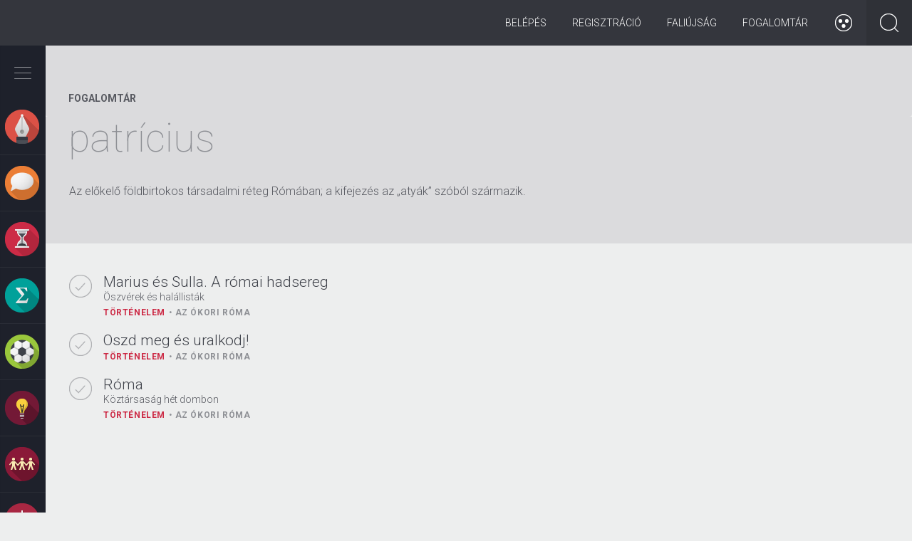

--- FILE ---
content_type: text/html; charset=utf-8
request_url: https://zanza.tv/fogalom/patricius
body_size: 41999
content:
<!DOCTYPE html>
<!--[if lt IE 7]><html lang="hu" class="no-js ie lt-ie9 lt-ie8 lt-ie7"> <![endif]-->
<!--[if (IE 7)&!(IEMobile)]><html lang="hu" class="no-js ie lt-ie9 lt-ie8"><![endif]-->
<!--[if (IE 8)&!(IEMobile)]><html lang="hu" class="no-js ie lt-ie9"><![endif]-->
<!--[if (IE 9)&!(IEMobile)]><html lang="hu" class="no-js ie ie9"><![endif]-->
<!--[if (gte IE 9)|(gt IEMobile 7)|!(IEMobile)|!(IE)]><!--><html lang="hu" class="no-js" prefix="og: http://ogp.me/ns# fb: http://ogp.me/ns/fb#"><!--<![endif]-->
<head profile="http://www.w3.org/1999/xhtml/vocab">
  <meta charset="utf-8">
  <meta name="viewport" content="width=device-width, height=device-height, initial-scale=1.0">
  <meta http-equiv="X-UA-Compatible" value="IE=Edge">
  <!-- [if IE]>
  <meta http-equiv="imagetoolbar" content="no" />
  <meta name="MSSmartTagsPreventParsing" content="true" />
  <meta name="mobileoptimized" content="0" />
  <![endif]-->
  <meta property="fb:app_id" content="573311799421370"/>
          <meta http-equiv="Content-Type" content="text/html; charset=utf-8" />
<link rel="alternate" type="application/rss+xml" title="RSS - patrícius" href="https://zanza.tv/taxonomy/term/7127/feed" />
<meta about="/fogalom/patricius" typeof="skos:Concept" property="rdfs:label skos:prefLabel" content="patrícius" />
<script type="text/x-mathjax-config">MathJax.Hub.Config({
  extensions: ["tex2jax.js"],
  jax: ["input/TeX","output/HTML-CSS"],
  tex2jax: {
    inlineMath: [ ['$','$'], ['\\(','\\)'] ],
    processEscapes: true
  }
});</script><link rel="shortcut icon" href="https://zanza.tv/profiles/eduweb/themes/eduweb_theme/favicon.ico" type="image/vnd.microsoft.icon" />
<meta name="description" content="Az előkelő földbirtokos társadalmi réteg Rómában; a kifejezés az „atyák” szóból származik." />
<meta name="robots" content="follow, index" />
<meta name="generator" content="Drupal 7 (http://drupal.org)" />
<meta name="rights" content="All rights reserved" />
<link rel="image_src" href="https://zanza.tv/profiles/eduweb/themes/eduweb_theme/img/zanza_touchicon_144.png" />
<link rel="canonical" href="https://zanza.tv/fogalom/patricius" />
<link rel="shortlink" href="https://zanza.tv/taxonomy/term/7127" />
<meta property="og:site_name" content="zanza.tv" />
<meta property="og:type" content="article" />
<meta property="og:url" content="https://zanza.tv/fogalom/patricius" />
<meta property="og:title" content="patrícius" />
<meta property="og:description" content="Az előkelő földbirtokos társadalmi réteg Rómában; a kifejezés az „atyák” szóból származik." />
<meta property="og:image" content="http://www.zanza.tv/profiles/eduweb/themes/eduweb_theme/img/zanza_touchicon_144.png" />
<meta property="og:image:type" content="image/png" />
<meta property="og:image:width" content="144px" />
<meta property="og:image:height" content="144px" />
<meta property="og:street_address" content="Galagonya u. 5." />
<meta property="og:locality" content="Budapest" />
<meta property="og:country_name" content="Magyarország" />
<meta property="og:locale" content="hu_HU" />
  <title>patrícius | zanza.tv</title>
  <link type="text/css" rel="stylesheet" href="https://zanza.tv/sites/default/files/css/css_lQaZfjVpwP_oGNqdtWCSpJT1EMqXdMiU84ekLLxQnc4.css" media="all" />
<link type="text/css" rel="stylesheet" href="https://zanza.tv/sites/default/files/css/css_TVIkWj-K-9I75ITlUf1h4EH0Gp46Cy9x04FpreX985o.css" media="all" />
<link type="text/css" rel="stylesheet" href="https://zanza.tv/sites/default/files/css/css_YmuMqUm--85MDg6GF8xFt60xnxOSYeKArfr5yk0-sVc.css" media="all" />
<link type="text/css" rel="stylesheet" href="https://zanza.tv/sites/default/files/css/css_irMgB_mLbviYwugpmoYr1OkWfr3HLkSVGqajUrTmJEI.css" media="all" />
<link type="text/css" rel="stylesheet" href="https://cdn.jsdelivr.net/npm/bootstrap@3.4.1/dist/css/bootstrap.min.css" media="all" />
<link type="text/css" rel="stylesheet" href="https://cdn.jsdelivr.net/npm/@unicorn-fail/drupal-bootstrap-styles@0.0.2/dist/3.3.1/7.x-3.x/drupal-bootstrap.min.css" media="all" />
<link type="text/css" rel="stylesheet" href="https://zanza.tv/sites/default/files/css/css_DS8hUB1LXpXfLTquKb6DbYChhucbZ-2j6ggU-vBxfIQ.css" media="all" />

<!--[if lt IE 9]>
<link type="text/css" rel="stylesheet" href="https://zanza.tv/sites/default/files/css/css_yntSxZgUC_60M6Ntyy6jL4Y2McP4AoNbfajbAZKyQbk.css" media="all" />
<![endif]-->

  <!--[if lt IE 9]>
  <script type="text/javascript" src="/profiles/eduweb/themes/eduweb_theme/lib/respond/respond.min.js"></script>
  <script src="//html5shiv.googlecode.com/svn/trunk/html5.js"></script>
  <![endif]-->

<script type="text/javascript">
// This is ill!
// http://trentwalton.com/2013/01/16/windows-phone-8-viewport-fix/
(function() {
  if ("-ms-user-select" in document.documentElement.style && navigator.userAgent.match(/IEMobile\/10\.0/)) {
    var msViewportStyle = document.createElement("style");
    msViewportStyle.appendChild(
      document.createTextNode("@-ms-viewport{width:auto!important}")
    );
    document.getElementsByTagName("head")[0].appendChild(msViewportStyle);
  }
})();
</script>
  <script src="https://zanza.tv/sites/all/modules/contrib/jquery_update/replace/jquery/2.2/jquery.min.js?v=2.2.4"></script>
<script src="https://zanza.tv/misc/jquery-extend-3.4.0.js?v=2.2.4"></script>
<script src="https://zanza.tv/misc/jquery-html-prefilter-3.5.0-backport.js?v=2.2.4"></script>
<script src="https://zanza.tv/misc/jquery.once.js?v=1.2"></script>
<script src="https://zanza.tv/misc/drupal.js?snnvlp"></script>
<script src="https://zanza.tv/sites/all/modules/contrib/jquery_update/js/jquery_browser.js?v=0.0.1"></script>
<script src="https://zanza.tv/sites/all/modules/contrib/jquery_update/replace/ui/ui/minified/jquery.ui.core.min.js?v=1.10.2"></script>
<script src="https://zanza.tv/profiles/eduweb/modules/eduweb_progress/lib/nprogress.js?v=0.1.2"></script>
<script src="https://zanza.tv/profiles/eduweb/modules/eduweb_base/lib/matchMedia.js?snnvlp"></script>
<script src="https://zanza.tv/profiles/eduweb/modules/eduweb_base/lib/matchMedia.addListener.js?snnvlp"></script>
<script src="https://zanza.tv/misc/form-single-submit.js?v=7.102"></script>
<script src="https://cdn.jsdelivr.net/npm/bootstrap@3.4.1/dist/js/bootstrap.js"></script>
<script src="https://zanza.tv/sites/all/modules/contrib/entityreference/js/entityreference.js?snnvlp"></script>
<script src="https://zanza.tv/profiles/eduweb/modules/eduweb_progress/eduweb_progress.js?snnvlp"></script>
<script src="https://zanza.tv/sites/all/modules/contrib/mathjax/mathjax.js?snnvlp"></script>
<script src="https://zanza.tv/sites/default/files/languages/hu_DR7oNPXcKsMi3Ym4Gre2wNlkEdEMN7aPFWNclHjyafg.js?snnvlp"></script>
<script src="https://zanza.tv/profiles/eduweb/modules/eduweb_badges/js/eduweb_badges.js?snnvlp"></script>
<script src="https://zanza.tv/profiles/eduweb/modules/eduweb_lesson_status/js/eduweb_lesson_status.js?snnvlp"></script>
<script src="https://zanza.tv/profiles/eduweb/modules/eduweb_lesson_status/js/froogaloop.min.js?snnvlp"></script>
<script src="https://zanza.tv/profiles/eduweb/modules/eduweb_navigation/js/mustache.js?snnvlp"></script>
<script src="https://zanza.tv/profiles/eduweb/modules/eduweb_navigation/js/eduweb_navigation.js?snnvlp"></script>
<script src="https://zanza.tv/profiles/eduweb/modules/rep_autocomplete/rep_autocomplete.js?snnvlp"></script>
<script src="https://zanza.tv/misc/autocomplete.js?v=7.102"></script>
<script src="https://cdnjs.cloudflare.com/ajax/libs/mathjax/2.7.1/MathJax.js?config=TeX-AMS-MML_HTMLorMML"></script>
<script src="https://zanza.tv/profiles/eduweb/themes/eduweb_theme/lib/modernizr.custom.js?snnvlp"></script>
<script src="https://zanza.tv/profiles/eduweb/themes/eduweb_theme/lib/modernizr.addons.js?snnvlp"></script>
<script src="https://zanza.tv/profiles/eduweb/themes/eduweb_theme/lib/flexslider/jquery.flexslider.js?snnvlp"></script>
<script src="https://zanza.tv/profiles/eduweb/themes/eduweb_theme/lib/bootstrap-tabcollapse.js?snnvlp"></script>
<script src="https://zanza.tv/profiles/eduweb/themes/eduweb_theme/js/progression.js?snnvlp"></script>
<script src="https://zanza.tv/profiles/eduweb/themes/eduweb_theme/js/eduweb_reminder.js?snnvlp"></script>
<script src="https://zanza.tv/profiles/eduweb/themes/eduweb_theme/js/site.js?snnvlp"></script>
<script src="https://zanza.tv/profiles/eduweb/themes/eduweb_theme/js/long-read.js?snnvlp"></script>
<script src="https://zanza.tv/profiles/eduweb/themes/eduweb_theme/js/resize-videoplayer.js?snnvlp"></script>
<script src="https://zanza.tv/profiles/eduweb/themes/eduweb_theme/js/accessibility.js?snnvlp"></script>
<script src="https://zanza.tv/sites/all/themes/bootstrap/js/misc/autocomplete.js?snnvlp"></script>
<script src="https://zanza.tv/profiles/eduweb/themes/eduweb_theme/js/misc/autocomplete.js?snnvlp"></script>
<script>jQuery.extend(Drupal.settings, {"basePath":"\/","pathPrefix":"","setHasJsCookie":0,"ajaxPageState":{"theme":"eduweb_theme","theme_token":"J5a7oKcSqzpX-B5na8E0LXV4t1y7aNy55JFZK_aG3x8","js":{"sites\/all\/themes\/bootstrap\/js\/bootstrap.js":1,"sites\/all\/modules\/contrib\/jquery_update\/replace\/jquery\/2.2\/jquery.min.js":1,"misc\/jquery-extend-3.4.0.js":1,"misc\/jquery-html-prefilter-3.5.0-backport.js":1,"misc\/jquery.once.js":1,"misc\/drupal.js":1,"sites\/all\/modules\/contrib\/jquery_update\/js\/jquery_browser.js":1,"sites\/all\/modules\/contrib\/jquery_update\/replace\/ui\/ui\/minified\/jquery.ui.core.min.js":1,"profiles\/eduweb\/modules\/eduweb_progress\/lib\/nprogress.js":1,"profiles\/eduweb\/modules\/eduweb_base\/lib\/matchMedia.js":1,"profiles\/eduweb\/modules\/eduweb_base\/lib\/matchMedia.addListener.js":1,"misc\/form-single-submit.js":1,"https:\/\/cdn.jsdelivr.net\/npm\/bootstrap@3.4.1\/dist\/js\/bootstrap.js":1,"sites\/all\/modules\/contrib\/entityreference\/js\/entityreference.js":1,"profiles\/eduweb\/modules\/eduweb_progress\/eduweb_progress.js":1,"sites\/all\/modules\/contrib\/mathjax\/mathjax.js":1,"public:\/\/languages\/hu_DR7oNPXcKsMi3Ym4Gre2wNlkEdEMN7aPFWNclHjyafg.js":1,"profiles\/eduweb\/modules\/eduweb_badges\/js\/eduweb_badges.js":1,"profiles\/eduweb\/modules\/eduweb_lesson_status\/js\/eduweb_lesson_status.js":1,"profiles\/eduweb\/modules\/eduweb_lesson_status\/js\/froogaloop.min.js":1,"profiles\/eduweb\/modules\/eduweb_navigation\/js\/mustache.js":1,"profiles\/eduweb\/modules\/eduweb_navigation\/js\/eduweb_navigation.js":1,"profiles\/eduweb\/modules\/rep_autocomplete\/rep_autocomplete.js":1,"misc\/autocomplete.js":1,"https:\/\/cdnjs.cloudflare.com\/ajax\/libs\/mathjax\/2.7.1\/MathJax.js?config=TeX-AMS-MML_HTMLorMML":1,"profiles\/eduweb\/themes\/eduweb_theme\/lib\/modernizr.custom.js":1,"profiles\/eduweb\/themes\/eduweb_theme\/lib\/modernizr.addons.js":1,"profiles\/eduweb\/themes\/eduweb_theme\/lib\/flexslider\/jquery.flexslider.js":1,"profiles\/eduweb\/themes\/eduweb_theme\/lib\/bootstrap-tabcollapse.js":1,"profiles\/eduweb\/themes\/eduweb_theme\/js\/progression.js":1,"profiles\/eduweb\/themes\/eduweb_theme\/js\/eduweb_reminder.js":1,"profiles\/eduweb\/themes\/eduweb_theme\/js\/site.js":1,"profiles\/eduweb\/themes\/eduweb_theme\/js\/long-read.js":1,"profiles\/eduweb\/themes\/eduweb_theme\/js\/resize-videoplayer.js":1,"profiles\/eduweb\/themes\/eduweb_theme\/js\/accessibility.js":1,"sites\/all\/themes\/bootstrap\/js\/misc\/autocomplete.js":1,"profiles\/eduweb\/themes\/eduweb_theme\/js\/misc\/autocomplete.js":1},"css":{"modules\/system\/system.base.css":1,"misc\/ui\/jquery.ui.core.css":1,"misc\/ui\/jquery.ui.theme.css":1,"profiles\/eduweb\/modules\/eduweb_progress\/lib\/nprogress.css":1,"modules\/field\/theme\/field.css":1,"modules\/node\/node.css":1,"sites\/all\/modules\/contrib\/views\/css\/views.css":1,"sites\/all\/modules\/contrib\/ckeditor\/css\/ckeditor.css":1,"sites\/all\/modules\/contrib\/ctools\/css\/ctools.css":1,"profiles\/eduweb\/modules\/eduweb_progress\/eduweb_progress.css":1,"https:\/\/cdn.jsdelivr.net\/npm\/bootstrap@3.4.1\/dist\/css\/bootstrap.min.css":1,"https:\/\/cdn.jsdelivr.net\/npm\/@unicorn-fail\/drupal-bootstrap-styles@0.0.2\/dist\/3.3.1\/7.x-3.x\/drupal-bootstrap.min.css":1,"profiles\/eduweb\/themes\/eduweb_theme\/lib\/flexslider\/flexslider.css":1,"profiles\/eduweb\/themes\/eduweb_theme\/css\/bootstrap.css":1,"profiles\/eduweb\/themes\/eduweb_theme\/css\/style.css":1,"profiles\/eduweb\/themes\/eduweb_theme\/css\/style-ie.css":1}},"eduweb_lesson_status":{"nid":"178","video_status":{"values":{"null":{"i":0,"value":"null"},"half":{"i":1,"value":"half"},"full":{"i":2,"value":"full"}},"value":"null"}},"eduweb_navigation":{"tree":{"5":{"type":"term","tid":"5","mid":"t5","name":"Irodalom","parents":[],"path":"taxonomy\/term\/5","url":"\/irodalom","children":{"13":{"type":"term","tid":"13","mid":"t13","name":"\u00d6sszegz\u00e9sek","parents":["5"],"path":"taxonomy\/term\/13","url":"\/irodalom\/osszegzesek","children":{"n18":{"nid":"18","path":"node\/18","url":"\/irodalom\/osszegzesek\/muveszet-szuletese-az-irodalom-hatarteruletei-mualkotasok-befogadasa","title":"A m\u0171v\u00e9szet sz\u00fclet\u00e9se, az irodalom hat\u00e1rter\u00fcletei, a m\u0171alkot\u00e1sok befogad\u00e1sa","subtitle":"Mi\u00e9rt sz\u00e9p a sz\u00e9pirodalom?","class":1,"type":"lesson","parents":["5","13"],"css_class":[],"lesson_id":1},"n19":{"nid":"19","path":"node\/19","url":"\/irodalom\/osszegzesek\/munemek-es-mufajok","title":"M\u0171nemek \u00e9s m\u0171fajok","subtitle":"\u201eAb ovo gemino\u201d \u2013 Induljunk az alapokt\u00f3l!","class":1,"type":"lesson","parents":["5","13"],"css_class":[],"lesson_id":2}},"length":2,"depth":1,"css_class":[]},"14":{"type":"term","tid":"14","mid":"t14","name":"\u00d3kor","parents":["5"],"path":"taxonomy\/term\/14","url":"\/irodalom\/okor","children":{"n20":{"nid":"20","path":"node\/20","url":"\/irodalom\/okor\/az-irodalom-osi-formai-es-tovabbelesuk","title":"Az irodalom \u0151si form\u00e1i \u00e9s tov\u00e1bb\u00e9l\u00e9s\u00fck","subtitle":"M\u00edtoszok, mes\u00e9k, istenek \u00e9s h\u0151s\u00f6k","class":1,"type":"lesson","parents":["5","14"],"css_class":[],"lesson_id":3},"n21":{"nid":"21","path":"node\/21","url":"\/irodalom\/okor\/homeroszi-eposzok","title":"A hom\u00e9roszi eposzok","subtitle":"Utaz\u00e1s, haj\u00f3z\u00e1s, kalandok \u00e9s csal\u00e1d","class":1,"type":"lesson","parents":["5","14"],"css_class":[],"lesson_id":4},"n22":{"nid":"22","path":"node\/22","url":"\/irodalom\/okor\/az-okori-gorog-lira-anakreon-szappho","title":"Az \u00f3kori g\u00f6r\u00f6g l\u00edra (Anakre\u00f3n, Szapph\u00f3)","subtitle":"Az eur\u00f3pai irodalom b\u00f6lcs\u0151je, G\u00f6r\u00f6gorsz\u00e1g","class":1,"type":"lesson","parents":["5","14"],"css_class":[],"lesson_id":5},"n23":{"nid":"23","path":"node\/23","url":"\/irodalom\/okor\/az-antik-szinhaz-es-drama","title":"Az antik sz\u00ednh\u00e1z \u00e9s dr\u00e1ma","subtitle":"Mi a k\u00f6ze a bor \u00e9s m\u00e1mor isten\u00e9nek az \u00f3kori sz\u00ednh\u00e1zhoz \u00e9s el\u0151ad\u00e1sokhoz?","class":1,"type":"lesson","parents":["5","14"],"css_class":[],"lesson_id":6},"n24":{"nid":"24","path":"node\/24","url":"\/irodalom\/okor\/szophoklesz-antigone","title":"Szophokl\u00e9sz: Antigon\u00e9","subtitle":"\u201eGy\u0171l\u00f6lni nem, csak szeretni sz\u00fclettem \u00e9n\u201d","class":1,"type":"lesson","parents":["5","14"],"css_class":[],"lesson_id":7},"n25":{"nid":"25","path":"node\/25","url":"\/irodalom\/okor\/romai-irodalom-ujszerusege-kr-e-i-szazadban","title":"A r\u00f3mai irodalom \u00fajszer\u0171s\u00e9ge a Kr. e. I. sz\u00e1zadban","subtitle":"\u00dajszer\u0171 t\u00e9m\u00e1k \u00e9s toposzok","class":1,"type":"lesson","parents":["5","14"],"css_class":[],"lesson_id":9},"n26":{"nid":"26","path":"node\/26","url":"\/irodalom\/okor\/horatius-es-vergilius","title":"Horatius \u00e9s Vergilius","subtitle":"Az aranykor k\u00f6lt\u0151i","class":1,"type":"lesson","parents":["5","14"],"css_class":[],"lesson_id":10}},"length":7,"depth":1,"css_class":[]},"15":{"type":"term","tid":"15","mid":"t15","name":"Biblia","parents":["5"],"path":"taxonomy\/term\/15","url":"\/irodalom\/biblia","children":{"n27":{"nid":"27","path":"node\/27","url":"\/irodalom\/biblia\/biblia","title":"A Biblia","subtitle":"A legismertebb irodalmi m\u0171","class":1,"type":"lesson","parents":["5","15"],"css_class":[],"lesson_id":11},"n28":{"nid":"28","path":"node\/28","url":"\/irodalom\/biblia\/az-oszovetseg","title":"Az \u00d3sz\u00f6vets\u00e9g","subtitle":"","class":1,"type":"lesson","parents":["5","15"],"css_class":[],"lesson_id":12},"n29":{"nid":"29","path":"node\/29","url":"\/irodalom\/biblia\/az-ujszovetseg","title":"Az \u00dajsz\u00f6vets\u00e9g","subtitle":"","class":1,"type":"lesson","parents":["5","15"],"css_class":[],"lesson_id":13}},"length":3,"depth":1,"css_class":[]},"16":{"type":"term","tid":"16","mid":"t16","name":"K\u00f6z\u00e9pkor","parents":["5"],"path":"taxonomy\/term\/16","url":"\/irodalom\/kozepkor","children":{"n30":{"nid":"30","path":"node\/30","url":"\/irodalom\/kozepkor\/kozepkor-irodalmanak-ket-arca-i","title":"A k\u00f6z\u00e9pkor irodalm\u00e1nak k\u00e9t arca I.","subtitle":"A vall\u00e1sos irodalom","class":1,"type":"lesson","parents":["5","16"],"css_class":[],"lesson_id":14},"n31":{"nid":"31","path":"node\/31","url":"\/irodalom\/kozepkor\/kozepkor-irodalmanak-ket-arca-ii","title":"A k\u00f6z\u00e9pkor irodalm\u00e1nak k\u00e9t arca II.","subtitle":"A vil\u00e1gi irodalom (trubad\u00farok, v\u00e1g\u00e1nsk\u00f6lt\u00e9szet, lovagreg\u00e9nyek)","class":1,"type":"lesson","parents":["5","16"],"css_class":[],"lesson_id":15},"n32":{"nid":"32","path":"node\/32","url":"\/irodalom\/kozepkor\/halotti-beszed-es-konyorges-es-az-omagyar-maria-siralom","title":"A Halotti besz\u00e9d \u00e9s k\u00f6ny\u00f6rg\u00e9s \u00e9s az \u00d3magyar M\u00e1ria-siralom","subtitle":"A magyar k\u00f6z\u00e9pkor els\u0151 \u00edr\u00e1sos eml\u00e9kei","class":1,"type":"lesson","parents":["5","16"],"css_class":[],"lesson_id":16},"n33":{"nid":"33","path":"node\/33","url":"\/irodalom\/kozepkor\/dante-az-isteni-szinjatek","title":"Dante: Az isteni sz\u00ednj\u00e1t\u00e9k","subtitle":"A nagy \u00f6sszegz\u0151","class":1,"type":"lesson","parents":["5","16"],"css_class":[],"lesson_id":17},"n34":{"nid":"34","path":"node\/34","url":"\/irodalom\/kozepkor\/villon-kolteszete","title":"Villon k\u00f6lt\u00e9szete","subtitle":"B\u0171n\u00f6z\u0151 vagy zsenik\u00f6lt\u0151?","class":1,"type":"lesson","parents":["5","16"],"css_class":[],"lesson_id":18},"n591":{"nid":"591","path":"node\/591","url":"\/tesztsor\/kozepkor-atfogo-ellenorzo-teszt","title":"K\u00f6z\u00e9pkor - \u00e1tfog\u00f3 ellen\u0151rz\u0151 teszt","subtitle":"","class":1,"type":"test_collection","parents":["5","16"],"css_class":[],"lesson_id":591}},"length":6,"depth":1,"css_class":[]},"17":{"type":"term","tid":"17","mid":"t17","name":"Renesz\u00e1nsz","parents":["5"],"path":"taxonomy\/term\/17","url":"\/irodalom\/reneszansz","children":{"n35":{"nid":"35","path":"node\/35","url":"\/irodalom\/reneszansz\/reneszansz","title":"A renesz\u00e1nsz","subtitle":"Amikor az irodalom \u00fajj\u00e1sz\u00fcletik","class":1,"type":"lesson","parents":["5","17"],"css_class":[],"lesson_id":20},"n36":{"nid":"36","path":"node\/36","url":"\/irodalom\/reneszansz\/petrarca","title":"Petrarca","subtitle":"Az olasz l\u00edra els\u0151 nagy alkot\u00f3ja","class":1,"type":"lesson","parents":["5","17"],"css_class":[],"lesson_id":21},"n37":{"nid":"37","path":"node\/37","url":"\/irodalom\/reneszansz\/boccaccio-dekameron","title":"Boccaccio: Dekameron","subtitle":"Mese \u00e9s novella?","class":1,"type":"lesson","parents":["5","17"],"css_class":[],"lesson_id":22},"n38":{"nid":"38","path":"node\/38","url":"\/irodalom\/reneszansz\/janus-pannonius","title":"Janus Pannonius","subtitle":"A magyar renesz\u00e1nsz l\u00edra megteremt\u0151je","class":1,"type":"lesson","parents":["5","17"],"css_class":[],"lesson_id":23},"n39":{"nid":"39","path":"node\/39","url":"\/irodalom\/reneszansz\/balassi-balint-portreja","title":"Balassi B\u00e1lint portr\u00e9ja","subtitle":"Az els\u0151 magyar nyelv\u0171 renesz\u00e1nsz versek","class":1,"type":"lesson","parents":["5","17"],"css_class":[],"lesson_id":24},"n40":{"nid":"40","path":"node\/40","url":"\/irodalom\/reneszansz\/balassi-balint-egy-katonaenek-cimu-muvenek-elemzese","title":"Balassi B\u00e1lint Egy katona\u00e9nek c\u00edm\u0171 m\u0171v\u00e9nek elemz\u00e9se","subtitle":"Hogyan elemezz\u00fcnk?","class":1,"type":"lesson","parents":["5","17"],"css_class":[],"lesson_id":25},"n41":{"nid":"41","path":"node\/41","url":"\/irodalom\/reneszansz\/az-angol-reneszansz-szinhaz-es-dramaturgia-globe","title":"Az angol renesz\u00e1nsz sz\u00ednh\u00e1z \u00e9s dramaturgia \u2013 A Globe","subtitle":"Sz\u00ednh\u00e1z az eg\u00e9sz vil\u00e1g","class":1,"type":"lesson","parents":["5","17"],"css_class":[],"lesson_id":27},"n42":{"nid":"42","path":"node\/42","url":"\/irodalom\/reneszansz\/shakespeare-romeo-es-julia","title":"Shakespeare: R\u00f3me\u00f3 \u00e9s J\u00falia","subtitle":"A gener\u00e1ci\u00f3s k\u00fcl\u00f6nbs\u00e9gek dr\u00e1m\u00e1ja","class":1,"type":"lesson","parents":["5","17"],"css_class":[],"lesson_id":28},"n43":{"nid":"43","path":"node\/43","url":"\/irodalom\/reneszansz\/shakespeare-hamlet","title":"Shakespeare: Hamlet","subtitle":"\u201eLenni vagy nem lenni?\u201d","class":1,"type":"lesson","parents":["5","17"],"css_class":[],"lesson_id":29}},"length":9,"depth":1,"css_class":[]},"18":{"type":"term","tid":"18","mid":"t18","name":"Barokk","parents":["5"],"path":"taxonomy\/term\/18","url":"\/irodalom\/barokk","children":{"n45":{"nid":"45","path":"node\/45","url":"\/irodalom\/barokk\/pazmany-peter-es-zrinyi-miklos","title":"P\u00e1zm\u00e1ny P\u00e9ter \u00e9s Zr\u00ednyi Mikl\u00f3s","subtitle":"A magyar barokk jeles k\u00e9pvisel\u0151i","class":1,"type":"lesson","parents":["5","18"],"css_class":[],"lesson_id":31},"n44":{"nid":"44","path":"node\/44","url":"\/irodalom\/barokk\/barokk","title":"A barokk","subtitle":"","class":2,"type":"lesson","parents":["5","18"],"css_class":[],"lesson_id":30}},"length":2,"depth":1,"css_class":[]},"19":{"type":"term","tid":"19","mid":"t19","name":"Felvil\u00e1gosod\u00e1s, klasszicizmus, rokok\u00f3, szentimentalizmus","parents":["5"],"path":"taxonomy\/term\/19","url":"\/irodalom\/felvilagosodas-klasszicizmus-rokoko-szentimentalizmus","children":{"n46":{"nid":"46","path":"node\/46","url":"\/irodalom\/felvilagosodas-klasszicizmus-rokoko-szentimentalizmus\/francia-klasszicista-drama","title":"A francia klasszicista dr\u00e1ma","subtitle":"A Napkir\u00e1ly h\u00e1zi sz\u00ednpad\u00e1n","class":2,"type":"lesson","parents":["5","19"],"css_class":[],"lesson_id":32},"n47":{"nid":"47","path":"node\/47","url":"\/irodalom\/felvilagosodas-klasszicizmus-rokoko-szentimentalizmus\/moliere-tartuffe","title":"Moli\u00e8re: Tartuffe","subtitle":"Egy sz\u00e9lh\u00e1mos leleplez\u00e9se","class":2,"type":"lesson","parents":["5","19"],"css_class":[],"lesson_id":33},"n48":{"nid":"48","path":"node\/48","url":"\/irodalom\/felvilagosodas-klasszicizmus-rokoko-szentimentalizmus\/klasszicizmus-szentimentalizmus-es","title":"Klasszicizmus, szentimentalizmus \u00e9s rokok\u00f3","subtitle":"A felvil\u00e1gosod\u00e1s jellemz\u0151 st\u00edlusir\u00e1nyzatai","class":2,"type":"lesson","parents":["5","19"],"css_class":[],"lesson_id":34},"n49":{"nid":"49","path":"node\/49","url":"\/irodalom\/felvilagosodas-klasszicizmus-rokoko-szentimentalizmus\/daniel-defoe-es-jonathan-swift","title":"Daniel Defoe \u00e9s Jonathan Swift","subtitle":"A modern polg\u00e1ri reg\u00e9ny \u00e9letre kelt\u0151i","class":2,"type":"lesson","parents":["5","19"],"css_class":[],"lesson_id":35},"n50":{"nid":"50","path":"node\/50","url":"\/irodalom\/felvilagosodas-klasszicizmus-rokoko-szentimentalizmus\/francia-felvilagosodas-irodalma","title":"A francia felvil\u00e1gosod\u00e1s irodalma","subtitle":"Rousseau \u00e9s Voltaire alkot\u00e1sai","class":2,"type":"lesson","parents":["5","19"],"css_class":[],"lesson_id":36},"n51":{"nid":"51","path":"node\/51","url":"\/irodalom\/felvilagosodas-klasszicizmus-rokoko-szentimentalizmus\/nemet-felvilagosodas-irodalma","title":"A n\u00e9met felvil\u00e1gosod\u00e1s irodalma","subtitle":"Goethe \u00e9s Schiller alkot\u00e1sai","class":2,"type":"lesson","parents":["5","19"],"css_class":[],"lesson_id":37},"n52":{"nid":"52","path":"node\/52","url":"\/irodalom\/felvilagosodas-klasszicizmus-rokoko-szentimentalizmus\/magyar-felvilagosodas-kiemelkedo","title":"A magyar felvil\u00e1gosod\u00e1s kiemelked\u0151 alakjai","subtitle":"Bessenyei Gy\u00f6rgy, Bats\u00e1nyi J\u00e1nos \u00e9s K\u00e1rm\u00e1n J\u00f3zsef","class":2,"type":"lesson","parents":["5","19"],"css_class":[],"lesson_id":39},"n53":{"nid":"53","path":"node\/53","url":"\/irodalom\/felvilagosodas-klasszicizmus-rokoko-szentimentalizmus\/kazinczy-ferenc-es-nyelvujitas","title":"Kazinczy Ferenc \u00e9s a nyelv\u00faj\u00edt\u00e1s","subtitle":"","class":2,"type":"lesson","parents":["5","19"],"css_class":[],"lesson_id":40},"n54":{"nid":"54","path":"node\/54","url":"\/irodalom\/felvilagosodas-klasszicizmus-rokoko-szentimentalizmus\/csokonai-vitez-mihaly-i","title":"Csokonai Vit\u00e9z Mih\u00e1ly I.","subtitle":"Cimbalom \u2013 egy sokh\u00far\u00fa m\u0171v\u00e9sz nyom\u00e1ban","class":2,"type":"lesson","parents":["5","19"],"css_class":[],"lesson_id":41},"n55":{"nid":"55","path":"node\/55","url":"\/irodalom\/felvilagosodas-klasszicizmus-rokoko-szentimentalizmus\/csokonai-vitez-mihaly-ii","title":"Csokonai Vit\u00e9z Mih\u00e1ly II.","subtitle":"A rokok\u00f3 \u00e9let\u00f6r\u00f6mt\u0151l a mag\u00e1nyig","class":2,"type":"lesson","parents":["5","19"],"css_class":[],"lesson_id":42}},"length":10,"depth":1,"css_class":[]},"20":{"type":"term","tid":"20","mid":"t20","name":"Romantika","parents":["5"],"path":"taxonomy\/term\/20","url":"\/irodalom\/romantika","children":{"n56":{"nid":"56","path":"node\/56","url":"\/irodalom\/romantika\/berzsenyi-daniel-odakolteszete","title":"Berzsenyi D\u00e1niel \u00f3dak\u00f6lt\u00e9szete","subtitle":"","class":2,"type":"lesson","parents":["5","20"],"css_class":[],"lesson_id":43},"n57":{"nid":"57","path":"node\/57","url":"\/irodalom\/romantika\/elegiak-berzsenyi-daniel-kolteszetebol","title":"El\u00e9gi\u00e1k Berzsenyi D\u00e1niel k\u00f6lt\u00e9szet\u00e9b\u0151l","subtitle":"A niklai remete szomor\u00fas\u00e1ga","class":2,"type":"lesson","parents":["5","20"],"css_class":[],"lesson_id":44},"n58":{"nid":"58","path":"node\/58","url":"\/irodalom\/romantika\/romantika-jellemzoi","title":"A romantika jellemz\u0151i","subtitle":"Az utols\u00f3 egys\u00e9ges st\u00edlusir\u00e1nyzat","class":2,"type":"lesson","parents":["5","20"],"css_class":[],"lesson_id":45},"n59":{"nid":"59","path":"node\/59","url":"\/irodalom\/romantika\/az-angol-romantika","title":"Az angol romantika","subtitle":"Az angol romantikus tri\u00e1szt\u00f3l a b\u0171n\u00fcgyi t\u00f6rt\u00e9netek amerikai sz\u00fcl\u0151atyj\u00e1ig","class":2,"type":"lesson","parents":["5","20"],"css_class":[],"lesson_id":46},"n60":{"nid":"60","path":"node\/60","url":"\/irodalom\/romantika\/victor-hugo","title":"Victor Hugo","subtitle":"A nyomor \u00e1ldozatainak sz\u00f3sz\u00f3l\u00f3ja","class":2,"type":"lesson","parents":["5","20"],"css_class":[],"lesson_id":47},"n61":{"nid":"61","path":"node\/61","url":"\/irodalom\/romantika\/e-t-hoffmann","title":"E. T. A. Hoffmann","subtitle":"A n\u00e9met romantika mes\u00e9s vil\u00e1ga","class":2,"type":"lesson","parents":["5","20"],"css_class":[],"lesson_id":48},"n62":{"nid":"62","path":"node\/62","url":"\/irodalom\/romantika\/puskin-anyeginja","title":"Puskin Anyeginja","subtitle":"Az els\u0151 felesleges ember t\u00f6rt\u00e9nete","class":2,"type":"lesson","parents":["5","20"],"css_class":[],"lesson_id":49},"n63":{"nid":"63","path":"node\/63","url":"\/irodalom\/romantika\/magyar-romantika-es-magyar-nyelvu-szinjatszas-kezdetei","title":"A magyar romantika \u00e9s a magyar nyelv\u0171 sz\u00ednj\u00e1tsz\u00e1s kezdetei","subtitle":"","class":2,"type":"lesson","parents":["5","20"],"css_class":[],"lesson_id":50},"n64":{"nid":"64","path":"node\/64","url":"\/irodalom\/romantika\/katona-jozsef-bank-banja","title":"Katona J\u00f3zsef B\u00e1nk b\u00e1nja","subtitle":"Romantikus nemzeti dr\u00e1m\u00e1nk","class":2,"type":"lesson","parents":["5","20"],"css_class":[],"lesson_id":51},"n65":{"nid":"65","path":"node\/65","url":"\/irodalom\/romantika\/kolcsey-ferenc-ertekezo-prozaja","title":"K\u00f6lcsey Ferenc \u00e9rtekez\u0151 pr\u00f3z\u00e1ja","subtitle":"","class":2,"type":"lesson","parents":["5","20"],"css_class":[],"lesson_id":52},"n66":{"nid":"66","path":"node\/66","url":"\/irodalom\/romantika\/kolcsey-ferenc-koltoi-vilaga","title":"K\u00f6lcsey Ferenc k\u00f6lt\u0151i vil\u00e1ga","subtitle":"","class":2,"type":"lesson","parents":["5","20"],"css_class":[],"lesson_id":53},"n67":{"nid":"67","path":"node\/67","url":"\/irodalom\/romantika\/vorosmarty-mihaly-eletmuve","title":"V\u00f6r\u00f6smarty Mih\u00e1ly \u00e9letm\u0171ve","subtitle":"A romantikus tri\u00e1sz nagy alakja","class":2,"type":"lesson","parents":["5","20"],"css_class":[],"lesson_id":54},"n68":{"nid":"68","path":"node\/68","url":"\/irodalom\/romantika\/vorosmarty-mihaly-csongor-es-tunde","title":"V\u00f6r\u00f6smarty Mih\u00e1ly: Csongor \u00e9s T\u00fcnde","subtitle":"Ahol az \u00e9g \u00e9s a f\u00f6ld tal\u00e1lkozik","class":2,"type":"lesson","parents":["5","20"],"css_class":[],"lesson_id":55},"n69":{"nid":"69","path":"node\/69","url":"\/irodalom\/romantika\/petofi-sandor-forradalmisaga-es-az-apostol-uj-programja","title":"Pet\u0151fi S\u00e1ndor forradalmis\u00e1ga \u00e9s Az apostol \u00faj programja","subtitle":"","class":2,"type":"lesson","parents":["5","20"],"css_class":[],"lesson_id":57},"n70":{"nid":"70","path":"node\/70","url":"\/irodalom\/romantika\/szerelem-es-csalad-petofi-sandor-kolteszeteben","title":"Szerelem \u00e9s csal\u00e1d Pet\u0151fi S\u00e1ndor k\u00f6lt\u00e9szet\u00e9ben","subtitle":"Szendrey J\u00falia igaz t\u00f6rt\u00e9nete","class":2,"type":"lesson","parents":["5","20"],"css_class":[],"lesson_id":58},"n71":{"nid":"71","path":"node\/71","url":"\/irodalom\/romantika\/petofi-sandor-tajleiro-koltemenyei","title":"Pet\u0151fi S\u00e1ndor t\u00e1jle\u00edr\u00f3 k\u00f6ltem\u00e9nyei","subtitle":"Magyar t\u00e1j magyar ecsettel","class":2,"type":"lesson","parents":["5","20"],"css_class":[],"lesson_id":59},"n72":{"nid":"72","path":"node\/72","url":"\/irodalom\/romantika\/jokai-mor-az-arany-ember","title":"J\u00f3kai M\u00f3r: Az arany ember","subtitle":"Mid\u00e1sz kir\u00e1ly magyar legend\u00e1ja","class":2,"type":"lesson","parents":["5","20"],"css_class":[],"lesson_id":60},"n73":{"nid":"73","path":"node\/73","url":"\/irodalom\/romantika\/arany-janos-eletmuve-epikus-kolteszete","title":"Arany J\u00e1nos \u00e9letm\u0171ve, epikus k\u00f6lt\u00e9szete","subtitle":"\u201eToldi vagy nem Toldi\u201d","class":3,"type":"lesson","parents":["5","20"],"css_class":[],"lesson_id":61},"n74":{"nid":"74","path":"node\/74","url":"\/irodalom\/romantika\/arany-janos-balladakolteszete","title":"Arany J\u00e1nos balladak\u00f6lt\u00e9szete","subtitle":"\u201eNem vagyok \u00e9n csapod\u00e1r\u201d","class":3,"type":"lesson","parents":["5","20"],"css_class":[],"lesson_id":62},"n75":{"nid":"75","path":"node\/75","url":"\/irodalom\/romantika\/arany-janos-liraja","title":"Arany J\u00e1nos l\u00edr\u00e1ja","subtitle":"\u201eEz az \u00e9let egy tivornya\u201d","class":3,"type":"lesson","parents":["5","20"],"css_class":[],"lesson_id":63},"n76":{"nid":"76","path":"node\/76","url":"\/irodalom\/romantika\/madach-imre-az-ember-tragediaja-i-szerkezet","title":"Mad\u00e1ch Imre: Az ember trag\u00e9di\u00e1ja I. \u2013 Szerkezet","subtitle":"Le van fejezve a nagy m\u0171","class":3,"type":"lesson","parents":["5","20"],"css_class":[],"lesson_id":64},"n77":{"nid":"77","path":"node\/77","url":"\/irodalom\/romantika\/madach-imre-az-ember-tragediaja-ii-eszmek-es-szereplok","title":"Mad\u00e1ch Imre: Az ember trag\u00e9di\u00e1ja II. \u2013 Eszm\u00e9k \u00e9s szerepl\u0151k","subtitle":"\u201eS nem \u00e9rz\u00e9d-\u00e9 eszm\u00e9id k\u00f6zt az \u0171rt?\u201d","class":3,"type":"lesson","parents":["5","20"],"css_class":[],"lesson_id":65}},"length":22,"depth":1,"css_class":[]},"21":{"type":"term","tid":"21","mid":"t21","name":"Klasszikus moderns\u00e9g, realizmus, naturalizmus, szimbolizmus, impresszionizmus, szecesszi\u00f3","parents":["5"],"path":"taxonomy\/term\/21","url":"\/irodalom\/klasszikus-modernseg-realizmus-naturalizmus-szimbolizmus-impresszionizmus-szecesszio","children":{"n78":{"nid":"78","path":"node\/78","url":"\/irodalom\/klasszikus-modernseg-realizmus-naturalizmus-szimbolizmus-impresszionizmus-szecesszio-0","title":"A realista \u00e9s naturalista epika jellemz\u0151i. Balzac \u00e9s Stendhal","subtitle":"\u201eA nagy vagyonok titka\u201d","class":3,"type":"lesson","parents":["5","21"],"css_class":[],"lesson_id":66},"n79":{"nid":"79","path":"node\/79","url":"\/irodalom\/klasszikus-modernseg-realizmus-naturalizmus-szimbolizmus-impresszionizmus-szecesszio-1","title":"Impresszionizmus, szimbolizmus \u00e9s a l\u00edrai m\u0171nem meg\u00fajul\u00e1sa","subtitle":"\u201eK\u00fcl\u00f6n\u00f6s t\u00e1j a lelked\u201d","class":3,"type":"lesson","parents":["5","21"],"css_class":[],"lesson_id":67},"n80":{"nid":"80","path":"node\/80","url":"\/irodalom\/klasszikus-modernseg-realizmus-naturalizmus-szimbolizmus-impresszionizmus-szecesszio\/az","title":"Az eur\u00f3pai l\u00edra a romantika ut\u00e1n. Baudelaire, Verlaine, Rimbaud k\u00f6lt\u00e9szete","subtitle":"\u201e\u00c9n \u00e1lszent olvas\u00f3m\u201d","class":3,"type":"lesson","parents":["5","21"],"css_class":[],"lesson_id":68},"n81":{"nid":"81","path":"node\/81","url":"\/irodalom\/klasszikus-modernseg-realizmus-naturalizmus-szimbolizmus-impresszionizmus-szecesszio\/az-0","title":"Az orosz epika a XIX. sz\u00e1zad m\u00e1sodik fel\u00e9ben. Gogol","subtitle":"\u201eAz \u00fcgyoszt\u00e1lyon t\u00f6rt\u00e9nt\u2026\u201d","class":3,"type":"lesson","parents":["5","21"],"css_class":[],"lesson_id":69},"n82":{"nid":"82","path":"node\/82","url":"\/irodalom\/klasszikus-modernseg-realizmus-naturalizmus-szimbolizmus-impresszionizmus-szecesszio-2","title":"Dosztojevszkij reg\u00e9ny\u00edr\u00f3 m\u0171v\u00e9szete","subtitle":"Az ember tet\u0171?","class":3,"type":"lesson","parents":["5","21"],"css_class":[],"lesson_id":70},"n83":{"nid":"83","path":"node\/83","url":"\/irodalom\/klasszikus-modernseg-realizmus-naturalizmus-szimbolizmus-impresszionizmus-szecesszio-3","title":"Tolsztoj etik\u00e1ja \u00e9s reg\u00e9nyei","subtitle":"\u201eHal\u00e1l, hol a te full\u00e1nkod?\u201d","class":3,"type":"lesson","parents":["5","21"],"css_class":[],"lesson_id":71},"n84":{"nid":"84","path":"node\/84","url":"\/irodalom\/klasszikus-modernseg-realizmus-naturalizmus-szimbolizmus-impresszionizmus-szecesszio\/az-1","title":"Az eur\u00f3pai dr\u00e1ma \u00e9s sz\u00ednh\u00e1z a XIX. sz\u00e1zad m\u00e1sodik fel\u00e9ben I. \u2013 Ibsen","subtitle":"A nagy G\u00f6rbe","class":3,"type":"lesson","parents":["5","21"],"css_class":[],"lesson_id":72},"n85":{"nid":"85","path":"node\/85","url":"\/irodalom\/klasszikus-modernseg-realizmus-naturalizmus-szimbolizmus-impresszionizmus-szecesszio\/az-2","title":"Az eur\u00f3pai dr\u00e1ma \u00e9s sz\u00ednh\u00e1z a XIX. sz\u00e1zad m\u00e1sodik fel\u00e9ben II. \u2013 Csehov","subtitle":"\u201eN\u00e9zz\u00e9tek meg magatokat!\u201d","class":3,"type":"lesson","parents":["5","21"],"css_class":[],"lesson_id":73},"n86":{"nid":"86","path":"node\/86","url":"\/irodalom\/klasszikus-modernseg-realizmus-naturalizmus-szimbolizmus-impresszionizmus-szecesszio\/xix","title":"A XIX. sz\u00e1zad m\u00e1sodik fel\u00e9nek magyar l\u00edr\u00e1ja. Vajda J\u00e1nos","subtitle":"\u201eAz el nem \u00e9rt \u00e9den\u201d","class":3,"type":"lesson","parents":["5","21"],"css_class":[],"lesson_id":74},"n87":{"nid":"87","path":"node\/87","url":"\/irodalom\/klasszikus-modernseg-realizmus-naturalizmus-szimbolizmus-impresszionizmus-szecesszio-4","title":"Miksz\u00e1th K\u00e1lm\u00e1n reg\u00e9ny\u00edr\u00f3i m\u0171v\u00e9szete. Beszterce ostroma","subtitle":"A bolond gr\u00f3f","class":3,"type":"lesson","parents":["5","21"],"css_class":[],"lesson_id":77},"n88":{"nid":"88","path":"node\/88","url":"\/irodalom\/klasszikus-modernseg-realizmus-naturalizmus-szimbolizmus-impresszionizmus-szecesszio\/nyugat","title":"A Nyugat","subtitle":"Irodalmi liberalizmus","class":3,"type":"lesson","parents":["5","21"],"css_class":[],"lesson_id":78},"n89":{"nid":"89","path":"node\/89","url":"\/irodalom\/klasszikus-modernseg-realizmus-naturalizmus-szimbolizmus-impresszionizmus-szecesszio\/juhasz","title":"Juh\u00e1sz Gyula k\u00f6lt\u00e9szete","subtitle":"\u201eMa m\u00e1r nyugodtan ejtem a neved ki\u201d","class":3,"type":"lesson","parents":["5","21"],"css_class":[],"lesson_id":79},"n90":{"nid":"90","path":"node\/90","url":"\/irodalom\/klasszikus-modernseg-realizmus-naturalizmus-szimbolizmus-impresszionizmus-szecesszio\/toth","title":"T\u00f3th \u00c1rp\u00e1d l\u00edr\u00e1ja","subtitle":"\u201eEmber ut\u00e1ni csend\u2026\u201d","class":3,"type":"lesson","parents":["5","21"],"css_class":[],"lesson_id":80},"n91":{"nid":"91","path":"node\/91","url":"\/irodalom\/klasszikus-modernseg-realizmus-naturalizmus-szimbolizmus-impresszionizmus-szecesszio\/ady","title":"Ady Endre p\u00e1lyak\u00e9pe, k\u00f6lt\u0151i indul\u00e1sa, ars poetic\u00e1ja","subtitle":"\u201eVerecke h\u00edres \u00fatj\u00e1n z\u00f6ld Trabanttal\u201d","class":3,"type":"lesson","parents":["5","21"],"css_class":[],"lesson_id":81},"n92":{"nid":"92","path":"node\/92","url":"\/irodalom\/klasszikus-modernseg-realizmus-naturalizmus-szimbolizmus-impresszionizmus-szecesszio\/ady-0","title":"Ady Endre magyars\u00e1g versei. Az Ugar-versek","subtitle":"\u201eMit \u00e9r az ember, ha magyar?\u201d","class":3,"type":"lesson","parents":["5","21"],"css_class":[],"lesson_id":82},"n93":{"nid":"93","path":"node\/93","url":"\/irodalom\/klasszikus-modernseg-realizmus-naturalizmus-szimbolizmus-impresszionizmus-szecesszio\/ady-1","title":"Ady Endre szerelmi k\u00f6lt\u00e9szete","subtitle":"\u201eBossz\u00fa-h\u00edmmel lesben\u201d","class":3,"type":"lesson","parents":["5","21"],"css_class":[],"lesson_id":83},"n94":{"nid":"94","path":"node\/94","url":"\/irodalom\/klasszikus-modernseg-realizmus-naturalizmus-szimbolizmus-impresszionizmus-szecesszio\/ady-2","title":"Ady Endre h\u00e1bor\u00fas versei","subtitle":"\u201eSohse volt m\u00e9g kisebb az ember\u201d","class":3,"type":"lesson","parents":["5","21"],"css_class":[],"lesson_id":84},"n95":{"nid":"95","path":"node\/95","url":"\/irodalom\/klasszikus-modernseg-realizmus-naturalizmus-szimbolizmus-impresszionizmus-szecesszio\/moricz","title":"M\u00f3ricz Zsigmond p\u00e1lyak\u00e9pe, elbesz\u00e9l\u0151m\u0171v\u00e9szete","subtitle":"\u201eD\u00f6g\u00f6lj meg, kutya!\u201d","class":3,"type":"lesson","parents":["5","21"],"css_class":[],"lesson_id":85},"n96":{"nid":"96","path":"node\/96","url":"\/irodalom\/klasszikus-modernseg-realizmus-naturalizmus-szimbolizmus-impresszionizmus-szecesszio-5","title":"A reg\u00e9ny\u00edr\u00f3 M\u00f3ricz Zsigmond","subtitle":"\u00dari muri","class":3,"type":"lesson","parents":["5","21"],"css_class":[],"lesson_id":86},"n97":{"nid":"97","path":"node\/97","url":"\/irodalom\/klasszikus-modernseg-realizmus-naturalizmus-szimbolizmus-impresszionizmus-szecesszio-6","title":"Kosztol\u00e1nyi Dezs\u0151 p\u00e1lyak\u00e9pe, k\u00e9sei k\u00f6lt\u00e9szete","subtitle":"\u201eMinden lak\u00e1s olyan, ak\u00e1r a ketrec\u201d","class":3,"type":"lesson","parents":["5","21"],"css_class":[],"lesson_id":87},"n98":{"nid":"98","path":"node\/98","url":"\/irodalom\/klasszikus-modernseg-realizmus-naturalizmus-szimbolizmus-impresszionizmus-szecesszio-7","title":"Kosztol\u00e1nyi novell\u00e1i \u2013 Esti Korn\u00e9l","subtitle":"\u201eAz \u00e9n nevem legyen a c\u00edme\u201d","class":3,"type":"lesson","parents":["5","21"],"css_class":[],"lesson_id":88},"n99":{"nid":"99","path":"node\/99","url":"\/irodalom\/klasszikus-modernseg-realizmus-naturalizmus-szimbolizmus-impresszionizmus-szecesszio-8","title":"Kosztol\u00e1nyi reg\u00e9nyei \u2013 \u00c9des Anna","subtitle":"Vita a pisk\u00f3t\u00e1r\u00f3l","class":3,"type":"lesson","parents":["5","21"],"css_class":[],"lesson_id":89},"n100":{"nid":"100","path":"node\/100","url":"\/irodalom\/klasszikus-modernseg-realizmus-naturalizmus-szimbolizmus-impresszionizmus-szecesszio\/krudy","title":"Kr\u00fady Gyula \u00edr\u00f3i vil\u00e1ga, egy Szindb\u00e1d-novella","subtitle":"\u201eUgye, m\u00e9g nem utazik el?\u201d","class":3,"type":"lesson","parents":["5","21"],"css_class":[],"lesson_id":90},"n101":{"nid":"101","path":"node\/101","url":"\/irodalom\/klasszikus-modernseg-realizmus-naturalizmus-szimbolizmus-impresszionizmus-szecesszio-9","title":"Karinthy Frigyes l\u00e1t\u00e1sm\u00f3dja","subtitle":"Humor \u00e9s b\u00f6lcsess\u00e9g az irodalomban","class":4,"type":"lesson","parents":["5","21"],"css_class":[],"lesson_id":91},"n102":{"nid":"102","path":"node\/102","url":"\/irodalom\/klasszikus-modernseg-realizmus-naturalizmus-szimbolizmus-impresszionizmus-szecesszio\/babits","title":"Babits Mih\u00e1ly p\u00e1lyak\u00e9pe, k\u00f6lt\u0151i indul\u00e1sa, ars poetic\u00e1ja","subtitle":"","class":4,"type":"lesson","parents":["5","21"],"css_class":[],"lesson_id":92},"n103":{"nid":"103","path":"node\/103","url":"\/irodalom\/klasszikus-modernseg-realizmus-naturalizmus-szimbolizmus-impresszionizmus-szecesszio-10","title":"Babits Mih\u00e1ly: a pr\u00f3f\u00e9taszerep v\u00e1llal\u00e1sa","subtitle":"","class":4,"type":"lesson","parents":["5","21"],"css_class":[],"lesson_id":93},"n104":{"nid":"104","path":"node\/104","url":"\/irodalom\/klasszikus-modernseg-realizmus-naturalizmus-szimbolizmus-impresszionizmus-szecesszio-11","title":"Babits Mih\u00e1ly k\u00e9sei k\u00f6lt\u00e9szete","subtitle":"","class":4,"type":"lesson","parents":["5","21"],"css_class":[],"lesson_id":94}},"length":27,"depth":1,"css_class":[]},"22":{"type":"term","tid":"22","mid":"t22","name":"Avantg\u00e1rd","parents":["5"],"path":"taxonomy\/term\/22","url":"\/irodalom\/avantgard","children":{"n105":{"nid":"105","path":"node\/105","url":"\/irodalom\/avantgard\/avantgard-alkotok-es-szemelvenyek","title":"Avantg\u00e1rd alkot\u00f3k \u00e9s szemelv\u00e9nyek","subtitle":"","class":4,"type":"lesson","parents":["5","22"],"css_class":[],"lesson_id":96}},"length":1,"depth":1,"css_class":[]},"23":{"type":"term","tid":"23","mid":"t23","name":"K\u00e9s\u0151moderns\u00e9g","parents":["5"],"path":"taxonomy\/term\/23","url":"\/irodalom\/kesomodernseg","children":{"n106":{"nid":"106","path":"node\/106","url":"\/irodalom\/kesomodernseg\/jozsef-attila-versei-kotodes-temajaban","title":"J\u00f3zsef Attila versei a k\u00f6t\u0151d\u00e9s t\u00e9m\u00e1j\u00e1ban","subtitle":"","class":4,"type":"lesson","parents":["5","23"],"css_class":[],"lesson_id":97},"n107":{"nid":"107","path":"node\/107","url":"\/irodalom\/kesomodernseg\/jozsef-attila-gondolati-kolteszete","title":"J\u00f3zsef Attila gondolati k\u00f6lt\u00e9szete","subtitle":"","class":4,"type":"lesson","parents":["5","23"],"css_class":[],"lesson_id":98},"n108":{"nid":"108","path":"node\/108","url":"\/irodalom\/kesomodernseg\/jozsef-attila-kesei-versei","title":"J\u00f3zsef Attila k\u00e9sei versei","subtitle":"","class":4,"type":"lesson","parents":["5","23"],"css_class":[],"lesson_id":99},"n109":{"nid":"109","path":"node\/109","url":"\/irodalom\/kesomodernseg\/xx-szazadi-epika-atalakulasa","title":"A XX. sz\u00e1zadi epika \u00e1talakul\u00e1sa","subtitle":"","class":4,"type":"lesson","parents":["5","23"],"css_class":[],"lesson_id":100},"n110":{"nid":"110","path":"node\/110","url":"\/irodalom\/kesomodernseg\/az-elidegenedes","title":"Az elidegened\u00e9s","subtitle":"A XX. sz\u00e1zad uralkod\u00f3 \u00e9lm\u00e9nye","class":4,"type":"lesson","parents":["5","23"],"css_class":[],"lesson_id":101},"n111":{"nid":"111","path":"node\/111","url":"\/irodalom\/kesomodernseg\/xx-szazadi-drama-es-szinhaz","title":"A XX. sz\u00e1zadi dr\u00e1ma \u00e9s sz\u00ednh\u00e1z","subtitle":"","class":4,"type":"lesson","parents":["5","23"],"css_class":[],"lesson_id":102},"n112":{"nid":"112","path":"node\/112","url":"\/irodalom\/kesomodernseg\/radnoti-miklos-eklogakolteszete","title":"Radn\u00f3ti Mikl\u00f3s eklogak\u00f6lt\u00e9szete","subtitle":"","class":4,"type":"lesson","parents":["5","23"],"css_class":[],"lesson_id":103},"n113":{"nid":"113","path":"node\/113","url":"\/irodalom\/kesomodernseg\/radnoti-miklos-liraja","title":"Radn\u00f3ti Mikl\u00f3s l\u00edr\u00e1ja","subtitle":"Idill \u00e9s tragikum","class":4,"type":"lesson","parents":["5","23"],"css_class":[],"lesson_id":104},"n114":{"nid":"114","path":"node\/114","url":"\/irodalom\/kesomodernseg\/ottlik-geza-iskola-hataron","title":"Ottlik G\u00e9za: Iskola a hat\u00e1ron","subtitle":"","class":4,"type":"lesson","parents":["5","23"],"css_class":[],"lesson_id":106},"n115":{"nid":"115","path":"node\/115","url":"\/irodalom\/kesomodernseg\/weores-sandor-kolteszete","title":"We\u00f6res S\u00e1ndor k\u00f6lt\u00e9szete","subtitle":"","class":4,"type":"lesson","parents":["5","23"],"css_class":[],"lesson_id":107},"n116":{"nid":"116","path":"node\/116","url":"\/irodalom\/kesomodernseg\/pilinszky-vilaglatasa","title":"Pilinszky vil\u00e1gl\u00e1t\u00e1sa","subtitle":"","class":4,"type":"lesson","parents":["5","23"],"css_class":[],"lesson_id":108},"n117":{"nid":"117","path":"node\/117","url":"\/irodalom\/kesomodernseg\/marai-sandor-eletmuve","title":"M\u00e1rai S\u00e1ndor \u00e9letm\u0171ve","subtitle":"","class":4,"type":"lesson","parents":["5","23"],"css_class":[],"lesson_id":109},"n118":{"nid":"118","path":"node\/118","url":"\/irodalom\/kesomodernseg\/orkeny-istvan-es-groteszk","title":"\u00d6rk\u00e9ny Istv\u00e1n \u00e9s a groteszk","subtitle":"","class":4,"type":"lesson","parents":["5","23"],"css_class":[],"lesson_id":111},"n119":{"nid":"119","path":"node\/119","url":"\/irodalom\/kesomodernseg\/orkeny-istvan-totek-cimu-muve","title":"\u00d6rk\u00e9ny Istv\u00e1n T\u00f3t\u00e9k c\u00edm\u0171 m\u0171ve","subtitle":"","class":4,"type":"lesson","parents":["5","23"],"css_class":[],"lesson_id":112}},"length":14,"depth":1,"css_class":[]},"24":{"type":"term","tid":"24","mid":"t24","name":"Kort\u00e1rs irodalom","parents":["5"],"path":"taxonomy\/term\/24","url":"\/irodalom\/kortars-irodalom","children":{"n120":{"nid":"120","path":"node\/120","url":"\/irodalom\/kortars-irodalom\/kertesz-imre-sorstalansag","title":"Kert\u00e9sz Imre: Sorstalans\u00e1g","subtitle":"","class":4,"type":"lesson","parents":["5","24"],"css_class":[],"lesson_id":114}},"length":1,"depth":1,"css_class":[]}},"length":12,"depth":0,"css_class":[]},"6":{"type":"term","tid":"6","mid":"t6","name":"Magyar nyelv","parents":[],"path":"taxonomy\/term\/6","url":"\/magyar-nyelv","children":{"25":{"type":"term","tid":"25","mid":"t25","name":"Nyelvi szintek","parents":["6"],"path":"taxonomy\/term\/25","url":"\/magyar-nyelv\/nyelvi-szintek","children":{"n126":{"nid":"126","path":"node\/126","url":"\/magyar-nyelv\/nyelvi-szintek\/magyar-nyelv-hangrendszere-hangok-talalkozasa-es-helyesirasuk","title":"A magyar nyelv hangrendszere, a hangok tal\u00e1lkoz\u00e1sa \u00e9s helyes\u00edr\u00e1suk","subtitle":"","class":1,"type":"lesson","parents":["6","25"],"css_class":[],"lesson_id":126},"n127":{"nid":"127","path":"node\/127","url":"\/magyar-nyelv\/nyelvi-szintek\/szavak-felepitese-szoelemek-szerepe-es-hasznalata","title":"A szavak fel\u00e9p\u00edt\u00e9se, a sz\u00f3elemek szerepe \u00e9s haszn\u00e1lata","subtitle":"","class":1,"type":"lesson","parents":["6","25"],"css_class":[],"lesson_id":127},"n128":{"nid":"128","path":"node\/128","url":"\/magyar-nyelv\/nyelvi-szintek\/magyar-szokeszlet-es-szoalkotas-modjai-lehetosegei","title":"A magyar sz\u00f3k\u00e9szlet \u00e9s a sz\u00f3alkot\u00e1s m\u00f3djai, lehet\u0151s\u00e9gei","subtitle":"","class":1,"type":"lesson","parents":["6","25"],"css_class":[],"lesson_id":128},"n129":{"nid":"129","path":"node\/129","url":"\/magyar-nyelv\/nyelvi-szintek\/magyar-nyelv-szofaji-rendszere-i","title":"A magyar nyelv sz\u00f3faji rendszere I.","subtitle":"Az alapsz\u00f3fajok","class":1,"type":"lesson","parents":["6","25"],"css_class":[],"lesson_id":129},"n130":{"nid":"130","path":"node\/130","url":"\/magyar-nyelv\/nyelvi-szintek\/magyar-nyelv-szofaji-rendszere-ii","title":"A magyar nyelv sz\u00f3faji rendszere II.","subtitle":"A viszonysz\u00f3k \u00e9s a mondatsz\u00f3k","class":1,"type":"lesson","parents":["6","25"],"css_class":[],"lesson_id":130},"n131":{"nid":"131","path":"node\/131","url":"\/magyar-nyelv\/nyelvi-szintek\/mondatok-felepitese-es-szoszerkezetek","title":"A mondatok fel\u00e9p\u00edt\u00e9se \u00e9s a sz\u00f3szerkezetek","subtitle":"","class":1,"type":"lesson","parents":["6","25"],"css_class":[],"lesson_id":131},"n132":{"nid":"132","path":"node\/132","url":"\/magyar-nyelv\/nyelvi-szintek\/mondat-fogalma-es-csoportositasa","title":"A mondat fogalma \u00e9s csoportos\u00edt\u00e1sa","subtitle":"","class":1,"type":"lesson","parents":["6","25"],"css_class":[],"lesson_id":132},"n133":{"nid":"133","path":"node\/133","url":"\/magyar-nyelv\/nyelvi-szintek\/mondatreszek-fajtai-i","title":"A mondatr\u00e9szek fajt\u00e1i I.","subtitle":"Az alany \u00e9s az \u00e1ll\u00edtm\u00e1ny","class":1,"type":"lesson","parents":["6","25"],"css_class":[],"lesson_id":133},"n134":{"nid":"134","path":"node\/134","url":"\/magyar-nyelv\/nyelvi-szintek\/mondatreszek-fajtai-ii","title":"A mondatr\u00e9szek fajt\u00e1i II.","subtitle":"A hat\u00e1roz\u00f3 \u00e9s a jelz\u0151","class":1,"type":"lesson","parents":["6","25"],"css_class":[],"lesson_id":134},"n135":{"nid":"135","path":"node\/135","url":"\/magyar-nyelv\/nyelvi-szintek\/az-osszetett-mondatok-fajtai-i","title":"Az \u00f6sszetett mondatok fajt\u00e1i I.","subtitle":"Az al\u00e1rendel\u0151 mondat","class":1,"type":"lesson","parents":["6","25"],"css_class":[],"lesson_id":135},"n136":{"nid":"136","path":"node\/136","url":"\/magyar-nyelv\/nyelvi-szintek\/az-osszetett-mondatok-fajtai-ii","title":"Az \u00f6sszetett mondatok fajt\u00e1i II.","subtitle":"A mell\u00e9rendel\u0151 mondat","class":1,"type":"lesson","parents":["6","25"],"css_class":[],"lesson_id":136},"n121":{"nid":"121","path":"node\/121","url":"\/magyar-nyelv\/nyelvi-szintek\/nyelv-mint-jelrendszer","title":"A nyelv mint jelrendszer","subtitle":"","class":2,"type":"lesson","parents":["6","25"],"css_class":[],"lesson_id":121}},"length":12,"depth":1,"css_class":[]},"26":{"type":"term","tid":"26","mid":"t26","name":"Kommunik\u00e1ci\u00f3","parents":["6"],"path":"taxonomy\/term\/26","url":"\/magyar-nyelv\/kommunikacio","children":{"n122":{"nid":"122","path":"node\/122","url":"\/magyar-nyelv\/kommunikacio\/kommunikacio-tenyezoi-es-funkcioi","title":"A kommunik\u00e1ci\u00f3 t\u00e9nyez\u0151i \u00e9s funkci\u00f3i","subtitle":"","class":1,"type":"lesson","parents":["6","26"],"css_class":[],"lesson_id":122},"n124":{"nid":"124","path":"node\/124","url":"\/magyar-nyelv\/kommunikacio\/szemelykozi-kommunikacio-nem-nyelvi-formai","title":"A szem\u00e9lyk\u00f6zi kommunik\u00e1ci\u00f3 nem nyelvi form\u00e1i","subtitle":"","class":1,"type":"lesson","parents":["6","26"],"css_class":[],"lesson_id":124},"n125":{"nid":"125","path":"node\/125","url":"\/magyar-nyelv\/kommunikacio\/tomegkommunikacio-hatasa-gondolkodasra-es-nyelvre","title":"A t\u00f6megkommunik\u00e1ci\u00f3 hat\u00e1sa a gondolkod\u00e1sra \u00e9s a nyelvre","subtitle":"","class":2,"type":"lesson","parents":["6","26"],"css_class":[],"lesson_id":125},"n156":{"nid":"156","path":"node\/156","url":"\/magyar-nyelv\/kommunikacio\/hitelesseg-hatas-meggyozes-manipulacio","title":"Hiteless\u00e9g, hat\u00e1s, meggy\u0151z\u00e9s, manipul\u00e1ci\u00f3","subtitle":"","class":3,"type":"lesson","parents":["6","26"],"css_class":[],"lesson_id":163}},"length":4,"depth":1,"css_class":[]},"27":{"type":"term","tid":"27","mid":"t27","name":"Jelent\u00e9stan","parents":["6"],"path":"taxonomy\/term\/27","url":"\/magyar-nyelv\/jelentestan","children":{"n123":{"nid":"123","path":"node\/123","url":"\/magyar-nyelv\/jelentestan\/jel-jelek-jelrendszerek-nyelvi-es-nem-nyelvi-kozlesben","title":"Jel, jelek, jelrendszerek a nyelvi \u00e9s nem nyelvi k\u00f6zl\u00e9sben","subtitle":"","class":1,"type":"lesson","parents":["6","27"],"css_class":[],"lesson_id":123},"n152":{"nid":"152","path":"node\/152","url":"\/magyar-nyelv\/jelentestan\/hangalak-es-jelentes-viszonya","title":"A hangalak \u00e9s jelent\u00e9s viszonya","subtitle":"","class":2,"type":"lesson","parents":["6","27"],"css_class":[],"lesson_id":159}},"length":2,"depth":1,"css_class":[]},"28":{"type":"term","tid":"28","mid":"t28","name":"Nyelvt\u00f6rt\u00e9net","parents":["6"],"path":"taxonomy\/term\/28","url":"\/magyar-nyelv\/nyelvtortenet","children":{"n157":{"nid":"157","path":"node\/157","url":"\/magyar-nyelv\/nyelvtortenet\/nyelvtipusok-avagy-magyar-vilag-legnehezebb-nyelve","title":"A nyelvt\u00edpusok, avagy a magyar a vil\u00e1g legnehezebb nyelve?","subtitle":"","class":4,"type":"lesson","parents":["6","28"],"css_class":[],"lesson_id":164},"n163":{"nid":"163","path":"node\/163","url":"\/magyar-nyelv\/nyelvtortenet\/nyelvi-valtozas","title":"A nyelvi v\u00e1ltoz\u00e1s","subtitle":"","class":4,"type":"lesson","parents":["6","28"],"css_class":[],"lesson_id":172},"n164":{"nid":"164","path":"node\/164","url":"\/magyar-nyelv\/nyelvtortenet\/nyelvrokonsag","title":"A nyelvrokons\u00e1g","subtitle":"","class":4,"type":"lesson","parents":["6","28"],"css_class":[],"lesson_id":173},"n165":{"nid":"165","path":"node\/165","url":"\/magyar-nyelv\/nyelvtortenet\/magyar-nyelv-eredete-es-rokonsaga","title":"A magyar nyelv eredete \u00e9s rokons\u00e1ga","subtitle":"","class":4,"type":"lesson","parents":["6","28"],"css_class":[],"lesson_id":174},"n166":{"nid":"166","path":"node\/166","url":"\/magyar-nyelv\/nyelvtortenet\/magyar-nyelvtortenet-korszakai-es-nyelvemlekek","title":"A magyar nyelvt\u00f6rt\u00e9net korszakai \u00e9s a nyelveml\u00e9kek","subtitle":"","class":4,"type":"lesson","parents":["6","28"],"css_class":[],"lesson_id":175},"n167":{"nid":"167","path":"node\/167","url":"\/magyar-nyelv\/nyelvtortenet\/magyar-nyelvet-ero-hatasok-jovevenyszavak-nyelvujitas","title":"A magyar nyelvet \u00e9r\u0151 hat\u00e1sok: j\u00f6vev\u00e9nyszavak, nyelv\u00faj\u00edt\u00e1s","subtitle":"","class":4,"type":"lesson","parents":["6","28"],"css_class":[],"lesson_id":176}},"length":6,"depth":1,"css_class":[]},"29":{"type":"term","tid":"29","mid":"t29","name":"Stilisztikai alapismeretek","parents":["6"],"path":"taxonomy\/term\/29","url":"\/magyar-nyelv\/stilisztikai-alapismeretek","children":{"n138":{"nid":"138","path":"node\/138","url":"\/magyar-nyelv\/stilisztikai-alapismeretek\/tarsalgasi-stilus-ismervei-es-minosege","title":"A t\u00e1rsalg\u00e1si st\u00edlus ism\u00e9rvei \u00e9s min\u0151s\u00e9ge","subtitle":"","class":2,"type":"lesson","parents":["6","29"],"css_class":[],"lesson_id":142},"n139":{"nid":"139","path":"node\/139","url":"\/magyar-nyelv\/stilisztikai-alapismeretek\/szonoki-es-hivatalos-stilus-stilaris-kotottsegei","title":"A sz\u00f3noki \u00e9s hivatalos st\u00edlus stil\u00e1ris k\u00f6t\u00f6tts\u00e9gei","subtitle":"","class":2,"type":"lesson","parents":["6","29"],"css_class":[],"lesson_id":143},"n141":{"nid":"141","path":"node\/141","url":"\/magyar-nyelv\/stilisztikai-alapismeretek\/publicisztikai-stilus-es-az-egyeni-nyelvhasznalat","title":"A publicisztikai st\u00edlus \u00e9s az egy\u00e9ni nyelvhaszn\u00e1lat","subtitle":"","class":2,"type":"lesson","parents":["6","29"],"css_class":[],"lesson_id":145},"n592":{"nid":"592","path":"node\/592","url":"\/tesztsor\/stilusretegek-atfogo-ellenorzo-teszt","title":"St\u00edlusr\u00e9tegek - \u00e1tfog\u00f3 ellen\u0151rz\u0151 teszt","subtitle":"","class":2,"type":"test_collection","parents":["6","29"],"css_class":[],"lesson_id":592},"n137":{"nid":"137","path":"node\/137","url":"\/magyar-nyelv\/stilisztikai-alapismeretek\/kepszeruseg-stiluseszkozei-szepirodalmi-szovegekben","title":"A k\u00e9pszer\u0171s\u00e9g st\u00edluseszk\u00f6zei a sz\u00e9pirodalmi sz\u00f6vegekben","subtitle":"","class":3,"type":"lesson","parents":["6","29"],"css_class":[],"lesson_id":140},"n140":{"nid":"140","path":"node\/140","url":"\/magyar-nyelv\/stilisztikai-alapismeretek\/tudomanyos-es-ismeretterjeszto-stilus-jellemzoi-es-az-egyeni","title":"A tudom\u00e1nyos \u00e9s ismeretterjeszt\u0151 st\u00edlus jellemz\u0151i \u00e9s az egy\u00e9ni kifejez\u00e9s lehet\u0151s\u00e9gei","subtitle":"","class":3,"type":"lesson","parents":["6","29"],"css_class":[],"lesson_id":144}},"length":6,"depth":1,"css_class":[]},"30":{"type":"term","tid":"30","mid":"t30","name":"A sz\u00f6veg","parents":["6"],"path":"taxonomy\/term\/30","url":"\/magyar-nyelv\/szoveg","children":{"n143":{"nid":"143","path":"node\/143","url":"\/magyar-nyelv\/szoveg\/szovegek-felepitese-egysegei-szerkesztesi-szabalyai","title":"A sz\u00f6vegek fel\u00e9p\u00edt\u00e9se, egys\u00e9gei szerkeszt\u00e9si szab\u00e1lyai","subtitle":"","class":1,"type":"lesson","parents":["6","30"],"css_class":[],"lesson_id":148},"n144":{"nid":"144","path":"node\/144","url":"\/magyar-nyelv\/szoveg\/jelentesbeli-kapcsoloelemek-kohezio-i","title":"Jelent\u00e9sbeli kapcsol\u00f3elemek (Koh\u00e9zi\u00f3 I.)","subtitle":"","class":1,"type":"lesson","parents":["6","30"],"css_class":[],"lesson_id":149},"n145":{"nid":"145","path":"node\/145","url":"\/magyar-nyelv\/szoveg\/grammatikai-kapcsoloelemek-kohezio-ii","title":"Grammatikai kapcsol\u00f3elemek (Koh\u00e9zi\u00f3 II.)","subtitle":"","class":1,"type":"lesson","parents":["6","30"],"css_class":[],"lesson_id":150},"n142":{"nid":"142","path":"node\/142","url":"\/magyar-nyelv\/szoveg\/szovegtipusok-csoportositasa","title":"A sz\u00f6vegt\u00edpusok csoportos\u00edt\u00e1sa","subtitle":"","class":2,"type":"lesson","parents":["6","30"],"css_class":[],"lesson_id":146},"n146":{"nid":"146","path":"node\/146","url":"\/magyar-nyelv\/szoveg\/szoveg-jelentese","title":"A sz\u00f6veg jelent\u00e9se","subtitle":"","class":2,"type":"lesson","parents":["6","30"],"css_class":[],"lesson_id":151},"n147":{"nid":"147","path":"node\/147","url":"\/magyar-nyelv\/szoveg\/szobeli-es-irasbeli-szovegek","title":"Sz\u00f3beli \u00e9s \u00edr\u00e1sbeli sz\u00f6vegek","subtitle":"","class":2,"type":"lesson","parents":["6","30"],"css_class":[],"lesson_id":152},"n148":{"nid":"148","path":"node\/148","url":"\/magyar-nyelv\/szoveg\/munka-vilaganak-szovegtipusai","title":"A munka vil\u00e1g\u00e1nak sz\u00f6vegt\u00edpusai","subtitle":"","class":2,"type":"lesson","parents":["6","30"],"css_class":[],"lesson_id":154},"n170":{"nid":"170","path":"node\/170","url":"\/magyar-nyelv\/szoveg\/az-intertextualitas","title":"Az intertextualit\u00e1s","subtitle":"","class":4,"type":"lesson","parents":["6","30"],"css_class":[],"lesson_id":179}},"length":8,"depth":1,"css_class":[]},"31":{"type":"term","tid":"31","mid":"t31","name":"Sz\u00f6vegalkot\u00e1s","parents":["6"],"path":"taxonomy\/term\/31","url":"\/magyar-nyelv\/szovegalkotas","children":{"n169":{"nid":"169","path":"node\/169","url":"\/magyar-nyelv\/szovegalkotas\/irjunk-esszet","title":"\u00cdrjunk essz\u00e9t!","subtitle":"","class":1,"type":"lesson","parents":["6","31"],"css_class":[],"lesson_id":178}},"length":1,"depth":1,"css_class":[]},"32":{"type":"term","tid":"32","mid":"t32","name":"Helyes\u00edr\u00e1si ismeretek","parents":["6"],"path":"taxonomy\/term\/32","url":"\/magyar-nyelv\/helyesirasi-ismeretek","children":{"n150":{"nid":"150","path":"node\/150","url":"\/magyar-nyelv\/helyesirasi-ismeretek\/magyar-helyesiras-alapjai","title":"A magyar helyes\u00edr\u00e1s alapjai","subtitle":"","class":1,"type":"lesson","parents":["6","32"],"css_class":[],"lesson_id":157},"n151":{"nid":"151","path":"node\/151","url":"\/magyar-nyelv\/helyesirasi-ismeretek\/fobb-helyesirasi-szabalyok","title":"A f\u0151bb helyes\u00edr\u00e1si szab\u00e1lyok","subtitle":"","class":1,"type":"lesson","parents":["6","32"],"css_class":[],"lesson_id":158},"n149":{"nid":"149","path":"node\/149","url":"\/magyar-nyelv\/helyesirasi-ismeretek\/az-idezes","title":"Az id\u00e9z\u00e9s","subtitle":"","class":2,"type":"lesson","parents":["6","32"],"css_class":[],"lesson_id":155}},"length":3,"depth":1,"css_class":[]},"33":{"type":"term","tid":"33","mid":"t33","name":"Retorika","parents":["6"],"path":"taxonomy\/term\/33","url":"\/magyar-nyelv\/retorika","children":{"n154":{"nid":"154","path":"node\/154","url":"\/magyar-nyelv\/retorika\/az-ervek-es-az-erveles-modszerei","title":"Az \u00e9rvek \u00e9s az \u00e9rvel\u00e9s m\u00f3dszerei","subtitle":"","class":3,"type":"lesson","parents":["6","33"],"css_class":[],"lesson_id":161},"n155":{"nid":"155","path":"node\/155","url":"\/magyar-nyelv\/retorika\/kulturalt-vita","title":"A kultur\u00e1lt vita","subtitle":"","class":3,"type":"lesson","parents":["6","33"],"css_class":[],"lesson_id":162},"n171":{"nid":"171","path":"node\/171","url":"\/magyar-nyelv\/retorika\/jo-szonok-es-jo-beszed","title":"J\u00f3 sz\u00f3nok \u00e9s j\u00f3 besz\u00e9d","subtitle":"","class":3,"type":"lesson","parents":["6","33"],"css_class":[],"lesson_id":180},"n153":{"nid":"153","path":"node\/153","url":"\/magyar-nyelv\/retorika\/retorika","title":"A retorika","subtitle":"","class":4,"type":"lesson","parents":["6","33"],"css_class":[],"lesson_id":160}},"length":4,"depth":1,"css_class":[]},"34":{"type":"term","tid":"34","mid":"t34","name":"\u00c1ltal\u00e1nos nyelv\u00e9szeti ismeretek","parents":["6"],"path":"taxonomy\/term\/34","url":"\/magyar-nyelv\/altalanos-nyelveszeti-ismeretek","children":{"n158":{"nid":"158","path":"node\/158","url":"\/magyar-nyelv\/altalanos-nyelveszeti-ismeretek\/nyelv-es-gondolkodas","title":"Nyelv \u00e9s gondolkod\u00e1s","subtitle":"","class":4,"type":"lesson","parents":["6","34"],"css_class":[],"lesson_id":165}},"length":1,"depth":1,"css_class":[]},"35":{"type":"term","tid":"35","mid":"t35","name":"Nyelv \u00e9s t\u00e1rsadalom","parents":["6"],"path":"taxonomy\/term\/35","url":"\/magyar-nyelv\/nyelv-es-tarsadalom","children":{"n159":{"nid":"159","path":"node\/159","url":"\/magyar-nyelv\/nyelv-es-tarsadalom\/tarsadalmi-nyelvvaltozatok","title":"T\u00e1rsadalmi nyelvv\u00e1ltozatok","subtitle":"","class":3,"type":"lesson","parents":["6","35"],"css_class":[],"lesson_id":168},"n160":{"nid":"160","path":"node\/160","url":"\/magyar-nyelv\/nyelv-es-tarsadalom\/teruleti-nyelvvaltozatok","title":"Ter\u00fcleti nyelvv\u00e1ltozatok","subtitle":"","class":3,"type":"lesson","parents":["6","35"],"css_class":[],"lesson_id":169},"n161":{"nid":"161","path":"node\/161","url":"\/magyar-nyelv\/nyelv-es-tarsadalom\/magyarorszagon-beszelt-kisebbsegi-nyelvek","title":"A Magyarorsz\u00e1gon besz\u00e9lt kisebbs\u00e9gi nyelvek","subtitle":"","class":3,"type":"lesson","parents":["6","35"],"css_class":[],"lesson_id":170},"n162":{"nid":"162","path":"node\/162","url":"\/magyar-nyelv\/nyelv-es-tarsadalom\/hataron-tuli-magyar-nyelvhasznalat","title":"A hat\u00e1ron t\u00fali magyar nyelvhaszn\u00e1lat","subtitle":"","class":3,"type":"lesson","parents":["6","35"],"css_class":[],"lesson_id":171},"n168":{"nid":"168","path":"node\/168","url":"\/magyar-nyelv\/nyelv-es-tarsadalom\/az-informacios-tarsadalom-hatasa-nyelvhasznalatra","title":"Az inform\u00e1ci\u00f3s t\u00e1rsadalom hat\u00e1sa a nyelvhaszn\u00e1latra","subtitle":"","class":3,"type":"lesson","parents":["6","35"],"css_class":[],"lesson_id":177}},"length":5,"depth":1,"css_class":[]}},"length":11,"depth":0,"css_class":[]},"7":{"type":"term","tid":"7","mid":"t7","name":"T\u00f6rt\u00e9nelem","parents":[],"path":"taxonomy\/term\/7","url":"\/tortenelem","children":{"50":{"type":"term","tid":"50","mid":"t50","name":"Az \u0151skor \u00e9s az \u00f3kori Kelet","parents":["7"],"path":"taxonomy\/term\/50","url":"\/tortenelem\/az-oskor-es-az-okori-kelet","children":{"n172":{"nid":"172","path":"node\/172","url":"\/tortenelem\/az-oskor-es-az-okori-kelet\/nagy-civilizaciok-es-vallasok-tavol-keleten","title":"Nagy civiliz\u00e1ci\u00f3k \u00e9s vall\u00e1sok a T\u00e1vol-Keleten","subtitle":"","class":1,"type":"lesson","parents":["7","50"],"css_class":[],"lesson_id":183}},"length":1,"depth":1,"css_class":[]},"51":{"type":"term","tid":"51","mid":"t51","name":"Az \u00f3kori Hell\u00e1sz","parents":["7"],"path":"taxonomy\/term\/51","url":"\/tortenelem\/az-okori-hellasz","children":{"n173":{"nid":"173","path":"node\/173","url":"\/tortenelem\/az-okori-hellasz\/az-okori-hellasz-kialakulasa-gorog-polisz-es-sparta","title":"Az \u00f3kori Hell\u00e1sz kialakul\u00e1sa. A g\u00f6r\u00f6g polisz \u00e9s Sp\u00e1rta","subtitle":"A labirintust\u00f3l a pankr\u00e1ci\u00f3ig","class":1,"type":"lesson","parents":["7","51"],"css_class":[],"lesson_id":184},"n174":{"nid":"174","path":"node\/174","url":"\/tortenelem\/az-okori-hellasz\/az-okori-athen-demokracia-kialakulasa","title":"Az \u00f3kori Ath\u00e9n \u2013 a demokr\u00e1cia kialakul\u00e1sa","subtitle":"Idi\u00f3t\u00e1k \u00e9s politikusok","class":1,"type":"lesson","parents":["7","51"],"css_class":[],"lesson_id":185},"n175":{"nid":"175","path":"node\/175","url":"\/tortenelem\/az-okori-hellasz\/perzsa-haboruk-es-az-atheni-demokracia","title":"A perzsa h\u00e1bor\u00fak \u00e9s az ath\u00e9ni demokr\u00e1cia","subtitle":"\u201eMert itt a n\u00e9p az \u00far\u201d","class":1,"type":"lesson","parents":["7","51"],"css_class":[],"lesson_id":186},"n176":{"nid":"176","path":"node\/176","url":"\/tortenelem\/az-okori-hellasz\/gorog-tudomany-es-muveszet","title":"A g\u00f6r\u00f6g tudom\u00e1ny \u00e9s m\u0171v\u00e9szet","subtitle":"\u00d3kori helysz\u00ednel\u0151k","class":1,"type":"lesson","parents":["7","51"],"css_class":[],"lesson_id":187},"n177":{"nid":"177","path":"node\/177","url":"\/tortenelem\/az-okori-hellasz\/nagy-sandor-es-hellenizmus-kora","title":"Nagy S\u00e1ndor \u00e9s a hellenizmus kora","subtitle":"\u201eG\u00f6r\u00f6gg\u00e9 lesz a vil\u00e1g\u201d","class":1,"type":"lesson","parents":["7","51"],"css_class":[],"lesson_id":188}},"length":5,"depth":1,"css_class":[]},"52":{"type":"term","tid":"52","mid":"t52","name":"Az \u00f3kori R\u00f3ma","parents":["7"],"path":"taxonomy\/term\/52","url":"\/tortenelem\/az-okori-roma","children":{"n178":{"nid":"178","path":"node\/178","url":"\/tortenelem\/az-okori-roma\/roma","title":"R\u00f3ma","subtitle":"K\u00f6zt\u00e1rsas\u00e1g h\u00e9t dombon","class":1,"type":"lesson","parents":["7","52"],"css_class":[],"lesson_id":189},"n179":{"nid":"179","path":"node\/179","url":"\/tortenelem\/az-okori-roma\/oszd-meg-es-uralkodj","title":"Oszd meg \u00e9s uralkodj!","subtitle":"","class":1,"type":"lesson","parents":["7","52"],"css_class":[],"lesson_id":190},"n180":{"nid":"180","path":"node\/180","url":"\/tortenelem\/az-okori-roma\/marius-es-sulla-romai-hadsereg","title":"Marius \u00e9s Sulla. A r\u00f3mai hadsereg","subtitle":"\u00d6szv\u00e9rek \u00e9s hal\u00e1llist\u00e1k","class":1,"type":"lesson","parents":["7","52"],"css_class":[],"lesson_id":191},"n181":{"nid":"181","path":"node\/181","url":"\/tortenelem\/az-okori-roma\/az-i-triumviratus","title":"Az I. triumvir\u00e1tus","subtitle":"\u201eH\u00e1rom f\u00e9rfi, egy eset\u201d","class":1,"type":"lesson","parents":["7","52"],"css_class":[],"lesson_id":192},"n182":{"nid":"182","path":"node\/182","url":"\/tortenelem\/az-okori-roma\/caesar-es-augustus-principatus-rendszere","title":"Caesar \u00e9s Augustus. A principatus rendszere","subtitle":"Aki ellopta febru\u00e1r 30-\u00e1t","class":1,"type":"lesson","parents":["7","52"],"css_class":[],"lesson_id":193},"n183":{"nid":"183","path":"node\/183","url":"\/tortenelem\/az-okori-roma\/romai-civilizacio-es-eletmod-pannonia","title":"R\u00f3mai civiliz\u00e1ci\u00f3 \u00e9s \u00e9letm\u00f3d. Pannonia","subtitle":"\u201eMinden \u00fat R\u00f3m\u00e1ba vezet\u201d","class":1,"type":"lesson","parents":["7","52"],"css_class":[],"lesson_id":194},"n184":{"nid":"184","path":"node\/184","url":"\/tortenelem\/az-okori-roma\/keresztenyseg-szuletese-es-elterjedese","title":"A kereszt\u00e9nys\u00e9g sz\u00fclet\u00e9se \u00e9s elterjed\u00e9se","subtitle":"Az Ember Fia","class":1,"type":"lesson","parents":["7","52"],"css_class":[],"lesson_id":195},"n185":{"nid":"185","path":"node\/185","url":"\/tortenelem\/az-okori-roma\/osszeomlas-nepvandorlas-es-nyugatromai-birodalom-megszunese","title":"\u00d6sszeoml\u00e1s. N\u00e9pv\u00e1ndorl\u00e1s \u00e9s a Nyugatr\u00f3mai Birodalom megsz\u0171n\u00e9se","subtitle":"","class":1,"type":"lesson","parents":["7","52"],"css_class":[],"lesson_id":196}},"length":8,"depth":1,"css_class":[]},"53":{"type":"term","tid":"53","mid":"t53","name":"A k\u00f6z\u00e9pkor","parents":["7"],"path":"taxonomy\/term\/53","url":"\/tortenelem\/kozepkor","children":{"n186":{"nid":"186","path":"node\/186","url":"\/tortenelem\/kozepkor\/allamok-kora-kozepkorban","title":"\u00c1llamok a kora k\u00f6z\u00e9pkorban","subtitle":"Egyh\u00e1zi \u00e1llam, frankok, h\u0171b\u00e9ri rendszer, gazdas\u00e1g","class":1,"type":"lesson","parents":["7","53"],"css_class":[],"lesson_id":197},"n187":{"nid":"187","path":"node\/187","url":"\/tortenelem\/kozepkor\/europa-letrejotte","title":"Eur\u00f3pa l\u00e9trej\u00f6tte","subtitle":"Kelet-Eur\u00f3pa, vikingek, Biz\u00e1nc, N\u00e9met-r\u00f3mai Cs\u00e1sz\u00e1rs\u00e1g","class":1,"type":"lesson","parents":["7","53"],"css_class":[],"lesson_id":198},"n188":{"nid":"188","path":"node\/188","url":"\/tortenelem\/kozepkor\/az-iszlam-szuletese-az-arab-vallas-es-tudomany","title":"Az iszl\u00e1m sz\u00fclet\u00e9se. Az arab vall\u00e1s \u00e9s tudom\u00e1ny","subtitle":"\u201eAllah nev\u00e9ben\u201d","class":1,"type":"lesson","parents":["7","53"],"css_class":[],"lesson_id":199},"n189":{"nid":"189","path":"node\/189","url":"\/tortenelem\/kozepkor\/technika-es-technologia-az-ezredfordulon-fellendules-keresztes-hadjaratok","title":"Technika \u00e9s technol\u00f3gia az ezredfordul\u00f3n, fellend\u00fcl\u00e9s, keresztes hadj\u00e1ratok","subtitle":"","class":1,"type":"lesson","parents":["7","53"],"css_class":[],"lesson_id":200},"n190":{"nid":"190","path":"node\/190","url":"\/tortenelem\/kozepkor\/kozepkori-varos-elete-kereskedelem","title":"A k\u00f6z\u00e9pkori v\u00e1ros \u00e9lete, kereskedelem","subtitle":"","class":1,"type":"lesson","parents":["7","53"],"css_class":[],"lesson_id":201},"n191":{"nid":"191","path":"node\/191","url":"\/tortenelem\/kozepkor\/kozepkori-egyetemek-kozepkori-egyhaz","title":"K\u00f6z\u00e9pkori egyetemek, k\u00f6z\u00e9pkori egyh\u00e1z","subtitle":"","class":1,"type":"lesson","parents":["7","53"],"css_class":[],"lesson_id":202},"n192":{"nid":"192","path":"node\/192","url":"\/tortenelem\/kozepkor\/fekete-halal-rendiseg-keso-kozepkor-pestis-az-oszman-birodalom","title":"A Fekete Hal\u00e1l. Rendis\u00e9g, k\u00e9s\u0151 k\u00f6z\u00e9pkor, pestis, az Oszm\u00e1n Birodalom","subtitle":"","class":1,"type":"lesson","parents":["7","53"],"css_class":[],"lesson_id":203}},"length":7,"depth":1,"css_class":[]},"54":{"type":"term","tid":"54","mid":"t54","name":"A magyars\u00e1g t\u00f6rt\u00e9nete a kezdetekt\u0151l 1490-ig","parents":["7"],"path":"taxonomy\/term\/54","url":"\/tortenelem\/magyarsag-tortenete-kezdetektol-1490-ig","children":{"n193":{"nid":"193","path":"node\/193","url":"\/tortenelem\/magyarsag-tortenete-kezdetektol-1490-ig\/nepunk-tortenete-az-oshazatol-honfoglalasig","title":"N\u00e9p\u00fcnk t\u00f6rt\u00e9nete az \u0151shaz\u00e1t\u00f3l a honfoglal\u00e1sig","subtitle":"Hetumoger","class":1,"type":"lesson","parents":["7","54"],"css_class":[],"lesson_id":204},"n194":{"nid":"194","path":"node\/194","url":"\/tortenelem\/magyarsag-tortenete-kezdetektol-1490-ig\/allamalapito-szent-istvantol-allamgyarapito","title":"\u00c1llamalap\u00edt\u00f3 Szent Istv\u00e1nt\u00f3l \u00e1llamgyarap\u00edt\u00f3 L\u00e1szl\u00f3ig \u00e9s K\u00e1lm\u00e1nig","subtitle":"Nagyon kir\u00e1ly","class":1,"type":"lesson","parents":["7","54"],"css_class":[],"lesson_id":205},"n195":{"nid":"195","path":"node\/195","url":"\/tortenelem\/magyarsag-tortenete-kezdetektol-1490-ig\/az-aranybulla-es-tatarjaras","title":"Az Aranybulla \u00e9s a tat\u00e1rj\u00e1r\u00e1s","subtitle":"Mongol csap\u00e1s \u2013 Magyarorsz\u00e1g a XII\u2013XIII. sz\u00e1zadban","class":1,"type":"lesson","parents":["7","54"],"css_class":[],"lesson_id":206},"n196":{"nid":"196","path":"node\/196","url":"\/tortenelem\/magyarsag-tortenete-kezdetektol-1490-ig\/az-anjouk-birodalma","title":"Az Anjouk birodalma","subtitle":"\u00c1rp\u00e1ds\u00e1vos liliomok","class":1,"type":"lesson","parents":["7","54"],"css_class":[],"lesson_id":207},"n197":{"nid":"197","path":"node\/197","url":"\/tortenelem\/magyarsag-tortenete-kezdetektol-1490-ig\/luxemburgi-zsigmond-uralkodasa-1387-1437","title":"Luxemburgi Zsigmond uralkod\u00e1sa (1387\u20131437)","subtitle":"A s\u00e1rk\u00e1nyok lovagjai","class":1,"type":"lesson","parents":["7","54"],"css_class":[],"lesson_id":208},"n198":{"nid":"198","path":"node\/198","url":"\/tortenelem\/magyarsag-tortenete-kezdetektol-1490-ig\/hunyadiak-kora","title":"A Hunyadiak kora","subtitle":"Gy\u0171r\u0171 a cs\u0151rben","class":1,"type":"lesson","parents":["7","54"],"css_class":[],"lesson_id":209},"n199":{"nid":"199","path":"node\/199","url":"\/tortenelem\/magyarsag-tortenete-kezdetektol-1490-ig\/reneszansz-europaban-es-magyarorszagon","title":"A renesz\u00e1nsz Eur\u00f3p\u00e1ban \u00e9s Magyarorsz\u00e1gon","subtitle":"A vil\u00e1gmindens\u00e9g k\u00f6zepe","class":1,"type":"lesson","parents":["7","54"],"css_class":[],"lesson_id":210}},"length":7,"depth":1,"css_class":[]},"55":{"type":"term","tid":"55","mid":"t55","name":"\u00dajkor - A vil\u00e1g \u00e9s Eur\u00f3pa a kora \u00dajkorban","parents":["7"],"path":"taxonomy\/term\/55","url":"\/tortenelem\/ujkor-vilag-es-europa-kora-ujkorban","children":{"n200":{"nid":"200","path":"node\/200","url":"\/tortenelem\/ujkor-vilag-es-europa-kora-ujkorban\/nyugat-fele-indiaba","title":"Nyugat fel\u00e9 Indi\u00e1ba","subtitle":"","class":2,"type":"lesson","parents":["7","55"],"css_class":[],"lesson_id":211},"n201":{"nid":"201","path":"node\/201","url":"\/tortenelem\/ujkor-vilag-es-europa-kora-ujkorban\/bucsu-bucsucedulatol","title":"B\u00facs\u00fa a b\u00facs\u00fac\u00e9dul\u00e1t\u00f3l","subtitle":"","class":2,"type":"lesson","parents":["7","55"],"css_class":[],"lesson_id":212},"n202":{"nid":"202","path":"node\/202","url":"\/tortenelem\/ujkor-vilag-es-europa-kora-ujkorban\/az-atlanti-hatalmak-felemelkedese-hollandia-szuletese","title":"Az atlanti hatalmak felemelked\u00e9se. Hollandia sz\u00fclet\u00e9se, Anglia a Tudorok kor\u00e1ban","subtitle":"Tulip\u00e1nok \u00e9s r\u00f3zs\u00e1k","class":2,"type":"lesson","parents":["7","55"],"css_class":[],"lesson_id":213},"n203":{"nid":"203","path":"node\/203","url":"\/tortenelem\/ujkor-vilag-es-europa-kora-ujkorban\/az-angol-polgarhaboru-parlamentaris-monarchia","title":"Az angol polg\u00e1rh\u00e1bor\u00fa. A parlament\u00e1ris monarchia kialakul\u00e1sa","subtitle":"Fej vagy \u00edr\u00e1s?","class":2,"type":"lesson","parents":["7","55"],"css_class":[],"lesson_id":215},"n204":{"nid":"204","path":"node\/204","url":"\/tortenelem\/ujkor-vilag-es-europa-kora-ujkorban\/tudomanyos-vilagkep-atalakulasa","title":"A tudom\u00e1nyos vil\u00e1gk\u00e9p \u00e1talakul\u00e1sa","subtitle":"Eppur si muove... \u00e9s m\u00e9gis mozog\u2026","class":2,"type":"lesson","parents":["7","55"],"css_class":[],"lesson_id":217},"n205":{"nid":"205","path":"node\/205","url":"\/tortenelem\/ujkor-vilag-es-europa-kora-ujkorban\/napkiraly-udvaraban","title":"A Napkir\u00e1ly udvar\u00e1ban","subtitle":"\u201eAz \u00e1llam \u00e9n vagyok!\u201d","class":2,"type":"lesson","parents":["7","55"],"css_class":[],"lesson_id":218}},"length":6,"depth":1,"css_class":[]},"56":{"type":"term","tid":"56","mid":"t56","name":"\u00dajkor - Magyarorsz\u00e1g a kora \u00fajkorban","parents":["7"],"path":"taxonomy\/term\/56","url":"\/tortenelem\/ujkor-magyarorszag-kora-ujkorban","children":{"n206":{"nid":"206","path":"node\/206","url":"\/tortenelem\/ujkor-magyarorszag-kora-ujkorban\/jagellok-kora-magyarorszagon","title":"A Jagell\u00f3k kora Magyarorsz\u00e1gon","subtitle":"Dobzse, dobzse\u2026","class":2,"type":"lesson","parents":["7","56"],"css_class":[],"lesson_id":219},"n207":{"nid":"207","path":"node\/207","url":"\/tortenelem\/ujkor-magyarorszag-kora-ujkorban\/magyarorszag-harom-reszre-szakadasa","title":"Magyarorsz\u00e1g h\u00e1rom r\u00e9szre szakad\u00e1sa","subtitle":"Egy orsz\u00e1g, k\u00e9t kir\u00e1ly\u2026","class":2,"type":"lesson","parents":["7","56"],"css_class":[],"lesson_id":220},"n208":{"nid":"208","path":"node\/208","url":"\/tortenelem\/ujkor-magyarorszag-kora-ujkorban\/magyar-kiralysag-es-hodoltsag-berendezkedese","title":"A Magyar Kir\u00e1lys\u00e1g \u00e9s a H\u00f3dolts\u00e1g berendezked\u00e9se","subtitle":"","class":2,"type":"lesson","parents":["7","56"],"css_class":[],"lesson_id":221},"n209":{"nid":"209","path":"node\/209","url":"\/tortenelem\/ujkor-magyarorszag-kora-ujkorban\/az-erdelyi-fejedelemseg","title":"Az Erd\u00e9lyi Fejedelems\u00e9g","subtitle":"T\u00fcnd\u00e9rorsz\u00e1g","class":2,"type":"lesson","parents":["7","56"],"css_class":[],"lesson_id":222},"n210":{"nid":"210","path":"node\/210","url":"\/tortenelem\/ujkor-magyarorszag-kora-ujkorban\/reformacio-es-katolikus-megujulas-magyarorszagon","title":"Reform\u00e1ci\u00f3 \u00e9s katolikus meg\u00fajul\u00e1s Magyarorsz\u00e1gon","subtitle":"","class":2,"type":"lesson","parents":["7","56"],"css_class":[],"lesson_id":223},"n211":{"nid":"211","path":"node\/211","url":"\/tortenelem\/ujkor-magyarorszag-kora-ujkorban\/az-erdelyi-fejedelemseg-aranykora","title":"Az Erd\u00e9lyi Fejedelems\u00e9g aranykora","subtitle":"","class":2,"type":"lesson","parents":["7","56"],"css_class":[],"lesson_id":224},"n212":{"nid":"212","path":"node\/212","url":"\/tortenelem\/ujkor-magyarorszag-kora-ujkorban\/magyar-rendek-es-habsburg-udvar-konfliktusai","title":"A magyar rendek \u00e9s a Habsburg udvar konfliktusai","subtitle":"Nem \u00edrom penn\u00e1val\u2026","class":2,"type":"lesson","parents":["7","56"],"css_class":[],"lesson_id":225},"n213":{"nid":"213","path":"node\/213","url":"\/tortenelem\/ujkor-magyarorszag-kora-ujkorban\/torokok-kiuzese-magyarorszagrol","title":"A t\u00f6r\u00f6k\u00f6k ki\u0171z\u00e9se Magyarorsz\u00e1gr\u00f3l","subtitle":"","class":2,"type":"lesson","parents":["7","56"],"css_class":[],"lesson_id":226},"n214":{"nid":"214","path":"node\/214","url":"\/tortenelem\/ujkor-magyarorszag-kora-ujkorban\/rakoczi-szabadsagharc","title":"A R\u00e1k\u00f3czi-szabads\u00e1gharc","subtitle":"Cum Deo pro Patria et Libertate","class":2,"type":"lesson","parents":["7","56"],"css_class":[],"lesson_id":227}},"length":9,"depth":1,"css_class":[]},"57":{"type":"term","tid":"57","mid":"t57","name":"\u00dajkor - Felvil\u00e1gosod\u00e1s, forradalmak \u00e9s a polg\u00e1rosod\u00e1s kora","parents":["7"],"path":"taxonomy\/term\/57","url":"\/tortenelem\/ujkor-felvilagosodas-forradalmak-es-polgarosodas-kora","children":{"n215":{"nid":"215","path":"node\/215","url":"\/tortenelem\/ujkor-felvilagosodas-forradalmak-es-polgarosodas-kora\/felvilagosodas","title":"A felvil\u00e1gosod\u00e1s","subtitle":"","class":2,"type":"lesson","parents":["7","57"],"css_class":[],"lesson_id":228},"n216":{"nid":"216","path":"node\/216","url":"\/tortenelem\/ujkor-felvilagosodas-forradalmak-es-polgarosodas-kora\/felvilagosult-abszolutizmus","title":"A felvil\u00e1gosult abszolutizmus","subtitle":"","class":2,"type":"lesson","parents":["7","57"],"css_class":[],"lesson_id":229},"n217":{"nid":"217","path":"node\/217","url":"\/tortenelem\/ujkor-felvilagosodas-forradalmak-es-polgarosodas-kora\/koztarsasag-szuletese-az-ujvilagban","title":"K\u00f6zt\u00e1rsas\u00e1g sz\u00fclet\u00e9se az \u00dajvil\u00e1gban","subtitle":"Az Egyes\u00fclt \u00c1llamok","class":2,"type":"lesson","parents":["7","57"],"css_class":[],"lesson_id":230},"n218":{"nid":"218","path":"node\/218","url":"\/tortenelem\/ujkor-felvilagosodas-forradalmak-es-polgarosodas-kora\/francia-forradalom-es-napoleon","title":"A francia forradalom \u00e9s Nap\u00f3leon","subtitle":"","class":2,"type":"lesson","parents":["7","57"],"css_class":[],"lesson_id":231},"n219":{"nid":"219","path":"node\/219","url":"\/tortenelem\/ujkor-felvilagosodas-forradalmak-es-polgarosodas-kora\/az-ipari-forradalom-es","title":"Az ipari forradalom \u00e9s k\u00f6vetkezm\u00e9nyei","subtitle":"","class":2,"type":"lesson","parents":["7","57"],"css_class":[],"lesson_id":232},"n220":{"nid":"220","path":"node\/220","url":"\/tortenelem\/ujkor-felvilagosodas-forradalmak-es-polgarosodas-kora\/xix-szazad-eszmei","title":"A XIX. sz\u00e1zad eszm\u00e9i","subtitle":"","class":2,"type":"lesson","parents":["7","57"],"css_class":[],"lesson_id":233}},"length":6,"depth":1,"css_class":[]},"58":{"type":"term","tid":"58","mid":"t58","name":"\u00dajkor - Az \u00fajj\u00e1\u00e9p\u00edt\u00e9s kora Magyarorsz\u00e1gon","parents":["7"],"path":"taxonomy\/term\/58","url":"\/tortenelem\/ujkor-az-ujjaepites-kora-magyarorszagon","children":{"n221":{"nid":"221","path":"node\/221","url":"\/tortenelem\/ujkor-az-ujjaepites-kora-magyarorszagon\/magyar-kiralysag-habsburg-birodalomban","title":"A Magyar Kir\u00e1lys\u00e1g a Habsburg Birodalomban","subtitle":"","class":2,"type":"lesson","parents":["7","58"],"css_class":[],"lesson_id":234},"n222":{"nid":"222","path":"node\/222","url":"\/tortenelem\/ujkor-az-ujjaepites-kora-magyarorszagon\/felvilagosult-abszolutizmus-habsburg-birodalomban","title":"A felvil\u00e1gosult abszolutizmus a Habsburg Birodalomban \u00e9s Magyarorsz\u00e1gon","subtitle":"Vitam et sanguinem","class":2,"type":"lesson","parents":["7","58"],"css_class":[],"lesson_id":235}},"length":2,"depth":1,"css_class":[]},"59":{"type":"term","tid":"59","mid":"t59","name":"\u00dajkor - Reformkor, forradalom \u00e9s szabads\u00e1gharc Magyarorsz\u00e1gon","parents":["7"],"path":"taxonomy\/term\/59","url":"\/tortenelem\/ujkor-reformkor-forradalom-es-szabadsagharc-magyarorszagon","children":{"n223":{"nid":"223","path":"node\/223","url":"\/tortenelem\/ujkor-reformkor-forradalom-es-szabadsagharc-magyarorszagon\/reformmozgalom-kibontakozasa","title":"A reformmozgalom kibontakoz\u00e1sa Magyarorsz\u00e1gon","subtitle":"A reformkor nagy alakjai","class":2,"type":"lesson","parents":["7","59"],"css_class":[],"lesson_id":236},"n224":{"nid":"224","path":"node\/224","url":"\/tortenelem\/ujkor-reformkor-forradalom-es-szabadsagharc-magyarorszagon\/reformkori-gazdasag-es-kultura","title":"A reformkori gazdas\u00e1g \u00e9s kult\u00fara","subtitle":"","class":2,"type":"lesson","parents":["7","59"],"css_class":[],"lesson_id":237},"n225":{"nid":"225","path":"node\/225","url":"\/tortenelem\/ujkor-reformkor-forradalom-es-szabadsagharc-magyarorszagon\/nemzetisegek-magyarorszagon","title":"A nemzetis\u00e9gek Magyarorsz\u00e1gon a XIX. sz\u00e1zad els\u0151 fel\u00e9ben","subtitle":"","class":2,"type":"lesson","parents":["7","59"],"css_class":[],"lesson_id":238},"n226":{"nid":"226","path":"node\/226","url":"\/tortenelem\/ujkor-reformkor-forradalom-es-szabadsagharc-magyarorszagon\/az-1848-forradalom","title":"Az 1848-as forradalom Magyarorsz\u00e1gon","subtitle":"","class":2,"type":"lesson","parents":["7","59"],"css_class":[],"lesson_id":239},"n227":{"nid":"227","path":"node\/227","url":"\/tortenelem\/ujkor-reformkor-forradalom-es-szabadsagharc-magyarorszagon\/magyar-szabadsagharc-tortenete","title":"A magyar szabads\u00e1gharc t\u00f6rt\u00e9nete 1848\u201349-ben","subtitle":"","class":2,"type":"lesson","parents":["7","59"],"css_class":[],"lesson_id":240}},"length":5,"depth":1,"css_class":[]},"60":{"type":"term","tid":"60","mid":"t60","name":"\u00dajkor - A nemzet\u00e1llamok \u00e9s a birodalmi politika kora","parents":["7"],"path":"taxonomy\/term\/60","url":"\/tortenelem\/ujkor-nemzetallamok-es-birodalmi-politika-kora","children":{"n228":{"nid":"228","path":"node\/228","url":"\/tortenelem\/ujkor-nemzetallamok-es-birodalmi-politika-kora\/nemzetallamok-kora-1849-1914-nagy","title":"Nemzet\u00e1llamok kora (1849\u20131914). Nagy Britannia, Franciaorsz\u00e1g, Oroszorsz\u00e1g","subtitle":"Eur\u00f3pa nagy j\u00e1t\u00e9kosai","class":3,"type":"lesson","parents":["7","60"],"css_class":[],"lesson_id":241},"n229":{"nid":"229","path":"node\/229","url":"\/tortenelem\/ujkor-nemzetallamok-es-birodalmi-politika-kora\/az-olasz-egyseg-kialakulasa","title":"Az olasz egys\u00e9g kialakul\u00e1sa","subtitle":"V.E.R.D.I.","class":3,"type":"lesson","parents":["7","60"],"css_class":[],"lesson_id":243},"n230":{"nid":"230","path":"node\/230","url":"\/tortenelem\/ujkor-nemzetallamok-es-birodalmi-politika-kora\/nemet-egyseg-kialakulasa-polgari-allam","title":"A n\u00e9met egys\u00e9g kialakul\u00e1sa. A polg\u00e1ri \u00e1llam","subtitle":"Bismarck boszork\u00e1nykonyh\u00e1ja","class":3,"type":"lesson","parents":["7","60"],"css_class":[],"lesson_id":244},"n231":{"nid":"231","path":"node\/231","url":"\/tortenelem\/ujkor-nemzetallamok-es-birodalmi-politika-kora\/ii-ipari-forradalom","title":"A II. ipari forradalom","subtitle":"A g\u00e9pek korszaka","class":3,"type":"lesson","parents":["7","60"],"css_class":[],"lesson_id":245},"n232":{"nid":"232","path":"node\/232","url":"\/tortenelem\/ujkor-nemzetallamok-es-birodalmi-politika-kora\/ii-ipari-forradalom-tarsadalmi-hatasai","title":"A II. ipari forradalom t\u00e1rsadalmi hat\u00e1sai","subtitle":"V\u00e1ltoz\u00f3 id\u0151k","class":3,"type":"lesson","parents":["7","60"],"css_class":[],"lesson_id":246},"n233":{"nid":"233","path":"node\/233","url":"\/tortenelem\/ujkor-nemzetallamok-es-birodalmi-politika-kora\/polgarhaboru-az-amerikai-egyesult","title":"Polg\u00e1rh\u00e1bor\u00fa az Amerikai Egyes\u00fclt \u00c1llamokban","subtitle":"\u00c9szak D\u00e9l ellen vagy ford\u00edtva?","class":3,"type":"lesson","parents":["7","60"],"css_class":[],"lesson_id":247},"n234":{"nid":"234","path":"node\/234","url":"\/tortenelem\/ujkor-nemzetallamok-es-birodalmi-politika-kora\/munkasmozgalom","title":"A munk\u00e1smozgalom","subtitle":"F\u00f6l, f\u00f6l, ti rabjai a f\u00f6ldnek!","class":3,"type":"lesson","parents":["7","60"],"css_class":[],"lesson_id":248},"n235":{"nid":"235","path":"node\/235","url":"\/tortenelem\/ujkor-nemzetallamok-es-birodalmi-politika-kora\/gyarmatositas-xix-szazad-vegen","title":"Gyarmatos\u00edt\u00e1s a XIX. sz\u00e1zad v\u00e9g\u00e9n","subtitle":"\u00c9p\u00edts\u00fcnk imp\u00e9riumot!","class":3,"type":"lesson","parents":["7","60"],"css_class":[],"lesson_id":249},"n236":{"nid":"236","path":"node\/236","url":"\/tortenelem\/ujkor-nemzetallamok-es-birodalmi-politika-kora\/szovetsegi-rendszerek-kialakulasa","title":"A sz\u00f6vets\u00e9gi rendszerek kialakul\u00e1sa","subtitle":"A t\u00e1rskeres\u0151k","class":3,"type":"lesson","parents":["7","60"],"css_class":[],"lesson_id":250},"n237":{"nid":"237","path":"node\/237","url":"\/tortenelem\/ujkor-nemzetallamok-es-birodalmi-politika-kora\/nagyhatalmi-ellentetek-kielezodese-az-i","title":"A nagyhatalmi ellent\u00e9tek ki\u00e9lez\u0151d\u00e9se az I. vil\u00e1gh\u00e1bor\u00fa el\u0151tt","subtitle":"Gy\u00fclekez\u0151 viharfelh\u0151k Eur\u00f3pa eg\u00e9n","class":3,"type":"lesson","parents":["7","60"],"css_class":[],"lesson_id":251},"n238":{"nid":"238","path":"node\/238","url":"\/tortenelem\/ujkor-nemzetallamok-es-birodalmi-politika-kora\/boldog-bekeidok","title":"Boldog b\u00e9keid\u0151k","subtitle":"Egy k\u00e9pzeletbeli s\u00e9ta","class":3,"type":"lesson","parents":["7","60"],"css_class":[],"lesson_id":252}},"length":11,"depth":1,"css_class":[]},"61":{"type":"term","tid":"61","mid":"t61","name":"\u00dajkor - A kiegyez\u00e9shez vezet\u0151 \u00fat \u00e9s a dualizmus kora Magyarorsz\u00e1gon","parents":["7"],"path":"taxonomy\/term\/61","url":"\/tortenelem\/ujkor-kiegyezeshez-vezeto-ut-es-dualizmus-kora-magyarorszagon","children":{"n239":{"nid":"239","path":"node\/239","url":"\/tortenelem\/ujkor-kiegyezeshez-vezeto-ut-es-dualizmus-kora-magyarorszagon\/kiegyezeshez-vezeto-ut","title":"A kiegyez\u00e9shez vezet\u0151 \u00fat","subtitle":"A n\u00e9ma tartom\u00e1ny","class":3,"type":"lesson","parents":["7","61"],"css_class":[],"lesson_id":253},"n240":{"nid":"240","path":"node\/240","url":"\/tortenelem\/ujkor-kiegyezeshez-vezeto-ut-es-dualizmus-kora-magyarorszagon\/dualista-allam-politikai","title":"A dualista \u00e1llam politikai rendszere","subtitle":"Feloszthatatlanul \u00e9s elv\u00e1laszthatatlanul","class":3,"type":"lesson","parents":["7","61"],"css_class":[],"lesson_id":254},"n241":{"nid":"241","path":"node\/241","url":"\/tortenelem\/ujkor-kiegyezeshez-vezeto-ut-es-dualizmus-kora-magyarorszagon\/dualista-magyarorszag","title":"A dualista Magyarorsz\u00e1g gazdas\u00e1ga","subtitle":"A magyar sikert\u00f6rt\u00e9net","class":3,"type":"lesson","parents":["7","61"],"css_class":[],"lesson_id":255},"n242":{"nid":"242","path":"node\/242","url":"\/tortenelem\/ujkor-kiegyezeshez-vezeto-ut-es-dualizmus-kora-magyarorszagon\/tarsadalom-dualista","title":"T\u00e1rsadalom a dualista Magyarorsz\u00e1gon","subtitle":"A k\u00e9tarc\u00fa Magyarorsz\u00e1g","class":3,"type":"lesson","parents":["7","61"],"css_class":[],"lesson_id":256}},"length":4,"depth":1,"css_class":[]},"62":{"type":"term","tid":"62","mid":"t62","name":"\u00dajkor - Az els\u0151 vil\u00e1gh\u00e1bor\u00fa","parents":["7"],"path":"taxonomy\/term\/62","url":"\/tortenelem\/ujkor-az-elso-vilaghaboru","children":{"n243":{"nid":"243","path":"node\/243","url":"\/tortenelem\/ujkor-az-elso-vilaghaboru\/az-i-vilaghaboru-i","title":"Az I. vil\u00e1gh\u00e1bor\u00fa I.","subtitle":"Kar\u00e1csonyra itthon lesz\u00fcnk!","class":3,"type":"lesson","parents":["7","62"],"css_class":[],"lesson_id":258},"n244":{"nid":"244","path":"node\/244","url":"\/tortenelem\/ujkor-az-elso-vilaghaboru\/az-i-vilaghaboru-ii","title":"Az I. vil\u00e1gh\u00e1bor\u00fa II.","subtitle":"A t\u00f6rt\u00e9net v\u00e9ge","class":3,"type":"lesson","parents":["7","62"],"css_class":[],"lesson_id":259},"n593":{"nid":"593","path":"node\/593","url":"\/tesztsor\/az-elso-vilaghaboru-es-kovetkezmenyei-atfogo-ellenorzo-teszt","title":"Az els\u0151 vil\u00e1gh\u00e1bor\u00fa \u00e9s k\u00f6vetkezm\u00e9nyei - \u00e1tfog\u00f3 ellen\u0151rz\u0151 teszt","subtitle":"","class":3,"type":"test_collection","parents":["7","62"],"css_class":[],"lesson_id":593}},"length":3,"depth":1,"css_class":[]},"63":{"type":"term","tid":"63","mid":"t63","name":"Jelenkor - Az els\u0151 vil\u00e1gh\u00e1bor\u00fa k\u00f6vetkezm\u00e9nyei","parents":["7"],"path":"taxonomy\/term\/63","url":"\/tortenelem\/jelenkor-az-elso-vilaghaboru-kovetkezmenyei","children":{"n245":{"nid":"245","path":"node\/245","url":"\/tortenelem\/jelenkor-az-elso-vilaghaboru-kovetkezmenyei\/parizs-kornyeki-bekek-uj-allamok-kozep","title":"P\u00e1rizs k\u00f6rny\u00e9ki b\u00e9k\u00e9k, \u00faj \u00e1llamok K\u00f6z\u00e9p-Eur\u00f3p\u00e1ban","subtitle":"A gy\u0151ztes mindent visz","class":3,"type":"lesson","parents":["7","63"],"css_class":[],"lesson_id":260}},"length":1,"depth":1,"css_class":[]},"64":{"type":"term","tid":"64","mid":"t64","name":"Jelenkor - Eur\u00f3pa \u00e9s a vil\u00e1g a k\u00e9t vil\u00e1gh\u00e1bor\u00fa k\u00f6z\u00f6tt","parents":["7"],"path":"taxonomy\/term\/64","url":"\/tortenelem\/jelenkor-europa-es-vilag-ket-vilaghaboru-kozott","children":{"n246":{"nid":"246","path":"node\/246","url":"\/tortenelem\/jelenkor-europa-es-vilag-ket-vilaghaboru-kozott\/diktatorok-i","title":"Dikt\u00e1torok I.","subtitle":"Mussolini, az els\u0151 Vez\u00e9r","class":3,"type":"lesson","parents":["7","64"],"css_class":[],"lesson_id":261},"n247":{"nid":"247","path":"node\/247","url":"\/tortenelem\/jelenkor-europa-es-vilag-ket-vilaghaboru-kozott\/diktatorok-ii","title":"Dikt\u00e1torok II.","subtitle":"Hitler \u2013 Egy n\u00e9p, egy birodalom, egy vez\u00e9r","class":3,"type":"lesson","parents":["7","64"],"css_class":[],"lesson_id":262},"n248":{"nid":"248","path":"node\/248","url":"\/tortenelem\/jelenkor-europa-es-vilag-ket-vilaghaboru-kozott\/diktatorok-iii","title":"Dikt\u00e1torok III.","subtitle":"Szt\u00e1lin","class":3,"type":"lesson","parents":["7","64"],"css_class":[],"lesson_id":263},"n249":{"nid":"249","path":"node\/249","url":"\/tortenelem\/jelenkor-europa-es-vilag-ket-vilaghaboru-kozott\/vilaggazdasagi-valsag","title":"A vil\u00e1ggazdas\u00e1gi v\u00e1ls\u00e1g","subtitle":"Mr. Roosevelt utat mutat","class":3,"type":"lesson","parents":["7","64"],"css_class":[],"lesson_id":264},"n250":{"nid":"250","path":"node\/250","url":"\/tortenelem\/jelenkor-europa-es-vilag-ket-vilaghaboru-kozott\/nemzetkozi-politika-az-1930-evekben","title":"Nemzetk\u00f6zi politika az 1930-as \u00e9vekben","subtitle":"Mindennek megvan a hat\u00e1ra?!","class":3,"type":"lesson","parents":["7","64"],"css_class":[],"lesson_id":265},"n251":{"nid":"251","path":"node\/251","url":"\/tortenelem\/jelenkor-europa-es-vilag-ket-vilaghaboru-kozott\/eletmod-es-tarsadalom-ket-vilaghaboru","title":"\u00c9letm\u00f3d \u00e9s t\u00e1rsadalom a k\u00e9t vil\u00e1gh\u00e1bor\u00fa k\u00f6z\u00f6tt","subtitle":"Gyorsul\u00f3 id\u0151","class":3,"type":"lesson","parents":["7","64"],"css_class":[],"lesson_id":266}},"length":6,"depth":1,"css_class":[]},"65":{"type":"term","tid":"65","mid":"t65","name":"Magyarorsz\u00e1g a k\u00e9t vil\u00e1gh\u00e1bor\u00fa k\u00f6z\u00f6tt","parents":["7"],"path":"taxonomy\/term\/65","url":"\/tortenelem\/magyarorszag-ket-vilaghaboru-kozott","children":{"n252":{"nid":"252","path":"node\/252","url":"\/tortenelem\/magyarorszag-ket-vilaghaboru-kozott\/magyarorszag-tortenete-1918-1920","title":"Magyarorsz\u00e1g t\u00f6rt\u00e9nete 1918\u20131920","subtitle":"Trag\u00e9dia h\u00e1rom felvon\u00e1sban","class":3,"type":"lesson","parents":["7","65"],"css_class":[],"lesson_id":268},"n253":{"nid":"253","path":"node\/253","url":"\/tortenelem\/magyarorszag-ket-vilaghaboru-kozott\/trianon","title":"Trianon","subtitle":"A t\u00e9nyek","class":3,"type":"lesson","parents":["7","65"],"css_class":[],"lesson_id":269},"n254":{"nid":"254","path":"node\/254","url":"\/tortenelem\/magyarorszag-ket-vilaghaboru-kozott\/bethleni-konszolidacio","title":"A bethleni konszolid\u00e1ci\u00f3","subtitle":"Rend \u00e9s nyugalom","class":3,"type":"lesson","parents":["7","65"],"css_class":[],"lesson_id":270},"n255":{"nid":"255","path":"node\/255","url":"\/tortenelem\/magyarorszag-ket-vilaghaboru-kozott\/az-1930-evek-magyar-belpolitikaja","title":"Az 1930-as \u00e9vek magyar belpolitik\u00e1ja","subtitle":"","class":3,"type":"lesson","parents":["7","65"],"css_class":[],"lesson_id":271},"n256":{"nid":"256","path":"node\/256","url":"\/tortenelem\/magyarorszag-ket-vilaghaboru-kozott\/az-1930-evek-magyar-kulpolitikaja","title":"Az 1930-as \u00e9vek magyar k\u00fclpolitik\u00e1ja","subtitle":"","class":3,"type":"lesson","parents":["7","65"],"css_class":[],"lesson_id":272},"n257":{"nid":"257","path":"node\/257","url":"\/tortenelem\/magyarorszag-ket-vilaghaboru-kozott\/eletmod-es-tarsadalom-ket-vilaghaboru-kozott","title":"\u00c9letm\u00f3d \u00e9s t\u00e1rsadalom a k\u00e9t vil\u00e1gh\u00e1bor\u00fa k\u00f6z\u00f6tt Magyarorsz\u00e1gon","subtitle":"Tal\u00e1n a d\u00e9dsz\u00fcleid is ott voltak","class":3,"type":"lesson","parents":["7","65"],"css_class":[],"lesson_id":273}},"length":6,"depth":1,"css_class":[]},"66":{"type":"term","tid":"66","mid":"t66","name":"A m\u00e1sodik vil\u00e1gh\u00e1bor\u00fa","parents":["7"],"path":"taxonomy\/term\/66","url":"\/tortenelem\/masodik-vilaghaboru","children":{"n258":{"nid":"258","path":"node\/258","url":"\/tortenelem\/masodik-vilaghaboru\/ii-vilaghaboru-tortenete-i","title":"A II. vil\u00e1gh\u00e1bor\u00fa t\u00f6rt\u00e9nete I.","subtitle":"A II. vil\u00e1gh\u00e1bor\u00fa t\u00f6rt\u00e9nete a Szovjetuni\u00f3 megt\u00e1mad\u00e1s\u00e1ig","class":3,"type":"lesson","parents":["7","66"],"css_class":[],"lesson_id":274},"n259":{"nid":"259","path":"node\/259","url":"\/tortenelem\/masodik-vilaghaboru\/ii-vilaghaboru-tortenete-ii","title":"A II. vil\u00e1gh\u00e1bor\u00fa t\u00f6rt\u00e9nete II.","subtitle":"A II. vil\u00e1gh\u00e1bor\u00fa t\u00f6rt\u00e9nete a jaltai konferenci\u00e1ig","class":3,"type":"lesson","parents":["7","66"],"css_class":[],"lesson_id":275},"n260":{"nid":"260","path":"node\/260","url":"\/tortenelem\/masodik-vilaghaboru\/ii-vilaghaboru-tortenete-iii","title":"A II. vil\u00e1gh\u00e1bor\u00fa t\u00f6rt\u00e9nete III.","subtitle":"A fordulatt\u00f3l a vil\u00e1gh\u00e1bor\u00fa v\u00e9g\u00e9ig","class":3,"type":"lesson","parents":["7","66"],"css_class":[],"lesson_id":276},"n261":{"nid":"261","path":"node\/261","url":"\/tortenelem\/masodik-vilaghaboru\/holokauszt","title":"Holokauszt","subtitle":"","class":3,"type":"lesson","parents":["7","66"],"css_class":[],"lesson_id":277},"n262":{"nid":"262","path":"node\/262","url":"\/tortenelem\/masodik-vilaghaboru\/magyarorszag-ii-vilaghaboruban","title":"Magyarorsz\u00e1g a II. vil\u00e1gh\u00e1bor\u00faban","subtitle":"","class":3,"type":"lesson","parents":["7","66"],"css_class":[],"lesson_id":278}},"length":5,"depth":1,"css_class":[]},"67":{"type":"term","tid":"67","mid":"t67","name":"Hidegh\u00e1bor\u00fas konfliktusok \u00e9s a k\u00e9tp\u00f3lus\u00fa vil\u00e1g ki\u00e9p\u00fcl\u00e9se","parents":["7"],"path":"taxonomy\/term\/67","url":"\/tortenelem\/hideghaborus-konfliktusok-es-ketpolusu-vilag-kiepulese","children":{"n263":{"nid":"263","path":"node\/263","url":"\/tortenelem\/hideghaborus-konfliktusok-es-ketpolusu-vilag-kiepulese\/hideghaboru-elso-evei-kubai","title":"A hidegh\u00e1bor\u00fa els\u0151 \u00e9vei a kubai rak\u00e9tav\u00e1ls\u00e1gig (1962)","subtitle":"Hidegh\u00e1bor\u00fa vagy idegh\u00e1bor\u00fa","class":4,"type":"lesson","parents":["7","67"],"css_class":[],"lesson_id":279},"n264":{"nid":"264","path":"node\/264","url":"\/tortenelem\/hideghaborus-konfliktusok-es-ketpolusu-vilag-kiepulese\/gyarmati-rendszer-felbomlasa","title":"A gyarmati rendszer felboml\u00e1sa","subtitle":"","class":4,"type":"lesson","parents":["7","67"],"css_class":[],"lesson_id":282}},"length":2,"depth":1,"css_class":[]},"68":{"type":"term","tid":"68","mid":"t68","name":"Magyarorsz\u00e1g 1945\u20131956 k\u00f6z\u00f6tt","parents":["7"],"path":"taxonomy\/term\/68","url":"\/tortenelem\/magyarorszag-1945-1956-kozott","children":{"n265":{"nid":"265","path":"node\/265","url":"\/tortenelem\/magyarorszag-1945-1956-kozott\/magyarorszag-ii-vilaghaboru-utan-1945-1948-ig","title":"Magyarorsz\u00e1g a II. vil\u00e1gh\u00e1bor\u00fa ut\u00e1n 1945\u20131948-ig","subtitle":"Felszabad\u00edt\u00e1s vs. megsz\u00e1ll\u00e1s","class":4,"type":"lesson","parents":["7","68"],"css_class":[],"lesson_id":283},"n266":{"nid":"266","path":"node\/266","url":"\/tortenelem\/magyarorszag-1945-1956-kozott\/rakosi-rendszer","title":"A R\u00e1kosi-rendszer","subtitle":"Mit csin\u00e1lt Magyarorsz\u00e1gon Szt\u00e1lin legjobb tan\u00edtv\u00e1nya?","class":4,"type":"lesson","parents":["7","68"],"css_class":[],"lesson_id":284},"n267":{"nid":"267","path":"node\/267","url":"\/tortenelem\/magyarorszag-1945-1956-kozott\/eletmod-magyarorszagon-az-1950-es-evekben","title":"\u00c9letm\u00f3d Magyarorsz\u00e1gon az 1950-es \u00e9vekben","subtitle":"","class":4,"type":"lesson","parents":["7","68"],"css_class":[],"lesson_id":285},"n268":{"nid":"268","path":"node\/268","url":"\/tortenelem\/magyarorszag-1945-1956-kozott\/az-1956-os-forradalom-es-szabadsagharc","title":"Az 1956-os forradalom \u00e9s szabads\u00e1gharc","subtitle":"","class":4,"type":"lesson","parents":["7","68"],"css_class":[],"lesson_id":286}},"length":4,"depth":1,"css_class":[]},"69":{"type":"term","tid":"69","mid":"t69","name":"A k\u00e9t vil\u00e1grendszer verseng\u00e9se, a szovjet t\u00f6mb felboml\u00e1sa","parents":["7"],"path":"taxonomy\/term\/69","url":"\/tortenelem\/ket-vilagrendszer-versengese-szovjet-tomb-felbomlasa","children":{"n269":{"nid":"269","path":"node\/269","url":"\/tortenelem\/ket-vilagrendszer-versengese-szovjet-tomb-felbomlasa\/demokraciak-es-fogyasztoi-tarsadalom","title":"Demokr\u00e1ci\u00e1k \u00e9s a fogyaszt\u00f3i t\u00e1rsadalom","subtitle":"","class":4,"type":"lesson","parents":["7","69"],"css_class":[],"lesson_id":287},"n270":{"nid":"270","path":"node\/270","url":"\/tortenelem\/ket-vilagrendszer-versengese-szovjet-tomb-felbomlasa\/diktaturak-es-hianygazdasag","title":"Diktat\u00far\u00e1k \u00e9s hi\u00e1nygazdas\u00e1g a szocializmusban, avagy forr\u00f3 felv\u00e1s\u00e1rl\u00e1si l\u00e1z a hidegh\u00e1bor\u00faban","subtitle":"","class":4,"type":"lesson","parents":["7","69"],"css_class":[],"lesson_id":288},"n271":{"nid":"271","path":"node\/271","url":"\/tortenelem\/ket-vilagrendszer-versengese-szovjet-tomb-felbomlasa\/nyugati-vilag-eletmodja-az-1960-1970","title":"A nyugati vil\u00e1g \u00e9letm\u00f3dja az 1960-as, 1970-es \u00e9vekben","subtitle":"","class":4,"type":"lesson","parents":["7","69"],"css_class":[],"lesson_id":289},"n272":{"nid":"272","path":"node\/272","url":"\/tortenelem\/ket-vilagrendszer-versengese-szovjet-tomb-felbomlasa\/enyhules-es-kis-hideghaboru","title":"Enyh\u00fcl\u00e9s \u00e9s kis hidegh\u00e1bor\u00fa","subtitle":"","class":4,"type":"lesson","parents":["7","69"],"css_class":[],"lesson_id":290},"n273":{"nid":"273","path":"node\/273","url":"\/tortenelem\/ket-vilagrendszer-versengese-szovjet-tomb-felbomlasa\/rendszervaltas-szovjetunioban-es","title":"Rendszerv\u00e1lt\u00e1s a Szovjetuni\u00f3ban \u00e9s K\u00f6z\u00e9p-Eur\u00f3p\u00e1ban","subtitle":"Good bye, Lenin!","class":4,"type":"lesson","parents":["7","69"],"css_class":[],"lesson_id":292}},"length":5,"depth":1,"css_class":[]},"70":{"type":"term","tid":"70","mid":"t70","name":"A K\u00e1d\u00e1r-korszak","parents":["7"],"path":"taxonomy\/term\/70","url":"\/tortenelem\/kadar-korszak","children":{"n274":{"nid":"274","path":"node\/274","url":"\/tortenelem\/kadar-korszak\/megtorlas-az-1956-os-forradalom-utan","title":"Megtorl\u00e1s az 1956-os forradalom ut\u00e1n","subtitle":"","class":4,"type":"lesson","parents":["7","70"],"css_class":[],"lesson_id":293},"n275":{"nid":"275","path":"node\/275","url":"\/tortenelem\/kadar-korszak\/gazdasag-es-tarsadalom-kadar-korszakban","title":"Gazdas\u00e1g \u00e9s t\u00e1rsadalom a K\u00e1d\u00e1r-korszakban","subtitle":"\u201eAki nincs ellen\u00fcnk, az vel\u00fcnk van!\u201c","class":4,"type":"lesson","parents":["7","70"],"css_class":[],"lesson_id":294},"n276":{"nid":"276","path":"node\/276","url":"\/tortenelem\/kadar-korszak\/eletmod-az-1960-70-es-evekben-magyarorszagon","title":"\u00c9letm\u00f3d az 1960-as, \u201970-es \u00e9vekben Magyarorsz\u00e1gon","subtitle":"","class":4,"type":"lesson","parents":["7","70"],"css_class":[],"lesson_id":295},"n277":{"nid":"277","path":"node\/277","url":"\/tortenelem\/kadar-korszak\/kadar-rendszer-valsaga-i","title":"A K\u00e1d\u00e1r-rendszer v\u00e1ls\u00e1ga I.","subtitle":"\u201eBegy\u0171r\u0171z\u00f6tt az olajv\u00e1ls\u00e1g\u201d","class":4,"type":"lesson","parents":["7","70"],"css_class":[],"lesson_id":296}},"length":4,"depth":1,"css_class":[]},"71":{"type":"term","tid":"71","mid":"t71","name":"A demokratikus viszonyok megteremt\u00e9se \u00e9s ki\u00e9p\u00edt\u00e9se Magyarorsz\u00e1gon","parents":["7"],"path":"taxonomy\/term\/71","url":"\/tortenelem\/demokratikus-viszonyok-megteremtese-es-kiepitese-magyarorszagon","children":{"n278":{"nid":"278","path":"node\/278","url":"\/tortenelem\/demokratikus-viszonyok-megteremtese-es-kiepitese-magyarorszagon\/kadar-rendszer-valsaga-ii","title":"A K\u00e1d\u00e1r-rendszer v\u00e1ls\u00e1ga II. \u00e9s a rendszerv\u00e1ltoz\u00e1s l\u00e9p\u00e9sei 1989. okt\u00f3ber 23-ig","subtitle":"","class":4,"type":"lesson","parents":["7","71"],"css_class":[],"lesson_id":297},"n279":{"nid":"279","path":"node\/279","url":"\/tortenelem\/demokratikus-viszonyok-megteremtese-es-kiepitese-magyarorszagon\/nemzetisegek","title":"Nemzetis\u00e9gek Magyarorsz\u00e1gon 1945 ut\u00e1n","subtitle":"","class":4,"type":"lesson","parents":["7","71"],"css_class":[],"lesson_id":298},"n280":{"nid":"280","path":"node\/280","url":"\/tortenelem\/demokratikus-viszonyok-megteremtese-es-kiepitese-magyarorszagon\/hataron-tuli-magyarok","title":"Hat\u00e1ron t\u00fali magyarok","subtitle":"","class":4,"type":"lesson","parents":["7","71"],"css_class":[],"lesson_id":299},"n281":{"nid":"281","path":"node\/281","url":"\/tortenelem\/demokratikus-viszonyok-megteremtese-es-kiepitese-magyarorszagon\/rendszervaltozas","title":"A rendszerv\u00e1ltoz\u00e1s eredm\u00e9nyei, \u00e9s, ami az\u00f3ta t\u00f6rt\u00e9nt","subtitle":"","class":4,"type":"lesson","parents":["7","71"],"css_class":[],"lesson_id":300}},"length":4,"depth":1,"css_class":[]}},"length":22,"depth":0,"css_class":[]},"8":{"type":"term","tid":"8","mid":"t8","name":"Matematika","parents":[],"path":"taxonomy\/term\/8","url":"\/matematika","children":{"45":{"type":"term","tid":"45","mid":"t45","name":"Gondolkod\u00e1si \u00e9s megismer\u00e9si m\u00f3dszerek","parents":["8"],"path":"taxonomy\/term\/45","url":"\/matematika\/gondolkodasi-es-megismeresi-modszerek","children":{"n282":{"nid":"282","path":"node\/282","url":"\/matematika\/gondolkodasi-es-megismeresi-modszerek\/halmazelmelet","title":"Halmazelm\u00e9let","subtitle":"Hogyan csoportos\u00edtsunk?","class":1,"type":"lesson","parents":["8","45"],"css_class":[],"lesson_id":301},"n283":{"nid":"283","path":"node\/283","url":"\/matematika\/gondolkodasi-es-megismeresi-modszerek\/halmazmuveletek","title":"Halmazm\u0171veletek","subtitle":"Uni\u00f3, metszet, k\u00fcl\u00f6nbs\u00e9g","class":1,"type":"lesson","parents":["8","45"],"css_class":[],"lesson_id":302},"n284":{"nid":"284","path":"node\/284","url":"\/matematika\/gondolkodasi-es-megismeresi-modszerek\/szamhalmazok-es-intervallumok","title":"Sz\u00e1mhalmazok \u00e9s intervallumok","subtitle":"","class":1,"type":"lesson","parents":["8","45"],"css_class":[],"lesson_id":303},"n285":{"nid":"285","path":"node\/285","url":"\/matematika\/gondolkodasi-es-megismeresi-modszerek\/ponthalmazok-geometriaban","title":"Ponthalmazok a geometri\u00e1ban","subtitle":"","class":1,"type":"lesson","parents":["8","45"],"css_class":[],"lesson_id":304},"n287":{"nid":"287","path":"node\/287","url":"\/matematika\/gondolkodasi-es-megismeresi-modszerek\/kombinatorika-alapjai","title":"A kombinatorika alapjai","subtitle":"H\u00e1nyf\u00e9lek\u00e9ppen?","class":1,"type":"lesson","parents":["8","45"],"css_class":[],"lesson_id":306},"n288":{"nid":"288","path":"node\/288","url":"\/matematika\/gondolkodasi-es-megismeresi-modszerek\/grafok","title":"Gr\u00e1fok","subtitle":"Hogyan haladjunk \u00e1t K\u00f6nigsberg h\u00eddjain?","class":1,"type":"lesson","parents":["8","45"],"css_class":[],"lesson_id":307},"n286":{"nid":"286","path":"node\/286","url":"\/matematika\/gondolkodasi-es-megismeresi-modszerek\/logikai-muveletek","title":"Logikai m\u0171veletek","subtitle":"Ha tanulok, nem bukom meg?","class":2,"type":"lesson","parents":["8","45"],"css_class":[],"lesson_id":305},"n342":{"nid":"342","path":"node\/342","url":"\/matematika\/gondolkodasi-es-megismeresi-modszerek\/kombinaciok","title":"Kombin\u00e1ci\u00f3k","subtitle":"Lott\u00f3zzunk!","class":3,"type":"lesson","parents":["8","45"],"css_class":[],"lesson_id":361},"n343":{"nid":"343","path":"node\/343","url":"\/matematika\/gondolkodasi-es-megismeresi-modszerek\/kombinatorika-geometriaban","title":"Kombinatorika a geometri\u00e1ban","subtitle":"","class":3,"type":"lesson","parents":["8","45"],"css_class":[],"lesson_id":362},"n344":{"nid":"344","path":"node\/344","url":"\/matematika\/gondolkodasi-es-megismeresi-modszerek\/pascal-haromszog-binomialis-egyutthatok","title":"A Pascal-h\u00e1romsz\u00f6g \u2013 Binomi\u00e1lis egy\u00fctthat\u00f3k","subtitle":"","class":3,"type":"lesson","parents":["8","45"],"css_class":[],"lesson_id":363},"n345":{"nid":"345","path":"node\/345","url":"\/matematika\/gondolkodasi-es-megismeresi-modszerek\/mintavetel","title":"Mintav\u00e9tel","subtitle":"Visszatev\u00e9ssel vagy an\u00e9lk\u00fcl?","class":3,"type":"lesson","parents":["8","45"],"css_class":[],"lesson_id":364},"n346":{"nid":"346","path":"node\/346","url":"\/matematika\/gondolkodasi-es-megismeresi-modszerek\/grafok-alkalmazasa-gyakorlatban","title":"Gr\u00e1fok alkalmaz\u00e1sa a gyakorlatban","subtitle":"Internet \u00e9s t\u00e9rk\u00e9pek sz\u00ednez\u00e9se","class":4,"type":"lesson","parents":["8","45"],"css_class":[],"lesson_id":365}},"length":12,"depth":1,"css_class":[]},"47":{"type":"term","tid":"47","mid":"t47","name":"\u00d6sszef\u00fcgg\u00e9sek, f\u00fcggv\u00e9nyek, sorozatok","parents":["8"],"path":"taxonomy\/term\/47","url":"\/matematika\/osszefuggesek-fuggvenyek-sorozatok","children":{"n312":{"nid":"312","path":"node\/312","url":"\/matematika\/osszefuggesek-fuggvenyek-sorozatok\/fuggvenyek-i","title":"F\u00fcggv\u00e9nyek I.","subtitle":"Amit a f\u00fcggv\u00e9nyekr\u0151l \u00e1ltal\u00e1ban tudni kell","class":1,"type":"lesson","parents":["8","47"],"css_class":[],"lesson_id":331},"n313":{"nid":"313","path":"node\/313","url":"\/matematika\/osszefuggesek-fuggvenyek-sorozatok\/fuggvenyek-ii-linearis-fuggveny","title":"F\u00fcggv\u00e9nyek II. - A line\u00e1ris f\u00fcggv\u00e9ny","subtitle":"Mennyi ideig \u00e9gethetj\u00fck a gyerty\u00e1t?","class":1,"type":"lesson","parents":["8","47"],"css_class":[],"lesson_id":332},"n314":{"nid":"314","path":"node\/314","url":"\/matematika\/osszefuggesek-fuggvenyek-sorozatok\/fuggvenyek-iii-az-abszolutertek-fuggvenyrol","title":"F\u00fcggv\u00e9nyek III. \u2013 Az abszol\u00fat\u00e9rt\u00e9k-f\u00fcggv\u00e9nyr\u0151l","subtitle":"","class":1,"type":"lesson","parents":["8","47"],"css_class":[],"lesson_id":333},"n315":{"nid":"315","path":"node\/315","url":"\/matematika\/osszefuggesek-fuggvenyek-sorozatok\/fuggvenyek-iv-negyzetgyokfuggveny","title":"F\u00fcggv\u00e9nyek IV. \u2013 A n\u00e9gyzetgy\u00f6kf\u00fcggv\u00e9ny","subtitle":"","class":1,"type":"lesson","parents":["8","47"],"css_class":[],"lesson_id":334},"n316":{"nid":"316","path":"node\/316","url":"\/matematika\/osszefuggesek-fuggvenyek-sorozatok\/fuggvenyek-v-forditott-aranyossag-fuggveny","title":"F\u00fcggv\u00e9nyek V. \u2013 A ford\u00edtott ar\u00e1nyoss\u00e1g f\u00fcggv\u00e9ny","subtitle":"Mi az a hiperbola?","class":1,"type":"lesson","parents":["8","47"],"css_class":[],"lesson_id":335},"n317":{"nid":"317","path":"node\/317","url":"\/matematika\/osszefuggesek-fuggvenyek-sorozatok\/fuggvenyek-vi-masodfoku-fuggveny","title":"F\u00fcggv\u00e9nyek VI. - A m\u00e1sodfok\u00fa f\u00fcggv\u00e9ny","subtitle":"Mi az a parabola?","class":1,"type":"lesson","parents":["8","47"],"css_class":[],"lesson_id":336},"n318":{"nid":"318","path":"node\/318","url":"\/matematika\/osszefuggesek-fuggvenyek-sorozatok\/egyenletek-megoldasa-rajzosan","title":"Egyenletek megold\u00e1sa rajzosan","subtitle":"Mindig van megold\u00e1s?","class":2,"type":"lesson","parents":["8","47"],"css_class":[],"lesson_id":337},"n356":{"nid":"356","path":"node\/356","url":"\/matematika\/osszefuggesek-fuggvenyek-sorozatok\/legyen-minden-szamnak-szinusza-es-koszinusza","title":"Legyen minden sz\u00e1mnak szinusza \u00e9s koszinusza!","subtitle":"","class":3,"type":"lesson","parents":["8","47"],"css_class":[],"lesson_id":375},"n357":{"nid":"357","path":"node\/357","url":"\/matematika\/osszefuggesek-fuggvenyek-sorozatok\/ne-csak-hegyesszognek-legyen-tangense","title":"Ne csak a hegyessz\u00f6gnek legyen tangense!","subtitle":"","class":3,"type":"lesson","parents":["8","47"],"css_class":[],"lesson_id":376},"n358":{"nid":"358","path":"node\/358","url":"\/matematika\/osszefuggesek-fuggvenyek-sorozatok\/periodikus-fuggvenyek-transzformalasa","title":"Periodikus f\u00fcggv\u00e9nyek transzform\u00e1l\u00e1sa","subtitle":"","class":3,"type":"lesson","parents":["8","47"],"css_class":[],"lesson_id":377},"n359":{"nid":"359","path":"node\/359","url":"\/matematika\/osszefuggesek-fuggvenyek-sorozatok\/exponencialis-fuggvenyek","title":"Exponenci\u00e1lis f\u00fcggv\u00e9nyek","subtitle":"Ha mindig ugyanakkor\u00e1t l\u00e9psz, \u00e9n mindig ugyanannyival szorzok!","class":3,"type":"lesson","parents":["8","47"],"css_class":[],"lesson_id":378},"n360":{"nid":"360","path":"node\/360","url":"\/matematika\/osszefuggesek-fuggvenyek-sorozatok\/exponencialis-folyamatok-valosagban","title":"Exponenci\u00e1lis folyamatok a val\u00f3s\u00e1gban","subtitle":"A gyorsul\u00f3 n\u00f6veked\u00e9s","class":3,"type":"lesson","parents":["8","47"],"css_class":[],"lesson_id":379},"n361":{"nid":"361","path":"node\/361","url":"\/matematika\/osszefuggesek-fuggvenyek-sorozatok\/logaritmusfuggvenyek","title":"A logaritmusf\u00fcggv\u00e9nyek","subtitle":"","class":3,"type":"lesson","parents":["8","47"],"css_class":[],"lesson_id":380},"n362":{"nid":"362","path":"node\/362","url":"\/matematika\/osszefuggesek-fuggvenyek-sorozatok\/kapcsolat-az-exponencialis-es-logaritmusfuggvenyek","title":"Kapcsolat az exponenci\u00e1lis \u00e9s a logaritmusf\u00fcggv\u00e9nyek k\u00f6z\u00f6tt","subtitle":"","class":3,"type":"lesson","parents":["8","47"],"css_class":[],"lesson_id":381},"n363":{"nid":"363","path":"node\/363","url":"\/matematika\/osszefuggesek-fuggvenyek-sorozatok\/sorozatok","title":"Sorozatok","subtitle":"K\u00e9rem a k\u00f6vetkez\u0151t!","class":4,"type":"lesson","parents":["8","47"],"css_class":[],"lesson_id":382},"n364":{"nid":"364","path":"node\/364","url":"\/matematika\/osszefuggesek-fuggvenyek-sorozatok\/szamtani-sorozatok-gyakorlatban","title":"Sz\u00e1mtani sorozatok a gyakorlatban","subtitle":"","class":4,"type":"lesson","parents":["8","47"],"css_class":[],"lesson_id":383},"n365":{"nid":"365","path":"node\/365","url":"\/matematika\/osszefuggesek-fuggvenyek-sorozatok\/mertani-sorozat","title":"M\u00e9rtani sorozat","subtitle":"A brahmin \u00e9s a r\u00e1dzsa","class":4,"type":"lesson","parents":["8","47"],"css_class":[],"lesson_id":384},"n366":{"nid":"366","path":"node\/366","url":"\/matematika\/osszefuggesek-fuggvenyek-sorozatok\/mertani-sorozatok-hetkoznapokban","title":"M\u00e9rtani sorozatok a h\u00e9tk\u00f6znapokban","subtitle":"","class":4,"type":"lesson","parents":["8","47"],"css_class":[],"lesson_id":385},"n367":{"nid":"367","path":"node\/367","url":"\/matematika\/osszefuggesek-fuggvenyek-sorozatok\/vegyes-feladatok-sorozatokra","title":"Vegyes feladatok sorozatokra","subtitle":"Sz\u00e1mtani vagy m\u00e9rtani?","class":4,"type":"lesson","parents":["8","47"],"css_class":[],"lesson_id":386},"n368":{"nid":"368","path":"node\/368","url":"\/matematika\/osszefuggesek-fuggvenyek-sorozatok\/kamatoskamat-szamitas-i","title":"Kamatoskamat-sz\u00e1m\u00edt\u00e1s I.","subtitle":"Demogr\u00e1fia \u00e9s amortiz\u00e1ci\u00f3","class":4,"type":"lesson","parents":["8","47"],"css_class":[],"lesson_id":387},"n369":{"nid":"369","path":"node\/369","url":"\/matematika\/osszefuggesek-fuggvenyek-sorozatok\/kamatoskamat-szamitas-ii","title":"Kamatoskamat-sz\u00e1m\u00edt\u00e1s II.","subtitle":"Melyik bankot v\u00e1lasszam?","class":4,"type":"lesson","parents":["8","47"],"css_class":[],"lesson_id":388}},"length":21,"depth":1,"css_class":[]},"48":{"type":"term","tid":"48","mid":"t48","name":"Geometria","parents":["8"],"path":"taxonomy\/term\/48","url":"\/matematika\/geometria","children":{"n572":{"nid":"572","path":"node\/572","url":"\/tesztsor\/koordinata-geometria-1-ellenorzo-teszt","title":"Koordin\u00e1ta-geometria - 1. ellen\u0151rz\u0151 teszt","subtitle":"","class":-1,"type":"test_collection","parents":["8","48"],"css_class":[],"lesson_id":572},"n573":{"nid":"573","path":"node\/573","url":"\/tesztsor\/koordinata-geometria-2-ellenorzo-teszt","title":"Koordin\u00e1ta-geometria - 2. ellen\u0151rz\u0151 teszt","subtitle":"","class":-1,"type":"test_collection","parents":["8","48"],"css_class":[],"lesson_id":573},"n574":{"nid":"574","path":"node\/574","url":"\/tesztsor\/koordinata-geometria-3-ellenorzo-teszt","title":"Koordin\u00e1ta-geometria - 3. ellen\u0151rz\u0151 teszt","subtitle":"","class":-1,"type":"test_collection","parents":["8","48"],"css_class":[],"lesson_id":574},"n319":{"nid":"319","path":"node\/319","url":"\/matematika\/geometria\/geometriai-alapok","title":"Geometriai alapok","subtitle":"Pont, pont, vessz\u0151cske","class":1,"type":"lesson","parents":["8","48"],"css_class":[],"lesson_id":338},"n320":{"nid":"320","path":"node\/320","url":"\/matematika\/geometria\/egyszeru-szerkesztesi-feladatok","title":"Egyszer\u0171 szerkeszt\u00e9si feladatok","subtitle":"Ragadj k\u00f6rz\u0151t \u00e9s vonalz\u00f3t!","class":1,"type":"lesson","parents":["8","48"],"css_class":[],"lesson_id":339},"n321":{"nid":"321","path":"node\/321","url":"\/matematika\/geometria\/egybevagosagi-transzformaciok","title":"Egybev\u00e1g\u00f3s\u00e1gi transzform\u00e1ci\u00f3k","subtitle":"Hiszen ezek egyform\u00e1k!","class":1,"type":"lesson","parents":["8","48"],"css_class":[],"lesson_id":340},"n322":{"nid":"322","path":"node\/322","url":"\/matematika\/geometria\/eltolas-es-pont-koruli-forgatas","title":"Eltol\u00e1s \u00e9s pont k\u00f6r\u00fcli forgat\u00e1s","subtitle":"Told \u00e9s forgasd!","class":1,"type":"lesson","parents":["8","48"],"css_class":[],"lesson_id":341},"n323":{"nid":"323","path":"node\/323","url":"\/matematika\/geometria\/vektorok-bevezetese","title":"A vektorok bevezet\u00e9se","subtitle":"Ir\u00e1ny a megfelel\u0151 ir\u00e1nyba!","class":1,"type":"lesson","parents":["8","48"],"css_class":[],"lesson_id":342},"n324":{"nid":"324","path":"node\/324","url":"\/matematika\/geometria\/szimmetrikus-negyszogek-negyszogek-csoportositasa-szimmetriaik-szerint","title":"Szimmetrikus n\u00e9gysz\u00f6gek. A n\u00e9gysz\u00f6gek csoportos\u00edt\u00e1sa szimmetri\u00e1ik szerint. Szab\u00e1lyos soksz\u00f6gek","subtitle":"","class":1,"type":"lesson","parents":["8","48"],"css_class":[],"lesson_id":343},"n331":{"nid":"331","path":"node\/331","url":"\/matematika\/geometria\/kor-es-reszei","title":"A k\u00f6r \u00e9s a r\u00e9szei","subtitle":"Gondolkozzunk k\u00f6rben!","class":1,"type":"lesson","parents":["8","48"],"css_class":[],"lesson_id":350},"n332":{"nid":"332","path":"node\/332","url":"\/matematika\/geometria\/szog-merese","title":"A sz\u00f6g m\u00e9r\u00e9se","subtitle":"Miben m\u00e9rj\u00fcnk sz\u00f6get?","class":1,"type":"lesson","parents":["8","48"],"css_class":[],"lesson_id":351},"n333":{"nid":"333","path":"node\/333","url":"\/matematika\/geometria\/haromszog","title":"A h\u00e1romsz\u00f6g","subtitle":"Utaz\u00e1s a h\u00e1romsz\u00f6gben \u00e9s a h\u00e1romsz\u00f6g k\u00f6r\u00fcl","class":1,"type":"lesson","parents":["8","48"],"css_class":[],"lesson_id":352},"n335":{"nid":"335","path":"node\/335","url":"\/matematika\/geometria\/thalesz-tetele","title":"Thal\u00e9sz t\u00e9tele","subtitle":"Mire haszn\u00e1lhatjuk a Thal\u00e9sz-t\u00e9telt?","class":1,"type":"lesson","parents":["8","48"],"css_class":[],"lesson_id":354},"n336":{"nid":"336","path":"node\/336","url":"\/matematika\/geometria\/pitagorasz-tetel","title":"Pitagorasz-t\u00e9tel","subtitle":"Amir\u0151l m\u00e1r az \u00f3kori g\u00f6r\u00f6g\u00f6k is besz\u00e9ltek","class":1,"type":"lesson","parents":["8","48"],"css_class":[],"lesson_id":355},"n575":{"nid":"575","path":"node\/575","url":"\/tesztsor\/koordinata-geometria-atfogo-ellenorzo-teszt","title":"Koordin\u00e1ta-geometria - \u00e1tfog\u00f3 ellen\u0151rz\u0151 teszt","subtitle":"","class":1,"type":"test_collection","parents":["8","48"],"css_class":[],"lesson_id":575},"n325":{"nid":"325","path":"node\/325","url":"\/matematika\/geometria\/bazisvektor","title":"B\u00e1zisvektor","subtitle":"Minden vektor a b\u00e1zisvektorokhoz vezet","class":2,"type":"lesson","parents":["8","48"],"css_class":[],"lesson_id":344},"n326":{"nid":"326","path":"node\/326","url":"\/matematika\/geometria\/hasonlosagi-transzformacio","title":"A hasonl\u00f3s\u00e1gi transzform\u00e1ci\u00f3","subtitle":"Hasonl\u00f3, de nem egybev\u00e1g\u00f3","class":2,"type":"lesson","parents":["8","48"],"css_class":[],"lesson_id":345},"n327":{"nid":"327","path":"node\/327","url":"\/matematika\/geometria\/egybevago-es-hasonlo-alakzatok","title":"Egybev\u00e1g\u00f3 \u00e9s hasonl\u00f3 alakzatok","subtitle":"Hasonl\u00f3 vagy egybev\u00e1g\u00f3?","class":2,"type":"lesson","parents":["8","48"],"css_class":[],"lesson_id":346},"n328":{"nid":"328","path":"node\/328","url":"\/matematika\/geometria\/hasonlo-sikidomok-es-testek","title":"Hasonl\u00f3 s\u00edkidomok \u00e9s testek","subtitle":"Ar\u00e1nyosak, de hogyan?","class":2,"type":"lesson","parents":["8","48"],"css_class":[],"lesson_id":347},"n329":{"nid":"329","path":"node\/329","url":"\/matematika\/geometria\/nevezetes-tetelek-derekszogu-haromszogben","title":"Nevezetes t\u00e9telek a der\u00e9ksz\u00f6g\u0171 h\u00e1romsz\u00f6gben","subtitle":"Pitagoraszon t\u00fal","class":2,"type":"lesson","parents":["8","48"],"css_class":[],"lesson_id":348},"n330":{"nid":"330","path":"node\/330","url":"\/matematika\/geometria\/hasonlosag","title":"Hasonl\u00f3s\u00e1g","subtitle":"Tervezz\u00fcnk kicsiben, val\u00f3s\u00edtsuk meg nagyban!","class":2,"type":"lesson","parents":["8","48"],"css_class":[],"lesson_id":349},"n334":{"nid":"334","path":"node\/334","url":"\/matematika\/geometria\/konvex-sokszogek","title":"Konvex soksz\u00f6gek","subtitle":"Amit a soksz\u00f6g \u201eelb\u00edr\u201d","class":2,"type":"lesson","parents":["8","48"],"css_class":[],"lesson_id":353},"n337":{"nid":"337","path":"node\/337","url":"\/matematika\/geometria\/hegyesszogek-szogfuggvenyei-i","title":"Hegyessz\u00f6gek sz\u00f6gf\u00fcggv\u00e9nyei I.","subtitle":"Amit a sz\u00f6gf\u00fcggv\u00e9nyekr\u0151l tudni kell","class":2,"type":"lesson","parents":["8","48"],"css_class":[],"lesson_id":356},"n338":{"nid":"338","path":"node\/338","url":"\/matematika\/geometria\/hegyesszogek-szogfuggvenyei-ii","title":"Hegyessz\u00f6gek sz\u00f6gf\u00fcggv\u00e9nyei II.","subtitle":"Pitagorasz-t\u00e9telt vagy sz\u00f6gf\u00fcggv\u00e9nyt alkalmazzunk?","class":2,"type":"lesson","parents":["8","48"],"css_class":[],"lesson_id":357},"n370":{"nid":"370","path":"node\/370","url":"\/matematika\/geometria\/szinusztetel","title":"A szinuszt\u00e9tel","subtitle":"","class":3,"type":"lesson","parents":["8","48"],"css_class":[],"lesson_id":389},"n371":{"nid":"371","path":"node\/371","url":"\/matematika\/geometria\/koszinusztetel","title":"A koszinuszt\u00e9tel","subtitle":"","class":3,"type":"lesson","parents":["8","48"],"css_class":[],"lesson_id":390},"n372":{"nid":"372","path":"node\/372","url":"\/matematika\/geometria\/kerulet-es-terulet-kiszamitasa-szinusztetel-es-koszinusztetel-segitsegevel","title":"Ker\u00fclet \u00e9s ter\u00fclet kisz\u00e1m\u00edt\u00e1sa a szinuszt\u00e9tel \u00e9s a koszinuszt\u00e9tel seg\u00edts\u00e9g\u00e9vel","subtitle":"","class":3,"type":"lesson","parents":["8","48"],"css_class":[],"lesson_id":391},"n373":{"nid":"373","path":"node\/373","url":"\/matematika\/geometria\/osszefuggesek-szogfuggvenyek-kozott","title":"\u00d6sszef\u00fcgg\u00e9sek a sz\u00f6gf\u00fcggv\u00e9nyek k\u00f6z\u00f6tt","subtitle":"Minden mindennel \u00f6sszef\u00fcgg","class":3,"type":"lesson","parents":["8","48"],"css_class":[],"lesson_id":392},"n374":{"nid":"374","path":"node\/374","url":"\/matematika\/geometria\/trigonometrikus-egyenletek","title":"Trigonometrikus egyenletek","subtitle":"Mekkora lehet a sz\u00f6g?","class":3,"type":"lesson","parents":["8","48"],"css_class":[],"lesson_id":393},"n375":{"nid":"375","path":"node\/375","url":"\/matematika\/geometria\/trigonometrikus-egyenletek-megoldasa","title":"Trigonometrikus egyenletek megold\u00e1sa","subtitle":"Seg\u00edtenek az azonoss\u00e1gok!","class":3,"type":"lesson","parents":["8","48"],"css_class":[],"lesson_id":394},"n376":{"nid":"376","path":"node\/376","url":"\/matematika\/geometria\/ket-vektor-skalaris-szorzata","title":"K\u00e9t vektor skal\u00e1ris szorzata","subtitle":"Egy furcsa m\u0171velet","class":3,"type":"lesson","parents":["8","48"],"css_class":[],"lesson_id":395},"n377":{"nid":"377","path":"node\/377","url":"\/matematika\/geometria\/muveletek-vektorkoordinatakkal","title":"M\u0171veletek vektorkoordin\u00e1t\u00e1kkal","subtitle":"Vektorok helyett sz\u00e1mp\u00e1rok?","class":3,"type":"lesson","parents":["8","48"],"css_class":[],"lesson_id":396},"n378":{"nid":"378","path":"node\/378","url":"\/matematika\/geometria\/helyvektor-szakasz-felezopontja","title":"Helyvektor, szakasz felez\u0151pontja","subtitle":"","class":3,"type":"lesson","parents":["8","48"],"css_class":[],"lesson_id":397},"n379":{"nid":"379","path":"node\/379","url":"\/matematika\/geometria\/helyvektorok-hasznalata","title":"A helyvektorok haszn\u00e1lata","subtitle":"A harmadol\u00f3pont \u00e9s a s\u00falypont koordin\u00e1t\u00e1i","class":3,"type":"lesson","parents":["8","48"],"css_class":[],"lesson_id":398},"n380":{"nid":"380","path":"node\/380","url":"\/matematika\/geometria\/skalaris-szorzas-vektorkoordinatakkal","title":"Skal\u00e1ris szorz\u00e1s vektorkoordin\u00e1t\u00e1kkal","subtitle":"K\u00e9t pont t\u00e1vols\u00e1ga","class":3,"type":"lesson","parents":["8","48"],"css_class":[],"lesson_id":399},"n381":{"nid":"381","path":"node\/381","url":"\/matematika\/geometria\/kor-egyenlete","title":"A k\u00f6r egyenlete","subtitle":"Rajzoljunk egyenlettel!","class":3,"type":"lesson","parents":["8","48"],"css_class":[],"lesson_id":400},"n382":{"nid":"382","path":"node\/382","url":"\/matematika\/geometria\/hogyan-adhatunk-meg-egy-egyenest","title":"Hogyan adhatunk meg egy egyenest?","subtitle":"","class":3,"type":"lesson","parents":["8","48"],"css_class":[],"lesson_id":401},"n383":{"nid":"383","path":"node\/383","url":"\/matematika\/geometria\/az-egyenes-egyenlete","title":"Az egyenes egyenlete","subtitle":"Rajzoljunk egyenlettel!","class":3,"type":"lesson","parents":["8","48"],"css_class":[],"lesson_id":402},"n384":{"nid":"384","path":"node\/384","url":"\/matematika\/geometria\/parhuzamos-es-meroleges-egyenesek-egyenlete","title":"P\u00e1rhuzamos \u00e9s mer\u0151leges egyenesek egyenlete","subtitle":"","class":3,"type":"lesson","parents":["8","48"],"css_class":[],"lesson_id":403},"n385":{"nid":"385","path":"node\/385","url":"\/matematika\/geometria\/ket-egyenes-kozos-pontja-kor-es-egyenes-kozos-pontjai","title":"K\u00e9t egyenes k\u00f6z\u00f6s pontja, k\u00f6r \u00e9s egyenes k\u00f6z\u00f6s pontjai","subtitle":"Van-e k\u00f6z\u00f6s pontjuk?","class":3,"type":"lesson","parents":["8","48"],"css_class":[],"lesson_id":404},"n386":{"nid":"386","path":"node\/386","url":"\/matematika\/geometria\/egyenes-es-kor-kozos-pontja-kor-erintoje","title":"Egyenes \u00e9s k\u00f6r k\u00f6z\u00f6s pontja, a k\u00f6r \u00e9rint\u0151je","subtitle":"Van-e k\u00f6z\u00f6s pontjuk?","class":3,"type":"lesson","parents":["8","48"],"css_class":[],"lesson_id":405},"n387":{"nid":"387","path":"node\/387","url":"\/matematika\/geometria\/geometria-feladatok-megoldasa-koordinatageometria-eszkozeivel","title":"Geometria feladatok megold\u00e1sa a koordin\u00e1tageometria eszk\u00f6zeivel","subtitle":"Az egym\u00e1st t\u00e1mogat\u00f3 algebra \u00e9s geometria","class":3,"type":"lesson","parents":["8","48"],"css_class":[],"lesson_id":406},"n388":{"nid":"388","path":"node\/388","url":"\/matematika\/geometria\/mertani-testek-csoportositasa","title":"A m\u00e9rtani testek csoportos\u00edt\u00e1sa","subtitle":"","class":4,"type":"lesson","parents":["8","48"],"css_class":[],"lesson_id":407},"n389":{"nid":"389","path":"node\/389","url":"\/matematika\/geometria\/hasabok-felszine-es-terfogata","title":"Has\u00e1bok felsz\u00edne \u00e9s t\u00e9rfogata","subtitle":"","class":4,"type":"lesson","parents":["8","48"],"css_class":[],"lesson_id":408},"n390":{"nid":"390","path":"node\/390","url":"\/matematika\/geometria\/henger-terfogata-es-felszine","title":"A henger t\u00e9rfogata \u00e9s felsz\u00edne","subtitle":"Hengerek k\u00f6r\u00fcl\u00f6tt\u00fcnk","class":4,"type":"lesson","parents":["8","48"],"css_class":[],"lesson_id":409},"n391":{"nid":"391","path":"node\/391","url":"\/matematika\/geometria\/amit-gularol-tudni-erdemes","title":"Amit a g\u00fal\u00e1r\u00f3l tudni \u00e9rdemes","subtitle":"","class":4,"type":"lesson","parents":["8","48"],"css_class":[],"lesson_id":410},"n392":{"nid":"392","path":"node\/392","url":"\/matematika\/geometria\/kup-tulajdonsagai","title":"A k\u00fap tulajdons\u00e1gai","subtitle":"","class":4,"type":"lesson","parents":["8","48"],"css_class":[],"lesson_id":411},"n393":{"nid":"393","path":"node\/393","url":"\/matematika\/geometria\/csonka-gula-csonka-kup","title":"Csonka g\u00fala, csonka k\u00fap","subtitle":"","class":4,"type":"lesson","parents":["8","48"],"css_class":[],"lesson_id":412},"n394":{"nid":"394","path":"node\/394","url":"\/matematika\/geometria\/vegyes-tergeometria-feladatok","title":"Vegyes t\u00e9rgeometria feladatok","subtitle":"A g\u00f6mb \u00e9s a t\u00f6bbiek","class":4,"type":"lesson","parents":["8","48"],"css_class":[],"lesson_id":413}},"length":49,"depth":1,"css_class":[]},"49":{"type":"term","tid":"49","mid":"t49","name":"Val\u00f3sz\u00edn\u0171s\u00e9g, statisztika","parents":["8"],"path":"taxonomy\/term\/49","url":"\/matematika\/valoszinuseg-statisztika","children":{"n339":{"nid":"339","path":"node\/339","url":"\/matematika\/valoszinuseg-statisztika\/statisztika-i","title":"Statisztika I.","subtitle":"Hogyan rendszerezz\u00fck \u00e9s szeml\u00e9ltess\u00fck a r\u00e1nk z\u00fadul\u00f3 inform\u00e1ci\u00f3halmazt?","class":1,"type":"lesson","parents":["8","49"],"css_class":[],"lesson_id":358},"n340":{"nid":"340","path":"node\/340","url":"\/matematika\/valoszinuseg-statisztika\/statisztika-ii","title":"Statisztika II.","subtitle":"Hogyan \u00e9rt\u00e9kelj\u00fck a megszerzett inform\u00e1ci\u00f3kat?","class":1,"type":"lesson","parents":["8","49"],"css_class":[],"lesson_id":359},"n341":{"nid":"341","path":"node\/341","url":"\/matematika\/valoszinuseg-statisztika\/valoszinuseg-szamitas","title":"Val\u00f3sz\u00edn\u0171s\u00e9g-sz\u00e1m\u00edt\u00e1s","subtitle":"","class":2,"type":"lesson","parents":["8","49"],"css_class":[],"lesson_id":360},"n395":{"nid":"395","path":"node\/395","url":"\/matematika\/valoszinuseg-statisztika\/muveletek-esemenyekkel","title":"M\u0171veletek esem\u00e9nyekkel","subtitle":"","class":3,"type":"lesson","parents":["8","49"],"css_class":[],"lesson_id":414},"n396":{"nid":"396","path":"node\/396","url":"\/matematika\/valoszinuseg-statisztika\/nagy-szamok-torvenye-valoszinuseg-fogalma","title":"Nagy sz\u00e1mok t\u00f6rv\u00e9nye \u2013 A val\u00f3sz\u00edn\u0171s\u00e9g fogalma","subtitle":"","class":3,"type":"lesson","parents":["8","49"],"css_class":[],"lesson_id":415},"n397":{"nid":"397","path":"node\/397","url":"\/matematika\/valoszinuseg-statisztika\/valoszinuseg-szamitas-gyakorlatban","title":"Val\u00f3sz\u00edn\u0171s\u00e9g-sz\u00e1m\u00edt\u00e1s a gyakorlatban","subtitle":"","class":3,"type":"lesson","parents":["8","49"],"css_class":[],"lesson_id":416},"n398":{"nid":"398","path":"node\/398","url":"\/matematika\/valoszinuseg-statisztika\/visszateveses-mintavetel","title":"Visszatev\u00e9ses mintav\u00e9tel","subtitle":"Hib\u00e1s vagy j\u00f3?","class":3,"type":"lesson","parents":["8","49"],"css_class":[],"lesson_id":417},"n399":{"nid":"399","path":"node\/399","url":"\/matematika\/valoszinuseg-statisztika\/visszateves-nelkuli-mintavetel","title":"Visszatev\u00e9s n\u00e9lk\u00fcli mintav\u00e9tel","subtitle":"A nyer\u00e9s es\u00e9lye","class":3,"type":"lesson","parents":["8","49"],"css_class":[],"lesson_id":418},"n400":{"nid":"400","path":"node\/400","url":"\/matematika\/valoszinuseg-statisztika\/statisztika-iii","title":"Statisztika III.","subtitle":"Vigy\u00e1zat, csalok!","class":4,"type":"lesson","parents":["8","49"],"css_class":[],"lesson_id":419},"n401":{"nid":"401","path":"node\/401","url":"\/matematika\/valoszinuseg-statisztika\/statisztika-iv-statisztikai-mutatok","title":"Statisztika IV. \u2013 Statisztikai mutat\u00f3k","subtitle":"N\u00e9psz\u00e1ml\u00e1l\u00e1s","class":4,"type":"lesson","parents":["8","49"],"css_class":[],"lesson_id":420}},"length":10,"depth":1,"css_class":[]},"46":{"type":"term","tid":"46","mid":"t46","name":"Sz\u00e1mtan, algebra","parents":["8"],"path":"taxonomy\/term\/46","url":"\/matematika\/szamtan-algebra","children":{"n289":{"nid":"289","path":"node\/289","url":"\/matematika\/szamtan-algebra\/oszthatosag-pozitiv-egesz-szamok-koreben","title":"Oszthat\u00f3s\u00e1g a pozit\u00edv eg\u00e9sz sz\u00e1mok k\u00f6r\u00e9ben","subtitle":"A matematika kir\u00e1lyn\u0151je","class":1,"type":"lesson","parents":["8","46"],"css_class":[],"lesson_id":308},"n290":{"nid":"290","path":"node\/290","url":"\/matematika\/szamtan-algebra\/primszamok-es-osszetett-szamok-lnko-lkkt","title":"Pr\u00edmsz\u00e1mok \u00e9s \u00f6sszetett sz\u00e1mok, LNKO, LKKT","subtitle":"Bar\u00e1ts\u00e1gosak \u00e9s t\u00f6k\u00e9letesek","class":1,"type":"lesson","parents":["8","46"],"css_class":[],"lesson_id":309},"n291":{"nid":"291","path":"node\/291","url":"\/matematika\/szamtan-algebra\/hatvanyozas-az-egesz-szamok-halmazan","title":"Hatv\u00e1nyoz\u00e1s az eg\u00e9sz sz\u00e1mok halmaz\u00e1n","subtitle":"","class":1,"type":"lesson","parents":["8","46"],"css_class":[],"lesson_id":310},"n292":{"nid":"292","path":"node\/292","url":"\/matematika\/szamtan-algebra\/hatvanyozas-azonossagai","title":"A hatv\u00e1nyoz\u00e1s azonoss\u00e1gai","subtitle":"","class":1,"type":"lesson","parents":["8","46"],"css_class":[],"lesson_id":311},"n293":{"nid":"293","path":"node\/293","url":"\/matematika\/szamtan-algebra\/szamrendszerek-helyiertekes-irasmod","title":"Sz\u00e1mrendszerek, helyi\u00e9rt\u00e9kes \u00edr\u00e1sm\u00f3d","subtitle":"Milyen elven m\u0171k\u00f6dnek a sz\u00e1m\u00edt\u00f3g\u00e9pek?","class":1,"type":"lesson","parents":["8","46"],"css_class":[],"lesson_id":312},"n294":{"nid":"294","path":"node\/294","url":"\/matematika\/szamtan-algebra\/szamok-normalalakja","title":"A sz\u00e1mok norm\u00e1lalakja","subtitle":"\u00d3ri\u00e1sok \u00e9s t\u00f6rp\u00e9k","class":1,"type":"lesson","parents":["8","46"],"css_class":[],"lesson_id":313},"n295":{"nid":"295","path":"node\/295","url":"\/matematika\/szamtan-algebra\/algebrai-kifejezesek","title":"Algebrai kifejez\u00e9sek","subtitle":"A tagok felcser\u00e9lhet\u0151s\u00e9ge, csoportos\u00edthat\u00f3s\u00e1ga","class":1,"type":"lesson","parents":["8","46"],"css_class":[],"lesson_id":314},"n296":{"nid":"296","path":"node\/296","url":"\/matematika\/szamtan-algebra\/nevezetes-azonossagok-negyzetre-es-kobre-emeles","title":"Nevezetes azonoss\u00e1gok (n\u00e9gyzetre \u00e9s k\u00f6bre emel\u00e9s)","subtitle":"Egyszer\u0171bben, gyorsabban!","class":1,"type":"lesson","parents":["8","46"],"css_class":[],"lesson_id":315},"n297":{"nid":"297","path":"node\/297","url":"\/matematika\/szamtan-algebra\/az-algebrai-tortek-ertelmezesi-tartomanya-es-muveletek-az-algebrai","title":"Az algebrai t\u00f6rtek \u00e9rtelmez\u00e9si tartom\u00e1nya \u00e9s m\u0171veletek az algebrai t\u00f6rtekkel","subtitle":"Egy, kett\u0151, h\u00e1rom, kik\u00f6t\u00e9s!!!","class":1,"type":"lesson","parents":["8","46"],"css_class":[],"lesson_id":316},"n298":{"nid":"298","path":"node\/298","url":"\/matematika\/szamtan-algebra\/algebrai-tortek-egyszerusitese","title":"Algebrai t\u00f6rtek egyszer\u0171s\u00edt\u00e9se","subtitle":"Hogyan fejezzem ki? - Algebra a mindennapokban","class":1,"type":"lesson","parents":["8","46"],"css_class":[],"lesson_id":317},"n299":{"nid":"299","path":"node\/299","url":"\/matematika\/szamtan-algebra\/abszoluterteket-tartalmazo-egyenletek","title":"Abszol\u00fat\u00e9rt\u00e9ket tartalmaz\u00f3 egyenletek","subtitle":"","class":1,"type":"lesson","parents":["8","46"],"css_class":[],"lesson_id":318},"n300":{"nid":"300","path":"node\/300","url":"\/matematika\/szamtan-algebra\/negyzetgyokvonas-definicioja-es-azonossagai","title":"A n\u00e9gyzetgy\u00f6kvon\u00e1s defin\u00edci\u00f3ja \u00e9s azonoss\u00e1gai","subtitle":"Mozgasd az ing\u00e1t!","class":1,"type":"lesson","parents":["8","46"],"css_class":[],"lesson_id":319},"n307":{"nid":"307","path":"node\/307","url":"\/matematika\/szamtan-algebra\/elsofoku-ketismeretlenes-egyenletrendszerek","title":"Els\u0151fok\u00fa k\u00e9tismeretlenes egyenletrendszerek","subtitle":"","class":1,"type":"lesson","parents":["8","46"],"css_class":[],"lesson_id":326},"n308":{"nid":"308","path":"node\/308","url":"\/matematika\/szamtan-algebra\/szoveges-peldak","title":"Sz\u00f6veges p\u00e9ld\u00e1k","subtitle":"Az igazi kih\u00edv\u00e1s","class":1,"type":"lesson","parents":["8","46"],"css_class":[],"lesson_id":327},"n301":{"nid":"301","path":"node\/301","url":"\/matematika\/szamtan-algebra\/masodfoku-egyenlet-megoldokeplete","title":"A m\u00e1sodfok\u00fa egyenlet megold\u00f3k\u00e9plete","subtitle":"","class":2,"type":"lesson","parents":["8","46"],"css_class":[],"lesson_id":320},"n302":{"nid":"302","path":"node\/302","url":"\/matematika\/szamtan-algebra\/gyakorlati-problemak-megoldasa-masodfoku-egyenlettel","title":"Gyakorlati probl\u00e9m\u00e1k megold\u00e1sa m\u00e1sodfok\u00fa egyenlettel","subtitle":"","class":2,"type":"lesson","parents":["8","46"],"css_class":[],"lesson_id":321},"n303":{"nid":"303","path":"node\/303","url":"\/matematika\/szamtan-algebra\/gyoktenyezos-alak-es-viete-formulak","title":"A gy\u00f6kt\u00e9nyez\u0151s alak \u00e9s a Vi\u00e8te-formul\u00e1k","subtitle":"","class":2,"type":"lesson","parents":["8","46"],"css_class":[],"lesson_id":322},"n304":{"nid":"304","path":"node\/304","url":"\/matematika\/szamtan-algebra\/magasabb-foku-egyenletek-megoldasa","title":"Magasabb fok\u00fa egyenletek megold\u00e1sa","subtitle":"Nagyb\u00f3l kicsi","class":2,"type":"lesson","parents":["8","46"],"css_class":[],"lesson_id":323},"n305":{"nid":"305","path":"node\/305","url":"\/matematika\/szamtan-algebra\/masodfoku-egyenlotlensegek","title":"M\u00e1sodfok\u00fa egyenl\u0151tlens\u00e9gek","subtitle":"Melyik a nagyobb?","class":2,"type":"lesson","parents":["8","46"],"css_class":[],"lesson_id":324},"n306":{"nid":"306","path":"node\/306","url":"\/matematika\/szamtan-algebra\/negyzetgyokos-egyenletek","title":"N\u00e9gyzetgy\u00f6k\u00f6s egyenletek","subtitle":"Vigy\u00e1zz, gy\u00f6k, hamis gy\u00f6k!","class":2,"type":"lesson","parents":["8","46"],"css_class":[],"lesson_id":325},"n309":{"nid":"309","path":"node\/309","url":"\/matematika\/szamtan-algebra\/masodfoku-egyenletrendszer","title":"A m\u00e1sodfok\u00fa egyenletrendszer","subtitle":"","class":2,"type":"lesson","parents":["8","46"],"css_class":[],"lesson_id":328},"n310":{"nid":"310","path":"node\/310","url":"\/matematika\/szamtan-algebra\/szoveges-feladatok-negyzeten","title":"Sz\u00f6veges feladatok a n\u00e9gyzeten","subtitle":"","class":2,"type":"lesson","parents":["8","46"],"css_class":[],"lesson_id":329},"n311":{"nid":"311","path":"node\/311","url":"\/matematika\/szamtan-algebra\/szamtani-es-mertani-kozep","title":"A sz\u00e1mtani \u00e9s m\u00e9rtani k\u00f6z\u00e9p","subtitle":"Most k\u00f6z\u00e9pen vagyok?","class":2,"type":"lesson","parents":["8","46"],"css_class":[],"lesson_id":330},"n347":{"nid":"347","path":"node\/347","url":"\/matematika\/szamtan-algebra\/az-n-edik-gyok-fogalma","title":"Az n-edik gy\u00f6k fogalma","subtitle":"","class":3,"type":"lesson","parents":["8","46"],"css_class":[],"lesson_id":366},"n348":{"nid":"348","path":"node\/348","url":"\/matematika\/szamtan-algebra\/racionalis-kitevoju-hatvanyok","title":"Racion\u00e1lis kitev\u0151j\u0171 hatv\u00e1nyok","subtitle":"","class":3,"type":"lesson","parents":["8","46"],"css_class":[],"lesson_id":367},"n349":{"nid":"349","path":"node\/349","url":"\/matematika\/szamtan-algebra\/exponencialis-egyenletek","title":"Exponenci\u00e1lis egyenletek","subtitle":"","class":3,"type":"lesson","parents":["8","46"],"css_class":[],"lesson_id":368},"n350":{"nid":"350","path":"node\/350","url":"\/matematika\/szamtan-algebra\/az-exponencialis-egyenletek-gyakorlati-alkalmazasa","title":"Az exponenci\u00e1lis egyenletek gyakorlati alkalmaz\u00e1sa","subtitle":"Fukusim\u00e1t\u00f3l Moore t\u00f6rv\u00e9ny\u00e9ig","class":3,"type":"lesson","parents":["8","46"],"css_class":[],"lesson_id":369},"n351":{"nid":"351","path":"node\/351","url":"\/matematika\/szamtan-algebra\/csodalatos-logaritmus","title":"A csod\u00e1latos logaritmus","subtitle":"","class":3,"type":"lesson","parents":["8","46"],"css_class":[],"lesson_id":370},"n352":{"nid":"352","path":"node\/352","url":"\/matematika\/szamtan-algebra\/logaritmus-korulottunk","title":"Logaritmus k\u00f6r\u00fcl\u00f6tt\u00fcnk","subtitle":"","class":3,"type":"lesson","parents":["8","46"],"css_class":[],"lesson_id":371},"n353":{"nid":"353","path":"node\/353","url":"\/matematika\/szamtan-algebra\/logaritmus-azonossagai","title":"A logaritmus azonoss\u00e1gai","subtitle":"Lehet egyszer\u0171bben is sz\u00e1molni?","class":3,"type":"lesson","parents":["8","46"],"css_class":[],"lesson_id":372},"n354":{"nid":"354","path":"node\/354","url":"\/matematika\/szamtan-algebra\/egyenletek-megoldasa-logaritmussal","title":"Egyenletek megold\u00e1sa logaritmussal","subtitle":"Seg\u00edt a logaritmus","class":3,"type":"lesson","parents":["8","46"],"css_class":[],"lesson_id":373},"n355":{"nid":"355","path":"node\/355","url":"\/matematika\/szamtan-algebra\/gyakorlati-feladatok-megoldasa-logaritmussal","title":"Gyakorlati feladatok megold\u00e1sa logaritmussal","subtitle":"Logaritmus a bankban","class":3,"type":"lesson","parents":["8","46"],"css_class":[],"lesson_id":374}},"length":32,"depth":1,"css_class":[]}},"length":5,"depth":0,"css_class":[]},"9":{"type":"term","tid":"9","mid":"t9","name":"Testnevel\u00e9s \u00e9s sport","parents":[],"path":"taxonomy\/term\/9","url":"\/testneveles_es_sport","children":{"36":{"type":"term","tid":"36","mid":"t36","name":"Sport\u00e1gi ismeretek","parents":["9"],"path":"taxonomy\/term\/36","url":"\/testneveles-es-sport\/sportagi-ismeretek","children":{"n402":{"nid":"402","path":"node\/402","url":"\/testneveles-es-sport\/sportagi-ismeretek\/atletika-sportagtortenet","title":"Atl\u00e9tika \u2013 sport\u00e1gt\u00f6rt\u00e9net","subtitle":"","class":-1,"type":"lesson","parents":["9","36"],"css_class":[],"lesson_id":421},"n403":{"nid":"403","path":"node\/403","url":"\/testneveles-es-sport\/sportagi-ismeretek\/atletika-futoszamok","title":"Atl\u00e9tika \u2013 fut\u00f3sz\u00e1mok","subtitle":"","class":-1,"type":"lesson","parents":["9","36"],"css_class":[],"lesson_id":422},"n404":{"nid":"404","path":"node\/404","url":"\/testneveles-es-sport\/sportagi-ismeretek\/atletika-ugro-es-doboszamok","title":"Atl\u00e9tika \u2013 ugr\u00f3- \u00e9s dob\u00f3sz\u00e1mok","subtitle":"","class":-1,"type":"lesson","parents":["9","36"],"css_class":[],"lesson_id":423},"n405":{"nid":"405","path":"node\/405","url":"\/testneveles-es-sport\/sportagi-ismeretek\/uszas-sportagtortenet","title":"\u00dasz\u00e1s \u2013 sport\u00e1gt\u00f6rt\u00e9net","subtitle":"","class":-1,"type":"lesson","parents":["9","36"],"css_class":[],"lesson_id":424},"n406":{"nid":"406","path":"node\/406","url":"\/testneveles-es-sport\/sportagi-ismeretek\/uszas-szabalyismeret","title":"\u00dasz\u00e1s \u2013 szab\u00e1lyismeret","subtitle":"","class":-1,"type":"lesson","parents":["9","36"],"css_class":[],"lesson_id":425},"n407":{"nid":"407","path":"node\/407","url":"\/testneveles-es-sport\/sportagi-ismeretek\/uszas-magyar-sikerek","title":"\u00dasz\u00e1s \u2013 magyar sikerek","subtitle":"","class":-1,"type":"lesson","parents":["9","36"],"css_class":[],"lesson_id":426},"n408":{"nid":"408","path":"node\/408","url":"\/testneveles-es-sport\/sportagi-ismeretek\/torna-sportagtortenet","title":"Torna \u2013 sport\u00e1gt\u00f6rt\u00e9net","subtitle":"","class":-1,"type":"lesson","parents":["9","36"],"css_class":[],"lesson_id":427},"n409":{"nid":"409","path":"node\/409","url":"\/testneveles-es-sport\/sportagi-ismeretek\/torna-noi-szertorna","title":"Torna \u2013 n\u0151i szertorna","subtitle":"","class":-1,"type":"lesson","parents":["9","36"],"css_class":[],"lesson_id":428},"n410":{"nid":"410","path":"node\/410","url":"\/testneveles-es-sport\/sportagi-ismeretek\/torna-ferfi-szertorna","title":"Torna \u2013 f\u00e9rfi szertorna","subtitle":"","class":-1,"type":"lesson","parents":["9","36"],"css_class":[],"lesson_id":429},"n411":{"nid":"411","path":"node\/411","url":"\/testneveles-es-sport\/sportagi-ismeretek\/labdarugas","title":"Labdar\u00fag\u00e1s","subtitle":"","class":-1,"type":"lesson","parents":["9","36"],"css_class":[],"lesson_id":430},"n412":{"nid":"412","path":"node\/412","url":"\/testneveles-es-sport\/sportagi-ismeretek\/kezilabdazas","title":"K\u00e9zilabd\u00e1z\u00e1s","subtitle":"","class":-1,"type":"lesson","parents":["9","36"],"css_class":[],"lesson_id":431},"n413":{"nid":"413","path":"node\/413","url":"\/testneveles-es-sport\/sportagi-ismeretek\/kosarlabdazas","title":"Kos\u00e1rlabd\u00e1z\u00e1s","subtitle":"","class":-1,"type":"lesson","parents":["9","36"],"css_class":[],"lesson_id":432},"n414":{"nid":"414","path":"node\/414","url":"\/testneveles-es-sport\/sportagi-ismeretek\/vizilabdazas","title":"V\u00edzilabd\u00e1z\u00e1s","subtitle":"","class":-1,"type":"lesson","parents":["9","36"],"css_class":[],"lesson_id":433},"n415":{"nid":"415","path":"node\/415","url":"\/testneveles-es-sport\/sportagi-ismeretek\/jegkorong","title":"J\u00e9gkorong","subtitle":"","class":-1,"type":"lesson","parents":["9","36"],"css_class":[],"lesson_id":434},"n416":{"nid":"416","path":"node\/416","url":"\/testneveles-es-sport\/sportagi-ismeretek\/kajak-kenu","title":"Kajak-kenu","subtitle":"","class":-1,"type":"lesson","parents":["9","36"],"css_class":[],"lesson_id":435},"n417":{"nid":"417","path":"node\/417","url":"\/testneveles-es-sport\/sportagi-ismeretek\/roplabdazas","title":"R\u00f6plabd\u00e1z\u00e1s","subtitle":"","class":-1,"type":"lesson","parents":["9","36"],"css_class":[],"lesson_id":436},"n418":{"nid":"418","path":"node\/418","url":"\/testneveles-es-sport\/sportagi-ismeretek\/tenisz","title":"Tenisz","subtitle":"","class":-1,"type":"lesson","parents":["9","36"],"css_class":[],"lesson_id":437},"n419":{"nid":"419","path":"node\/419","url":"\/testneveles-es-sport\/sportagi-ismeretek\/katonai-jellegu-sportok-vivas-loveszet","title":"Katonai jelleg\u0171 sportok \u2013 v\u00edv\u00e1s, l\u00f6v\u00e9szet","subtitle":"","class":-1,"type":"lesson","parents":["9","36"],"css_class":[],"lesson_id":438},"n420":{"nid":"420","path":"node\/420","url":"\/testneveles-es-sport\/sportagi-ismeretek\/katonai-jellegu-sportok-ottusa","title":"Katonai jelleg\u0171 sportok \u2013 \u00f6ttusa","subtitle":"","class":-1,"type":"lesson","parents":["9","36"],"css_class":[],"lesson_id":439},"n421":{"nid":"421","path":"node\/421","url":"\/testneveles-es-sport\/sportagi-ismeretek\/kuzdosportok-birkozas-okolvivas","title":"K\u00fczd\u0151sportok \u2013 birk\u00f3z\u00e1s, \u00f6k\u00f6lv\u00edv\u00e1s","subtitle":"","class":-1,"type":"lesson","parents":["9","36"],"css_class":[],"lesson_id":440},"n422":{"nid":"422","path":"node\/422","url":"\/testneveles-es-sport\/sportagi-ismeretek\/kuzdosportok-cselgancs-keleti-harcmuveszetek","title":"K\u00fczd\u0151sportok \u2013 cselg\u00e1ncs, keleti harcm\u0171v\u00e9szetek","subtitle":"","class":-1,"type":"lesson","parents":["9","36"],"css_class":[],"lesson_id":441},"n423":{"nid":"423","path":"node\/423","url":"\/testneveles-es-sport\/sportagi-ismeretek\/nyari-olimpiai-sportagak-tradiciok","title":"Ny\u00e1ri olimpiai sport\u00e1gak \u2013 trad\u00edci\u00f3k","subtitle":"","class":-1,"type":"lesson","parents":["9","36"],"css_class":[],"lesson_id":442},"n424":{"nid":"424","path":"node\/424","url":"\/testneveles-es-sport\/sportagi-ismeretek\/teli-olimpiai-sportagak-alpesi-si","title":"T\u00e9li olimpiai sport\u00e1gak \u2013 alpesi s\u00ed","subtitle":"","class":-1,"type":"lesson","parents":["9","36"],"css_class":[],"lesson_id":445},"n425":{"nid":"425","path":"node\/425","url":"\/testneveles-es-sport\/sportagi-ismeretek\/teli-olimpiai-sportagak-eszaki-si","title":"T\u00e9li olimpiai sport\u00e1gak \u2013 \u00e9szaki s\u00ed","subtitle":"","class":-1,"type":"lesson","parents":["9","36"],"css_class":[],"lesson_id":446},"n426":{"nid":"426","path":"node\/426","url":"\/testneveles-es-sport\/sportagi-ismeretek\/teli-olimpiai-sportagak-jeges-sportok","title":"T\u00e9li olimpiai sport\u00e1gak \u2013 jeges sportok","subtitle":"","class":-1,"type":"lesson","parents":["9","36"],"css_class":[],"lesson_id":447},"n427":{"nid":"427","path":"node\/427","url":"\/testneveles-es-sport\/sportagi-ismeretek\/olimpian-tul-technikai-sportok","title":"Olimpi\u00e1n t\u00fal \u2013 technikai sportok","subtitle":"","class":-1,"type":"lesson","parents":["9","36"],"css_class":[],"lesson_id":448},"n428":{"nid":"428","path":"node\/428","url":"\/testneveles-es-sport\/sportagi-ismeretek\/olimpian-tul-extrem-sportok","title":"Olimpi\u00e1n t\u00fal \u2013 extr\u00e9m sportok","subtitle":"","class":-1,"type":"lesson","parents":["9","36"],"css_class":[],"lesson_id":449}},"length":27,"depth":1,"css_class":[]},"37":{"type":"term","tid":"37","mid":"t37","name":"Sporteg\u00e9szs\u00e9gtan","parents":["9"],"path":"taxonomy\/term\/37","url":"\/testneveles-es-sport\/sportegeszsegtan","children":{"n429":{"nid":"429","path":"node\/429","url":"\/testneveles-es-sport\/sportegeszsegtan\/az-egeszseges-eletmod-alapelvei","title":"Az eg\u00e9szs\u00e9ges \u00e9letm\u00f3d alapelvei","subtitle":"","class":-1,"type":"lesson","parents":["9","37"],"css_class":[],"lesson_id":455},"n430":{"nid":"430","path":"node\/430","url":"\/testneveles-es-sport\/sportegeszsegtan\/testedzes-eletkori-sajatossagai","title":"A testedz\u00e9s \u00e9letkori saj\u00e1toss\u00e1gai","subtitle":"","class":-1,"type":"lesson","parents":["9","37"],"css_class":[],"lesson_id":456},"n431":{"nid":"431","path":"node\/431","url":"\/testneveles-es-sport\/sportegeszsegtan\/nemi-kulonbsegek-az-edzesfolyamat-tervezeseben","title":"Nemi k\u00fcl\u00f6nbs\u00e9gek az edz\u00e9sfolyamat tervez\u00e9s\u00e9ben","subtitle":"","class":-1,"type":"lesson","parents":["9","37"],"css_class":[],"lesson_id":457},"n432":{"nid":"432","path":"node\/432","url":"\/testneveles-es-sport\/sportegeszsegtan\/szenhidrat-mint-az-izommukodes-legfobb-energiaforrasa","title":"A sz\u00e9nhidr\u00e1t mint az izomm\u0171k\u00f6d\u00e9s legf\u0151bb energiaforr\u00e1sa","subtitle":"","class":-1,"type":"lesson","parents":["9","37"],"css_class":[],"lesson_id":462},"n433":{"nid":"433","path":"node\/433","url":"\/testneveles-es-sport\/sportegeszsegtan\/nonkalorigen-tapanyagok-azaz-vitaminok-es-az-asvanyi-anyagok","title":"A nonkalorig\u00e9n t\u00e1panyagok, azaz a vitaminok \u00e9s az \u00e1sv\u00e1nyi anyagok","subtitle":"","class":-1,"type":"lesson","parents":["9","37"],"css_class":[],"lesson_id":463},"n434":{"nid":"434","path":"node\/434","url":"\/testneveles-es-sport\/sportegeszsegtan\/sportoloi-taplalkozas-alapelvei","title":"A sportol\u00f3i t\u00e1pl\u00e1lkoz\u00e1s alapelvei","subtitle":"","class":-1,"type":"lesson","parents":["9","37"],"css_class":[],"lesson_id":464},"n435":{"nid":"435","path":"node\/435","url":"\/testneveles-es-sport\/sportegeszsegtan\/feherjek-es-zsirok-szerepe-sportoloi-taplalkozasban","title":"A feh\u00e9rj\u00e9k \u00e9s a zs\u00edrok szerepe a sportol\u00f3i t\u00e1pl\u00e1lkoz\u00e1sban","subtitle":"","class":-1,"type":"lesson","parents":["9","37"],"css_class":[],"lesson_id":465},"n436":{"nid":"436","path":"node\/436","url":"\/testneveles-es-sport\/sportegeszsegtan\/mitol-fugg-napi-energiaszukseglet","title":"Mit\u0151l f\u00fcgg a napi energiasz\u00fcks\u00e9glet?","subtitle":"","class":-1,"type":"lesson","parents":["9","37"],"css_class":[],"lesson_id":466},"n437":{"nid":"437","path":"node\/437","url":"\/testneveles-es-sport\/sportegeszsegtan\/teljesitmenyfokozas-tiltott-modszerei","title":"A teljes\u00edtm\u00e9nyfokoz\u00e1s tiltott m\u00f3dszerei","subtitle":"","class":-1,"type":"lesson","parents":["9","37"],"css_class":[],"lesson_id":467},"n438":{"nid":"438","path":"node\/438","url":"\/testneveles-es-sport\/sportegeszsegtan\/sportban-leggyakrabban-elofordulo-egeszsegkarosodasok-es","title":"A sportban leggyakrabban el\u0151fordul\u00f3 eg\u00e9szs\u00e9gk\u00e1rosod\u00e1sok \u00e9s kezel\u00e9s\u00fck","subtitle":"","class":-1,"type":"lesson","parents":["9","37"],"css_class":[],"lesson_id":468},"n439":{"nid":"439","path":"node\/439","url":"\/testneveles-es-sport\/sportegeszsegtan\/sportorvosi-vizsgalatok-jelentosege","title":"A sportorvosi vizsg\u00e1latok jelent\u0151s\u00e9ge","subtitle":"","class":-1,"type":"lesson","parents":["9","37"],"css_class":[],"lesson_id":469}},"length":11,"depth":1,"css_class":[]},"38":{"type":"term","tid":"38","mid":"t38","name":"Edz\u00e9selm\u00e9let","parents":["9"],"path":"taxonomy\/term\/38","url":"\/testneveles-es-sport\/edzeselmelet","children":{"n440":{"nid":"440","path":"node\/440","url":"\/testneveles-es-sport\/edzeselmelet\/bevezetes-az-edzeselmeletbe","title":"Bevezet\u00e9s az edz\u00e9selm\u00e9letbe","subtitle":"","class":-1,"type":"lesson","parents":["9","38"],"css_class":[],"lesson_id":470},"n441":{"nid":"441","path":"node\/441","url":"\/testneveles-es-sport\/edzeselmelet\/az-edzeselmelet-alapfogalmai","title":"Az edz\u00e9selm\u00e9let alapfogalmai","subtitle":"","class":-1,"type":"lesson","parents":["9","38"],"css_class":[],"lesson_id":471},"n442":{"nid":"442","path":"node\/442","url":"\/testneveles-es-sport\/edzeselmelet\/az-edzettseg-osszetevoi","title":"Az edzetts\u00e9g \u00f6sszetev\u0151i","subtitle":"","class":-1,"type":"lesson","parents":["9","38"],"css_class":[],"lesson_id":473},"n443":{"nid":"443","path":"node\/443","url":"\/testneveles-es-sport\/edzeselmelet\/terheles","title":"A terhel\u00e9s","subtitle":"","class":-1,"type":"lesson","parents":["9","38"],"css_class":[],"lesson_id":475},"n444":{"nid":"444","path":"node\/444","url":"\/testneveles-es-sport\/edzeselmelet\/az-elfaradasi-tunetek","title":"Az elf\u00e1rad\u00e1si t\u00fcnetek","subtitle":"","class":-1,"type":"lesson","parents":["9","38"],"css_class":[],"lesson_id":476},"n445":{"nid":"445","path":"node\/445","url":"\/testneveles-es-sport\/edzeselmelet\/kondicionalis-kepessegek-alapfogalmai","title":"A kondicion\u00e1lis k\u00e9pess\u00e9gek alapfogalmai","subtitle":"","class":-1,"type":"lesson","parents":["9","38"],"css_class":[],"lesson_id":477},"n446":{"nid":"446","path":"node\/446","url":"\/testneveles-es-sport\/edzeselmelet\/az-allokepessegrol","title":"Az \u00e1ll\u00f3k\u00e9pess\u00e9gr\u0151l","subtitle":"","class":-1,"type":"lesson","parents":["9","38"],"css_class":[],"lesson_id":479},"n447":{"nid":"447","path":"node\/447","url":"\/testneveles-es-sport\/edzeselmelet\/az-allokepesseg-fajtai","title":"Az \u00e1ll\u00f3k\u00e9pess\u00e9g fajt\u00e1i","subtitle":"","class":-1,"type":"lesson","parents":["9","38"],"css_class":[],"lesson_id":480},"n448":{"nid":"448","path":"node\/448","url":"\/testneveles-es-sport\/edzeselmelet\/az-allokepesseg-fejlesztes-lehetosegei","title":"Az \u00e1ll\u00f3k\u00e9pess\u00e9g-fejleszt\u00e9s lehet\u0151s\u00e9gei","subtitle":"","class":-1,"type":"lesson","parents":["9","38"],"css_class":[],"lesson_id":481},"n449":{"nid":"449","path":"node\/449","url":"\/testneveles-es-sport\/edzeselmelet\/az-erorol","title":"Az er\u0151r\u0151l","subtitle":"","class":-1,"type":"lesson","parents":["9","38"],"css_class":[],"lesson_id":483},"n450":{"nid":"450","path":"node\/450","url":"\/testneveles-es-sport\/edzeselmelet\/az-ero-fajtai","title":"Az er\u0151 fajt\u00e1i","subtitle":"","class":-1,"type":"lesson","parents":["9","38"],"css_class":[],"lesson_id":484},"n451":{"nid":"451","path":"node\/451","url":"\/testneveles-es-sport\/edzeselmelet\/az-ero-fejlesztesi-lehetosegei","title":"Az er\u0151 fejleszt\u00e9si lehet\u0151s\u00e9gei","subtitle":"","class":-1,"type":"lesson","parents":["9","38"],"css_class":[],"lesson_id":485},"n452":{"nid":"452","path":"node\/452","url":"\/testneveles-es-sport\/edzeselmelet\/az-ero-osszefoglalasa","title":"Az er\u0151 \u00f6sszefoglal\u00e1sa","subtitle":"","class":-1,"type":"lesson","parents":["9","38"],"css_class":[],"lesson_id":486},"n453":{"nid":"453","path":"node\/453","url":"\/testneveles-es-sport\/edzeselmelet\/gyorsasagrol","title":"A gyorsas\u00e1gr\u00f3l","subtitle":"","class":-1,"type":"lesson","parents":["9","38"],"css_class":[],"lesson_id":487},"n454":{"nid":"454","path":"node\/454","url":"\/testneveles-es-sport\/edzeselmelet\/gyorsasag-fajtai","title":"A gyorsas\u00e1g fajt\u00e1i","subtitle":"","class":-1,"type":"lesson","parents":["9","38"],"css_class":[],"lesson_id":488},"n455":{"nid":"455","path":"node\/455","url":"\/testneveles-es-sport\/edzeselmelet\/gyorsasag-fejlesztesi-lehetosegei","title":"A gyorsas\u00e1g fejleszt\u00e9si lehet\u0151s\u00e9gei","subtitle":"","class":-1,"type":"lesson","parents":["9","38"],"css_class":[],"lesson_id":489},"n456":{"nid":"456","path":"node\/456","url":"\/testneveles-es-sport\/edzeselmelet\/gyorsasag-osszefoglaloja","title":"A gyorsas\u00e1g \u00f6sszefoglal\u00f3ja","subtitle":"","class":-1,"type":"lesson","parents":["9","38"],"css_class":[],"lesson_id":490},"n457":{"nid":"457","path":"node\/457","url":"\/testneveles-es-sport\/edzeselmelet\/az-izuleti-mozgekonysagrol","title":"Az \u00edz\u00fcleti mozg\u00e9konys\u00e1gr\u00f3l","subtitle":"","class":-1,"type":"lesson","parents":["9","38"],"css_class":[],"lesson_id":492},"n458":{"nid":"458","path":"node\/458","url":"\/testneveles-es-sport\/edzeselmelet\/az-izuleti-mozgekonysag-fajtai","title":"Az \u00edz\u00fcleti mozg\u00e9konys\u00e1g fajt\u00e1i","subtitle":"","class":-1,"type":"lesson","parents":["9","38"],"css_class":[],"lesson_id":493},"n459":{"nid":"459","path":"node\/459","url":"\/testneveles-es-sport\/edzeselmelet\/az-izuleti-mozgekonysag-fejlesztesi-lehetosegei","title":"Az \u00edz\u00fcleti mozg\u00e9konys\u00e1g fejleszt\u00e9si lehet\u0151s\u00e9gei","subtitle":"","class":-1,"type":"lesson","parents":["9","38"],"css_class":[],"lesson_id":494},"n460":{"nid":"460","path":"node\/460","url":"\/testneveles-es-sport\/edzeselmelet\/az-edzes-es-versenyzes-osszefuggesei","title":"Az edz\u00e9s \u00e9s a versenyz\u00e9s \u00f6sszef\u00fcgg\u00e9sei","subtitle":"","class":-1,"type":"lesson","parents":["9","38"],"css_class":[],"lesson_id":497},"n461":{"nid":"461","path":"node\/461","url":"\/testneveles-es-sport\/edzeselmelet\/rajtallapot","title":"A rajt\u00e1llapot","subtitle":"","class":-1,"type":"lesson","parents":["9","38"],"css_class":[],"lesson_id":499}},"length":22,"depth":1,"css_class":[]},"39":{"type":"term","tid":"39","mid":"t39","name":"A sport \u00e9s szervezetei","parents":["9"],"path":"taxonomy\/term\/39","url":"\/testneveles-es-sport\/sport-es-szervezetei","children":{"n462":{"nid":"462","path":"node\/462","url":"\/testneveles-es-sport\/sport-es-szervezetei\/sport-es-magyar-tarsadalom","title":"A sport \u00e9s a magyar t\u00e1rsadalom","subtitle":"","class":-1,"type":"lesson","parents":["9","39"],"css_class":[],"lesson_id":500},"n463":{"nid":"463","path":"node\/463","url":"\/testneveles-es-sport\/sport-es-szervezetei\/sportelet-teruletei","title":"A sport\u00e9let ter\u00fcletei","subtitle":"Iskolai testnevel\u00e9s, szabadid\u0151sport, versenysport","class":-1,"type":"lesson","parents":["9","39"],"css_class":[],"lesson_id":501},"n464":{"nid":"464","path":"node\/464","url":"\/testneveles-es-sport\/sport-es-szervezetei\/sporttorvenyek","title":"A sportt\u00f6rv\u00e9nyek","subtitle":"","class":-1,"type":"lesson","parents":["9","39"],"css_class":[],"lesson_id":502},"n465":{"nid":"465","path":"node\/465","url":"\/testneveles-es-sport\/sport-es-szervezetei\/sportszervezetek-tipusai","title":"A sportszervezetek t\u00edpusai","subtitle":"Sportegyes\u00fcletek, sportv\u00e1llalkoz\u00e1sok","class":-1,"type":"lesson","parents":["9","39"],"css_class":[],"lesson_id":503},"n466":{"nid":"466","path":"node\/466","url":"\/testneveles-es-sport\/sport-es-szervezetei\/sportagi-szakszovetsegek-es-sportszovetsegek","title":"Sport\u00e1gi szaksz\u00f6vets\u00e9gek \u00e9s sportsz\u00f6vets\u00e9gek","subtitle":"","class":-1,"type":"lesson","parents":["9","39"],"css_class":[],"lesson_id":504},"n467":{"nid":"467","path":"node\/467","url":"\/testneveles-es-sport\/sport-es-szervezetei\/finanszirozas-infrastruktura-sportban","title":"Finansz\u00edroz\u00e1s, infrastrukt\u00fara a sportban","subtitle":"","class":-1,"type":"lesson","parents":["9","39"],"css_class":[],"lesson_id":505},"n468":{"nid":"468","path":"node\/468","url":"\/testneveles-es-sport\/sport-es-szervezetei\/szakemberkepzes-sportban","title":"Szakemberk\u00e9pz\u00e9s a sportban","subtitle":"","class":-1,"type":"lesson","parents":["9","39"],"css_class":[],"lesson_id":506},"n469":{"nid":"469","path":"node\/469","url":"\/testneveles-es-sport\/sport-es-szervezetei\/az-utanpotlas-neveles-szervezeti-felepitese","title":"Az ut\u00e1np\u00f3tl\u00e1s-nevel\u00e9s szervezeti fel\u00e9p\u00edt\u00e9se","subtitle":"Iskolarendszer, di\u00e1ksport","class":-1,"type":"lesson","parents":["9","39"],"css_class":[],"lesson_id":507},"n470":{"nid":"470","path":"node\/470","url":"\/testneveles-es-sport\/sport-es-szervezetei\/sportszervezes-versenyrendezes","title":"Sportszervez\u00e9s, versenyrendez\u00e9s","subtitle":"","class":-1,"type":"lesson","parents":["9","39"],"css_class":[],"lesson_id":508},"n471":{"nid":"471","path":"node\/471","url":"\/testneveles-es-sport\/sport-es-szervezetei\/sportesemenyek-dokumentumai","title":"A sportesem\u00e9nyek dokumentumai","subtitle":"","class":-1,"type":"lesson","parents":["9","39"],"css_class":[],"lesson_id":509},"n596":{"nid":"596","path":"node\/596","url":"\/tesztsor\/sport-es-szervezetei-ellenorzo-teszt","title":"A sport \u00e9s szervezetei - ellen\u0151rz\u0151 teszt","subtitle":"","class":-1,"type":"test_collection","parents":["9","39"],"css_class":[],"lesson_id":596}},"length":11,"depth":1,"css_class":[]},"40":{"type":"term","tid":"40","mid":"t40","name":"Sportt\u00f6rt\u00e9net","parents":["9"],"path":"taxonomy\/term\/40","url":"\/testneveles-es-sport\/sporttortenet","children":{"n472":{"nid":"472","path":"node\/472","url":"\/testneveles-es-sport\/sporttortenet\/sport-hajnala","title":"A sport hajnala","subtitle":"","class":-1,"type":"lesson","parents":["9","40"],"css_class":[],"lesson_id":516},"n473":{"nid":"473","path":"node\/473","url":"\/testneveles-es-sport\/sporttortenet\/az-okori-olumpiak","title":"Az \u00f3kori ol\u00fcmpi\u00e1k","subtitle":"","class":-1,"type":"lesson","parents":["9","40"],"css_class":[],"lesson_id":518},"n474":{"nid":"474","path":"node\/474","url":"\/testneveles-es-sport\/sporttortenet\/modern-sport-ii-vilaghaboru-elott","title":"A modern sport a II. vil\u00e1gh\u00e1bor\u00fa el\u0151tt","subtitle":"","class":-1,"type":"lesson","parents":["9","40"],"css_class":[],"lesson_id":522},"n475":{"nid":"475","path":"node\/475","url":"\/testneveles-es-sport\/sporttortenet\/magyar-testneveles-es-sport-ket-vilaghaboru-kozott","title":"Magyar testnevel\u00e9s \u00e9s sport a k\u00e9t vil\u00e1gh\u00e1bor\u00fa k\u00f6z\u00f6tt","subtitle":"","class":-1,"type":"lesson","parents":["9","40"],"css_class":[],"lesson_id":523},"n476":{"nid":"476","path":"node\/476","url":"\/testneveles-es-sport\/sporttortenet\/az-olimpia-ujjaszuletese","title":"Az olimpia \u00fajj\u00e1sz\u00fclet\u00e9se","subtitle":"","class":-1,"type":"lesson","parents":["9","40"],"css_class":[],"lesson_id":524},"n477":{"nid":"477","path":"node\/477","url":"\/testneveles-es-sport\/sporttortenet\/nob-es-az-elso-olimpiak","title":"A NOB \u00e9s az els\u0151 olimpi\u00e1k","subtitle":"","class":-1,"type":"lesson","parents":["9","40"],"css_class":[],"lesson_id":525},"n478":{"nid":"478","path":"node\/478","url":"\/testneveles-es-sport\/sporttortenet\/mob-magyarok-az-elso-olimpiakon","title":"MOB \u2013 magyarok az els\u0151 olimpi\u00e1kon","subtitle":"","class":-1,"type":"lesson","parents":["9","40"],"css_class":[],"lesson_id":526},"n479":{"nid":"479","path":"node\/479","url":"\/testneveles-es-sport\/sporttortenet\/olimpiak-ii-vilaghaboruig-magyar-sikerek","title":"Olimpi\u00e1k a II. vil\u00e1gh\u00e1bor\u00faig, magyar sikerek","subtitle":"","class":-1,"type":"lesson","parents":["9","40"],"css_class":[],"lesson_id":527},"n480":{"nid":"480","path":"node\/480","url":"\/testneveles-es-sport\/sporttortenet\/tul-ii-vilaghaborun-sport-hideghaboru-kozepen","title":"T\u00fal a II. vil\u00e1gh\u00e1bor\u00fan, sport a hidegh\u00e1bor\u00fa k\u00f6zep\u00e9n","subtitle":"","class":-1,"type":"lesson","parents":["9","40"],"css_class":[],"lesson_id":528},"n481":{"nid":"481","path":"node\/481","url":"\/testneveles-es-sport\/sporttortenet\/az-olimpia-mint-vilagesemeny-az-amator-profi-kerdes","title":"Az olimpia mint vil\u00e1gesem\u00e9ny. Az amat\u0151r\u2013profi-k\u00e9rd\u00e9s","subtitle":"","class":-1,"type":"lesson","parents":["9","40"],"css_class":[],"lesson_id":529},"n482":{"nid":"482","path":"node\/482","url":"\/testneveles-es-sport\/sporttortenet\/legsikeresebb-olimpiaink-es-1956","title":"A legsikeresebb olimpi\u00e1ink \u00e9s 1956","subtitle":"","class":-1,"type":"lesson","parents":["9","40"],"css_class":[],"lesson_id":530},"n483":{"nid":"483","path":"node\/483","url":"\/testneveles-es-sport\/sporttortenet\/regi-es-uj-sikersportagak-aktualis-kerdesek","title":"R\u00e9gi \u00e9s \u00faj sikersport\u00e1gak, aktu\u00e1lis k\u00e9rd\u00e9sek","subtitle":"","class":-1,"type":"lesson","parents":["9","40"],"css_class":[],"lesson_id":531},"n484":{"nid":"484","path":"node\/484","url":"\/testneveles-es-sport\/sporttortenet\/gyoztesek-es-erdekessegek-az-elso-olimpiakrol","title":"Gy\u0151ztesek \u00e9s \u00e9rdekess\u00e9gek az els\u0151 olimpi\u00e1kr\u00f3l","subtitle":"","class":-1,"type":"lesson","parents":["9","40"],"css_class":[],"lesson_id":532},"n485":{"nid":"485","path":"node\/485","url":"\/testneveles-es-sport\/sporttortenet\/kimagaslo-sportoloi-es-sportemberi-teljesitmenyek","title":"Kimagasl\u00f3 sportol\u00f3i \u00e9s sportemberi teljes\u00edtm\u00e9nyek","subtitle":"","class":-1,"type":"lesson","parents":["9","40"],"css_class":[],"lesson_id":533},"n486":{"nid":"486","path":"node\/486","url":"\/testneveles-es-sport\/sporttortenet\/teli-olimpiak","title":"A t\u00e9li olimpi\u00e1k","subtitle":"","class":-1,"type":"lesson","parents":["9","40"],"css_class":[],"lesson_id":534}},"length":15,"depth":1,"css_class":[]},"41":{"type":"term","tid":"41","mid":"t41","name":"Sportetika","parents":["9"],"path":"taxonomy\/term\/41","url":"\/testneveles-es-sport\/sportetika","children":{"n487":{"nid":"487","path":"node\/487","url":"\/testneveles-es-sport\/sportetika\/bevezetes-sportetikaba","title":"Bevezet\u00e9s a sportetik\u00e1ba","subtitle":"","class":-1,"type":"lesson","parents":["9","41"],"css_class":[],"lesson_id":535},"n488":{"nid":"488","path":"node\/488","url":"\/testneveles-es-sport\/sportetika\/sportolo-erenyei","title":"A sportol\u00f3 er\u00e9nyei","subtitle":"Kardin\u00e1lis er\u00e9nyek","class":-1,"type":"lesson","parents":["9","41"],"css_class":[],"lesson_id":536},"n489":{"nid":"489","path":"node\/489","url":"\/testneveles-es-sport\/sportetika\/ero-es-ereny-sportban-es-moralis-hagyomanyban","title":"Er\u0151 \u00e9s er\u00e9ny a sportban \u00e9s a mor\u00e1lis hagyom\u00e1nyban","subtitle":"","class":-1,"type":"lesson","parents":["9","41"],"css_class":[],"lesson_id":537},"n490":{"nid":"490","path":"node\/490","url":"\/testneveles-es-sport\/sportetika\/igazsagossag-es-versenges","title":"Igazs\u00e1goss\u00e1g \u00e9s verseng\u00e9s","subtitle":"","class":-1,"type":"lesson","parents":["9","41"],"css_class":[],"lesson_id":538},"n491":{"nid":"491","path":"node\/491","url":"\/testneveles-es-sport\/sportetika\/esely-es-eselyegyenloseg-sportban","title":"Es\u00e9ly \u00e9s es\u00e9lyegyenl\u0151s\u00e9g a sportban","subtitle":"A fair play eszm\u00e9ny kialakul\u00e1sa","class":-1,"type":"lesson","parents":["9","41"],"css_class":[],"lesson_id":539},"n492":{"nid":"492","path":"node\/492","url":"\/testneveles-es-sport\/sportetika\/jatekfajtak-es-igazsagossag","title":"J\u00e1t\u00e9kfajt\u00e1k \u00e9s igazs\u00e1goss\u00e1g","subtitle":"Mi\u00e9rt j\u00f3 a j\u00e1t\u00e9k?","class":-1,"type":"lesson","parents":["9","41"],"css_class":[],"lesson_id":540},"n493":{"nid":"493","path":"node\/493","url":"\/testneveles-es-sport\/sportetika\/sport-mint-modern-tarsadalom-modellje","title":"A sport mint a modern t\u00e1rsadalom modellje","subtitle":"","class":-1,"type":"lesson","parents":["9","41"],"css_class":[],"lesson_id":541},"n494":{"nid":"494","path":"node\/494","url":"\/testneveles-es-sport\/sportetika\/egyen-es-kozosseg-egysege-sportban","title":"Egy\u00e9n \u00e9s k\u00f6z\u00f6ss\u00e9g egys\u00e9ge a sportban","subtitle":"Eg\u00e9sz-s\u00e9g: test-l\u00e9lek-szellem","class":-1,"type":"lesson","parents":["9","41"],"css_class":[],"lesson_id":542},"n495":{"nid":"495","path":"node\/495","url":"\/testneveles-es-sport\/sportetika\/szabalytalansag-csalas-es-dopping","title":"Szab\u00e1lytalans\u00e1g, csal\u00e1s \u00e9s dopping","subtitle":"A sport elidegened\u00e9se","class":-1,"type":"lesson","parents":["9","41"],"css_class":[],"lesson_id":543},"n496":{"nid":"496","path":"node\/496","url":"\/testneveles-es-sport\/sportetika\/sport-szereploinek-fair-viszonya","title":"A sport szerepl\u0151inek fair viszonya","subtitle":"Etikai k\u00f3dexek","class":-1,"type":"lesson","parents":["9","41"],"css_class":[],"lesson_id":544},"n497":{"nid":"497","path":"node\/497","url":"\/testneveles-es-sport\/sportetika\/jovokep-fair-sport-hatasa-demokraciara","title":"J\u00f6v\u0151k\u00e9p: a fair sport hat\u00e1sa a demokr\u00e1ci\u00e1ra","subtitle":"","class":-1,"type":"lesson","parents":["9","41"],"css_class":[],"lesson_id":545}},"length":11,"depth":1,"css_class":[]},"42":{"type":"term","tid":"42","mid":"t42","name":"Tanul\u00e1sm\u00f3dszertan","parents":["9"],"path":"taxonomy\/term\/42","url":"\/testneveles-es-sport\/tanulasmodszertan","children":{"n498":{"nid":"498","path":"node\/498","url":"\/testneveles-es-sport\/tanulasmodszertan\/onismeret","title":"\u00d6nismeret","subtitle":"Ki vagyok \u00e9n? Mi lehet bel\u0151lem?","class":1,"type":"lesson","parents":["9","42"],"css_class":[],"lesson_id":565},"n499":{"nid":"499","path":"node\/499","url":"\/testneveles-es-sport\/tanulasmodszertan\/mod-ahogy-tanulok","title":"A m\u00f3d, ahogy tanulok","subtitle":"A tanul\u00e1si st\u00edlusom","class":1,"type":"lesson","parents":["9","42"],"css_class":[],"lesson_id":566},"n500":{"nid":"500","path":"node\/500","url":"\/testneveles-es-sport\/tanulasmodszertan\/hatekony-tanulas-nehany-fontosabb-technikaja","title":"A hat\u00e9kony tanul\u00e1s n\u00e9h\u00e1ny fontosabb technik\u00e1ja","subtitle":"","class":1,"type":"lesson","parents":["9","42"],"css_class":[],"lesson_id":567},"n501":{"nid":"501","path":"node\/501","url":"\/testneveles-es-sport\/tanulasmodszertan\/memoria-fajtai-fejlesztese","title":"A mem\u00f3ria fajt\u00e1i, fejleszt\u00e9se","subtitle":"","class":1,"type":"lesson","parents":["9","42"],"css_class":[],"lesson_id":568},"n502":{"nid":"502","path":"node\/502","url":"\/testneveles-es-sport\/tanulasmodszertan\/problemamegoldo-gondolkodas","title":"A probl\u00e9mamegold\u00f3 gondolkod\u00e1s","subtitle":"A gondolkod\u00e1s fejleszt\u00e9se","class":1,"type":"lesson","parents":["9","42"],"css_class":[],"lesson_id":569},"n503":{"nid":"503","path":"node\/503","url":"\/testneveles-es-sport\/tanulasmodszertan\/szovegfeldolgozas-kerdesek-segitsegevel","title":"Sz\u00f6vegfeldolgoz\u00e1s k\u00e9rd\u00e9sek seg\u00edts\u00e9g\u00e9vel","subtitle":"","class":1,"type":"lesson","parents":["9","42"],"css_class":[],"lesson_id":570},"n504":{"nid":"504","path":"node\/504","url":"\/testneveles-es-sport\/tanulasmodszertan\/figyelemfejlesztes","title":"Figyelemfejleszt\u00e9s","subtitle":"F\u0151 a figyelem!","class":1,"type":"lesson","parents":["9","42"],"css_class":[],"lesson_id":573},"n505":{"nid":"505","path":"node\/505","url":"\/testneveles-es-sport\/tanulasmodszertan\/gondolataink-terkepe","title":"Gondolataink t\u00e9rk\u00e9pe","subtitle":"","class":1,"type":"lesson","parents":["9","42"],"css_class":[],"lesson_id":577}},"length":8,"depth":1,"css_class":[]},"43":{"type":"term","tid":"43","mid":"t43","name":"A sport pszichol\u00f3gi\u00e1ja","parents":["9"],"path":"taxonomy\/term\/43","url":"\/testneveles-es-sport\/sport-pszichologiaja","children":{"n546":{"nid":"546","path":"node\/546","url":"\/testneveles-es-sport\/sport-pszichologiaja\/bevezetes-sportpszichologiaba","title":"Bevezet\u00e9s a sportpszichol\u00f3gi\u00e1ba","subtitle":"A sportpszichol\u00f3gia term\u00e9szete","class":-1,"type":"lesson","parents":["9","43"],"css_class":[],"lesson_id":630},"n547":{"nid":"547","path":"node\/547","url":"\/testneveles-es-sport\/sport-pszichologiaja\/motivacio","title":"A motiv\u00e1ci\u00f3","subtitle":"Ami n\u00e9lk\u00fcl nem megy","class":-1,"type":"lesson","parents":["9","43"],"css_class":[],"lesson_id":631},"n548":{"nid":"548","path":"node\/548","url":"\/testneveles-es-sport\/sport-pszichologiaja\/az-onbizalomrol-roviden","title":"Az \u00f6nbizalomr\u00f3l r\u00f6viden","subtitle":"Hogyan legy\u00e9l magabiztos?","class":-1,"type":"lesson","parents":["9","43"],"css_class":[],"lesson_id":632},"n549":{"nid":"549","path":"node\/549","url":"\/testneveles-es-sport\/sport-pszichologiaja\/aktivacio-stressz-teljesitmenyszorongas","title":"Aktiv\u00e1ci\u00f3, stressz, teljes\u00edtm\u00e9nyszorong\u00e1s","subtitle":"","class":-1,"type":"lesson","parents":["9","43"],"css_class":[],"lesson_id":633},"n550":{"nid":"550","path":"node\/550","url":"\/testneveles-es-sport\/sport-pszichologiaja\/koncentracio","title":"Koncentr\u00e1ci\u00f3","subtitle":"","class":-1,"type":"lesson","parents":["9","43"],"css_class":[],"lesson_id":634},"n551":{"nid":"551","path":"node\/551","url":"\/testneveles-es-sport\/sport-pszichologiaja\/erzelmeink-es-az-onszabalyozas-sportban","title":"\u00c9rzelmeink \u00e9s az \u00f6nszab\u00e1lyoz\u00e1s a sportban","subtitle":"","class":-1,"type":"lesson","parents":["9","43"],"css_class":[],"lesson_id":635},"n552":{"nid":"552","path":"node\/552","url":"\/testneveles-es-sport\/sport-pszichologiaja\/mozgastanulas-fejben-azaz-mentaltrening","title":"Mozg\u00e1stanul\u00e1s fejben, azaz a ment\u00e1ltr\u00e9ning","subtitle":"","class":-1,"type":"lesson","parents":["9","43"],"css_class":[],"lesson_id":636},"n553":{"nid":"553","path":"node\/553","url":"\/testneveles-es-sport\/sport-pszichologiaja\/csapategyseg-kohezio","title":"Csapategys\u00e9g, koh\u00e9zi\u00f3","subtitle":"","class":-1,"type":"lesson","parents":["9","43"],"css_class":[],"lesson_id":637},"n554":{"nid":"554","path":"node\/554","url":"\/testneveles-es-sport\/sport-pszichologiaja\/az-edzo-sportolo-kapcsolat","title":"Az edz\u0151-sportol\u00f3 kapcsolat","subtitle":"","class":-1,"type":"lesson","parents":["9","43"],"css_class":[],"lesson_id":639},"n555":{"nid":"555","path":"node\/555","url":"\/testneveles-es-sport\/sport-pszichologiaja\/sportkarrier-lezarasa","title":"A sportkarrier lez\u00e1r\u00e1sa","subtitle":"","class":-1,"type":"lesson","parents":["9","43"],"css_class":[],"lesson_id":641},"n556":{"nid":"556","path":"node\/556","url":"\/testneveles-es-sport\/sport-pszichologiaja\/csucsteljesitmeny-psziches-jellemzoi","title":"A cs\u00facsteljes\u00edtm\u00e9ny pszich\u00e9s jellemz\u0151i","subtitle":"","class":-1,"type":"lesson","parents":["9","43"],"css_class":[],"lesson_id":643}},"length":11,"depth":1,"css_class":[]},"44":{"type":"term","tid":"44","mid":"t44","name":"Testnevel\u00e9s-elm\u00e9let","parents":["9"],"path":"taxonomy\/term\/44","url":"\/testneveles-es-sport\/testneveles-elmelet","children":{"n557":{"nid":"557","path":"node\/557","url":"\/testneveles-es-sport\/testneveles-elmelet\/bevezetes-testneveles-elmeletbe","title":"Bevezet\u00e9s a testnevel\u00e9s-elm\u00e9letbe","subtitle":"","class":-1,"type":"lesson","parents":["9","44"],"css_class":[],"lesson_id":645},"n558":{"nid":"558","path":"node\/558","url":"\/testneveles-es-sport\/testneveles-elmelet\/testnevelessel-es-sporttal-kapcsolatos-fogalmak","title":"A testnevel\u00e9ssel \u00e9s a sporttal kapcsolatos fogalmak","subtitle":"","class":-1,"type":"lesson","parents":["9","44"],"css_class":[],"lesson_id":646},"n559":{"nid":"559","path":"node\/559","url":"\/testneveles-es-sport\/testneveles-elmelet\/testneveles-es-sport-rendszere","title":"A testnevel\u00e9s \u00e9s a sport rendszere","subtitle":"","class":-1,"type":"lesson","parents":["9","44"],"css_class":[],"lesson_id":647},"n560":{"nid":"560","path":"node\/560","url":"\/testneveles-es-sport\/testneveles-elmelet\/mozgastanulas-jellemzoi","title":"A mozg\u00e1stanul\u00e1s jellemz\u0151i","subtitle":"","class":-1,"type":"lesson","parents":["9","44"],"css_class":[],"lesson_id":648},"n561":{"nid":"561","path":"node\/561","url":"\/testneveles-es-sport\/testneveles-elmelet\/tesi-azaz-testneveles-intezmenyes-keretei","title":"TESI, azaz a testnevel\u00e9s int\u00e9zm\u00e9nyes keretei","subtitle":"","class":-1,"type":"lesson","parents":["9","44"],"css_class":[],"lesson_id":649},"n562":{"nid":"562","path":"node\/562","url":"\/testneveles-es-sport\/testneveles-elmelet\/kulonleges-banasmodot-igenylo-tanulok-es-testneveles","title":"K\u00fcl\u00f6nleges b\u00e1n\u00e1sm\u00f3dot ig\u00e9nyl\u0151 tanul\u00f3k \u00e9s a testnevel\u00e9s","subtitle":"\u0150k is szeretnek mozogni, de m\u00e1sk\u00e9nt csin\u00e1lj\u00e1k!","class":-1,"type":"lesson","parents":["9","44"],"css_class":[],"lesson_id":650},"n563":{"nid":"563","path":"node\/563","url":"\/testneveles-es-sport\/testneveles-elmelet\/fogyatekosok-sportja","title":"A fogyat\u00e9kosok sportja","subtitle":"","class":-1,"type":"lesson","parents":["9","44"],"css_class":[],"lesson_id":651},"n564":{"nid":"564","path":"node\/564","url":"\/testneveles-es-sport\/testneveles-elmelet\/tehetseges-sportolo-tanulo","title":"A tehets\u00e9ges sportol\u00f3 (tanul\u00f3)","subtitle":"","class":-1,"type":"lesson","parents":["9","44"],"css_class":[],"lesson_id":652},"n565":{"nid":"565","path":"node\/565","url":"\/testneveles-es-sport\/testneveles-elmelet\/sport-es-az-egeszseg-kapcsolata","title":"A sport \u00e9s az eg\u00e9szs\u00e9g kapcsolata","subtitle":"","class":-1,"type":"lesson","parents":["9","44"],"css_class":[],"lesson_id":653},"n566":{"nid":"566","path":"node\/566","url":"\/testneveles-es-sport\/testneveles-elmelet\/testneveles-es-sport-szemelyisegfejleszto-hatasa","title":"A testnevel\u00e9s \u00e9s a sport szem\u00e9lyis\u00e9gfejleszt\u0151 hat\u00e1sa","subtitle":"","class":-1,"type":"lesson","parents":["9","44"],"css_class":[],"lesson_id":654},"n567":{"nid":"567","path":"node\/567","url":"\/testneveles-es-sport\/testneveles-elmelet\/testnevelesben-es-sportban-dolgozo-szakemberek","title":"A testnevel\u00e9sben \u00e9s a sportban dolgoz\u00f3 szakemberek","subtitle":"","class":-1,"type":"lesson","parents":["9","44"],"css_class":[],"lesson_id":655},"n568":{"nid":"568","path":"node\/568","url":"\/testneveles-es-sport\/testneveles-elmelet\/gyogytestneveles","title":"A gy\u00f3gytestnevel\u00e9s","subtitle":"","class":-1,"type":"lesson","parents":["9","44"],"css_class":[],"lesson_id":659}},"length":12,"depth":1,"css_class":[]}},"length":9,"depth":0,"css_class":[]},"10":{"type":"term","tid":"10","mid":"t10","name":"Filoz\u00f3fia","parents":[],"path":"taxonomy\/term\/10","url":"\/filozofia","children":{"78":{"type":"term","tid":"78","mid":"t78","name":"A filoz\u00f3fia","parents":["10"],"path":"taxonomy\/term\/78","url":"\/filozofia\/filozofia","children":{"n506":{"nid":"506","path":"node\/506","url":"\/filozofia\/filozofia\/mi-filozofia","title":"Mi a filoz\u00f3fia?","subtitle":"A filoz\u00f3fia fogalma, t\u00e1rgya, eredete","class":-1,"type":"lesson","parents":["10","78"],"css_class":[],"lesson_id":580}},"length":1,"depth":1,"css_class":[]},"79":{"type":"term","tid":"79","mid":"t79","name":"Ismeretelm\u00e9let","parents":["10"],"path":"taxonomy\/term\/79","url":"\/filozofia\/ismeretelmelet","children":{"n507":{"nid":"507","path":"node\/507","url":"\/filozofia\/ismeretelmelet\/descartes-filozofiaja","title":"Descartes filoz\u00f3fi\u00e1ja","subtitle":"Honnan tudom, hogy tudom?","class":-1,"type":"lesson","parents":["10","79"],"css_class":[],"lesson_id":581},"n508":{"nid":"508","path":"node\/508","url":"\/filozofia\/ismeretelmelet\/kant-kopernikuszi-fordulata","title":"Kant kopernikuszi fordulata","subtitle":"Mit tudhatok?","class":-1,"type":"lesson","parents":["10","79"],"css_class":[],"lesson_id":582},"n597":{"nid":"597","path":"node\/597","url":"\/tesztsor\/ismeretelmelet-ellenorzo-teszt","title":"Ismeretelm\u00e9let - ellen\u0151rz\u0151 teszt","subtitle":"","class":-1,"type":"test_collection","parents":["10","79"],"css_class":[],"lesson_id":597}},"length":3,"depth":1,"css_class":[]},"80":{"type":"term","tid":"80","mid":"t80","name":"A l\u00e9tre vonatkoz\u00f3 k\u00e9rd\u00e9sek","parents":["10"],"path":"taxonomy\/term\/80","url":"\/filozofia\/letre-vonatkozo-kerdesek","children":{"n509":{"nid":"509","path":"node\/509","url":"\/filozofia\/letre-vonatkozo-kerdesek\/platon-letfilozofiaja","title":"Plat\u00f3n l\u00e9tfiloz\u00f3fi\u00e1ja","subtitle":"Mi van?","class":-1,"type":"lesson","parents":["10","80"],"css_class":[],"lesson_id":583},"n510":{"nid":"510","path":"node\/510","url":"\/filozofia\/letre-vonatkozo-kerdesek\/az-egzisztencializmus-filozofiaja","title":"Az egzisztencializmus filoz\u00f3fi\u00e1ja","subtitle":"Semmi","class":-1,"type":"lesson","parents":["10","80"],"css_class":[],"lesson_id":584}},"length":2,"depth":1,"css_class":[]},"81":{"type":"term","tid":"81","mid":"t81","name":"Etika, erk\u00f6lcsfiloz\u00f3fia","parents":["10"],"path":"taxonomy\/term\/81","url":"\/filozofia\/etika-erkolcsfilozofia","children":{"n511":{"nid":"511","path":"node\/511","url":"\/filozofia\/etika-erkolcsfilozofia\/az-okori-etikak-boldogsagfelfogasa","title":"Az \u00f3kori etik\u00e1k boldogs\u00e1gfelfog\u00e1sa","subtitle":"Hogyan lehetsz boldog?","class":-1,"type":"lesson","parents":["10","81"],"css_class":[],"lesson_id":585},"n512":{"nid":"512","path":"node\/512","url":"\/filozofia\/etika-erkolcsfilozofia\/kant-es-nietzsche-felfogasa-jorol","title":"Kant \u00e9s Nietzsche felfog\u00e1sa a j\u00f3r\u00f3l","subtitle":"\u00c9rzem, tudom vagy meghat\u00e1rozom, hogy mi a j\u00f3?","class":-1,"type":"lesson","parents":["10","81"],"css_class":[],"lesson_id":586}},"length":2,"depth":1,"css_class":[]},"82":{"type":"term","tid":"82","mid":"t82","name":"Politikai filoz\u00f3fia","parents":["10"],"path":"taxonomy\/term\/82","url":"\/filozofia\/politikai-filozofia","children":{"n513":{"nid":"513","path":"node\/513","url":"\/filozofia\/politikai-filozofia\/filozofiai-elgondolasok-tarsadalmi-szerzodesrol","title":"Filoz\u00f3fiai elgondol\u00e1sok a t\u00e1rsadalmi szerz\u0151d\u00e9sr\u0151l","subtitle":"Mi\u00e9rt engedelmesked\u00fcnk a hatalomnak?","class":-1,"type":"lesson","parents":["10","82"],"css_class":[],"lesson_id":587},"n514":{"nid":"514","path":"node\/514","url":"\/filozofia\/politikai-filozofia\/szabadsag-filozofiai-ertelmezesei","title":"A szabads\u00e1g filoz\u00f3fiai \u00e9rtelmez\u00e9sei","subtitle":"Mi a szabads\u00e1g?","class":-1,"type":"lesson","parents":["10","82"],"css_class":[],"lesson_id":588}},"length":2,"depth":1,"css_class":[]},"83":{"type":"term","tid":"83","mid":"t83","name":"Tudom\u00e1nyfiloz\u00f3fia","parents":["10"],"path":"taxonomy\/term\/83","url":"\/filozofia\/tudomanyfilozofia","children":{"n515":{"nid":"515","path":"node\/515","url":"\/filozofia\/tudomanyfilozofia\/filozofia-nyelvi-fordulata","title":"A filoz\u00f3fia nyelvi fordulata","subtitle":"El tudod mondani?","class":-1,"type":"lesson","parents":["10","83"],"css_class":[],"lesson_id":589}},"length":1,"depth":1,"css_class":[]},"84":{"type":"term","tid":"84","mid":"t84","name":"Vall\u00e1sfiloz\u00f3fia","parents":["10"],"path":"taxonomy\/term\/84","url":"\/filozofia\/vallasfilozofia","children":{"n516":{"nid":"516","path":"node\/516","url":"\/filozofia\/vallasfilozofia\/szent-anzelm-es-szent-tamas-istenbizonyitekai","title":"Szent Anzelm \u00e9s Szent Tam\u00e1s istenbizony\u00edt\u00e9kai","subtitle":"Bizony\u00edthat\u00f3-e Isten l\u00e9te?","class":-1,"type":"lesson","parents":["10","84"],"css_class":[],"lesson_id":591},"n517":{"nid":"517","path":"node\/517","url":"\/filozofia\/vallasfilozofia\/modern-ember-vallasfilozofiai-felfogasai","title":"A modern ember vall\u00e1sfiloz\u00f3fiai felfog\u00e1sai","subtitle":"Ki vagy: teista, ateista, deista, panteista, esetleg agnosztikus?","class":-1,"type":"lesson","parents":["10","84"],"css_class":[],"lesson_id":592}},"length":2,"depth":1,"css_class":[]},"85":{"type":"term","tid":"85","mid":"t85","name":"Logika","parents":["10"],"path":"taxonomy\/term\/85","url":"\/filozofia\/logika","children":{"n518":{"nid":"518","path":"node\/518","url":"\/filozofia\/logika\/logika-jelentosege","title":"A logika jelent\u0151s\u00e9ge","subtitle":"Mire k\u00f6vetkeztethet\u00fcnk?","class":-1,"type":"lesson","parents":["10","85"],"css_class":[],"lesson_id":593}},"length":1,"depth":1,"css_class":[]}},"length":8,"depth":0,"css_class":[]},"11":{"type":"term","tid":"11","mid":"t11","name":"T\u00e1rsadalomismeret","parents":[],"path":"taxonomy\/term\/11","url":"\/tarsadalomismeret","children":{"75":{"type":"term","tid":"75","mid":"t75","name":"Egy\u00e9n \u00e9s k\u00f6z\u00f6ss\u00e9g","parents":["11"],"path":"taxonomy\/term\/75","url":"\/tarsadalomismeret\/egyen-es-kozosseg","children":{"n519":{"nid":"519","path":"node\/519","url":"\/tarsadalomismeret\/egyen-es-kozosseg\/csaladformak-es-csalad-funkcioi","title":"Csal\u00e1dform\u00e1k \u00e9s a csal\u00e1d funkci\u00f3i","subtitle":"","class":-1,"type":"lesson","parents":["11","75"],"css_class":[],"lesson_id":594},"n520":{"nid":"520","path":"node\/520","url":"\/tarsadalomismeret\/egyen-es-kozosseg\/en-te-o-mi-ti-ok-hova-tartozom","title":"\u00c9n, te, \u0151, mi, ti, \u0151k? Hov\u00e1 tartozom?","subtitle":"","class":-1,"type":"lesson","parents":["11","75"],"css_class":[],"lesson_id":595},"n521":{"nid":"521","path":"node\/521","url":"\/tarsadalomismeret\/egyen-es-kozosseg\/civil-tarsadalom-lehetosegei","title":"A civil t\u00e1rsadalom lehet\u0151s\u00e9gei","subtitle":"A k\u00f6z\u00f6ss\u00e9g ereje","class":-1,"type":"lesson","parents":["11","75"],"css_class":[],"lesson_id":596},"n522":{"nid":"522","path":"node\/522","url":"\/tarsadalomismeret\/egyen-es-kozosseg\/tarsadalmi-felelossegvallalas-szolidaritas","title":"T\u00e1rsadalmi felel\u0151ss\u00e9gv\u00e1llal\u00e1s, szolidarit\u00e1s","subtitle":"Ha az egy\u00e9n tehetetlen","class":-1,"type":"lesson","parents":["11","75"],"css_class":[],"lesson_id":598}},"length":4,"depth":1,"css_class":[]},"76":{"type":"term","tid":"76","mid":"t76","name":"\u00c1llampolg\u00e1ri ismeretek","parents":["11"],"path":"taxonomy\/term\/76","url":"\/tarsadalomismeret\/allampolgari-ismeretek","children":{"n523":{"nid":"523","path":"node\/523","url":"\/tarsadalomismeret\/allampolgari-ismeretek\/nagy-ellatorendszerek-mukodese","title":"A nagy ell\u00e1t\u00f3rendszerek m\u0171k\u00f6d\u00e9se","subtitle":"\u00c1llami \u00e9s\/vagy \u00f6ngondoskod\u00e1s?","class":-1,"type":"lesson","parents":["11","76"],"css_class":[],"lesson_id":599},"n524":{"nid":"524","path":"node\/524","url":"\/tarsadalomismeret\/allampolgari-ismeretek\/az-europai-unio-politikai-intezmenyrendszere","title":"Az Eur\u00f3pai Uni\u00f3 politikai int\u00e9zm\u00e9nyrendszere","subtitle":"","class":-1,"type":"lesson","parents":["11","76"],"css_class":[],"lesson_id":602},"n525":{"nid":"525","path":"node\/525","url":"\/tarsadalomismeret\/allampolgari-ismeretek\/az-unios-polgarsagbol-fakado-jogok","title":"Az uni\u00f3s polg\u00e1rs\u00e1gb\u00f3l fakad\u00f3 jogok","subtitle":"","class":-1,"type":"lesson","parents":["11","76"],"css_class":[],"lesson_id":603},"n526":{"nid":"526","path":"node\/526","url":"\/tarsadalomismeret\/allampolgari-ismeretek\/az-allam-es-polgarai-politikai-reszvetel-keretei","title":"Az \u00e1llam \u00e9s polg\u00e1rai, a politikai r\u00e9szv\u00e9tel keretei Magyarorsz\u00e1gon","subtitle":"","class":-1,"type":"lesson","parents":["11","76"],"css_class":[],"lesson_id":604},"n594":{"nid":"594","path":"node\/594","url":"\/tesztsor\/allampolgari-ismeretek-atfogo-ellenorzo-teszt","title":"\u00c1llampolg\u00e1ri ismeretek - \u00e1tfog\u00f3 ellen\u0151rz\u0151 teszt","subtitle":"","class":-1,"type":"test_collection","parents":["11","76"],"css_class":[],"lesson_id":594}},"length":5,"depth":1,"css_class":[]},"77":{"type":"term","tid":"77","mid":"t77","name":"Gazdas\u00e1gi \u00e9s p\u00e9nz\u00fcgyi ismeretek","parents":["11"],"path":"taxonomy\/term\/77","url":"\/tarsadalomismeret\/gazdasagi-es-penzugyi-ismeretek","children":{"n527":{"nid":"527","path":"node\/527","url":"\/tarsadalomismeret\/gazdasagi-es-penzugyi-ismeretek\/allami-szerepvallalas-gazdasagban","title":"\u00c1llami szerepv\u00e1llal\u00e1s a gazdas\u00e1gban","subtitle":"","class":-1,"type":"lesson","parents":["11","77"],"css_class":[],"lesson_id":605},"n528":{"nid":"528","path":"node\/528","url":"\/tarsadalomismeret\/gazdasagi-es-penzugyi-ismeretek\/penzpiac-mukodese","title":"A p\u00e9nzpiac m\u0171k\u00f6d\u00e9se","subtitle":"","class":-1,"type":"lesson","parents":["11","77"],"css_class":[],"lesson_id":607},"n529":{"nid":"529","path":"node\/529","url":"\/tarsadalomismeret\/gazdasagi-es-penzugyi-ismeretek\/munkaeropiac-munkaero-erteke","title":"A munkaer\u0151piac. A munkaer\u0151 \u00e9rt\u00e9ke","subtitle":"","class":-1,"type":"lesson","parents":["11","77"],"css_class":[],"lesson_id":609},"n530":{"nid":"530","path":"node\/530","url":"\/tarsadalomismeret\/gazdasagi-es-penzugyi-ismeretek\/allaskereses-gyakorlatban","title":"\u00c1ll\u00e1skeres\u00e9s a gyakorlatban","subtitle":"","class":-1,"type":"lesson","parents":["11","77"],"css_class":[],"lesson_id":610},"n531":{"nid":"531","path":"node\/531","url":"\/tarsadalomismeret\/gazdasagi-es-penzugyi-ismeretek\/munkaszerzodes","title":"A munkaszerz\u0151d\u00e9s","subtitle":"A munkaviszonyt szab\u00e1lyoz\u00f3 dokumentumok","class":-1,"type":"lesson","parents":["11","77"],"css_class":[],"lesson_id":612},"n532":{"nid":"532","path":"node\/532","url":"\/tarsadalomismeret\/gazdasagi-es-penzugyi-ismeretek\/foglalkoztataspolitika-alapkerdesei","title":"A foglalkoztat\u00e1spolitika alapk\u00e9rd\u00e9sei","subtitle":"A munkan\u00e9lk\u00fcli munka n\u00e9lk\u00fcli?","class":-1,"type":"lesson","parents":["11","77"],"css_class":[],"lesson_id":613}},"length":6,"depth":1,"css_class":[]}},"length":3,"depth":0,"css_class":[]},"12":{"type":"term","tid":"12","mid":"t12","name":"Etika","parents":[],"path":"taxonomy\/term\/12","url":"\/etika","children":{"72":{"type":"term","tid":"72","mid":"t72","name":"Alapvet\u0151 etika","parents":["12"],"path":"taxonomy\/term\/72","url":"\/etika\/alapveto-etika","children":{"n533":{"nid":"533","path":"node\/533","url":"\/etika\/alapveto-etika\/az-erkolcsi-gondolkodas-alapjai-i","title":"Az erk\u00f6lcsi gondolkod\u00e1s alapjai I.","subtitle":"Erk\u00f6lcs, mi v\u00e9gre?","class":-1,"type":"lesson","parents":["12","72"],"css_class":[],"lesson_id":614},"n534":{"nid":"534","path":"node\/534","url":"\/etika\/alapveto-etika\/az-erkolcsi-gondolkodas-alapjai-ii","title":"Az erk\u00f6lcsi gondolkod\u00e1s alapjai II.","subtitle":"J\u00f3t a rosszt\u00f3l\u2026","class":-1,"type":"lesson","parents":["12","72"],"css_class":[],"lesson_id":615},"n535":{"nid":"535","path":"node\/535","url":"\/etika\/alapveto-etika\/az-erkolcsi-dontes","title":"Az erk\u00f6lcsi d\u00f6nt\u00e9s","subtitle":"Erk\u00f6lcsi igazs\u00e1g \u2013 mit kell akarnom?","class":-1,"type":"lesson","parents":["12","72"],"css_class":[],"lesson_id":617},"n536":{"nid":"536","path":"node\/536","url":"\/etika\/alapveto-etika\/az-erenyek-es-jo-elet-celjai","title":"Az er\u00e9nyek \u00e9s a j\u00f3 \u00e9let c\u00e9ljai","subtitle":"Boldogulok","class":-1,"type":"lesson","parents":["12","72"],"css_class":[],"lesson_id":618},"n595":{"nid":"595","path":"node\/595","url":"\/tesztsor\/alapveto-etika-atfogo-ellenorzo-teszt","title":"Alapvet\u0151 etika - \u00e1tfog\u00f3 ellen\u0151rz\u0151 teszt","subtitle":"","class":-1,"type":"test_collection","parents":["12","72"],"css_class":[],"lesson_id":595}},"length":5,"depth":1,"css_class":[]},"73":{"type":"term","tid":"73","mid":"t73","name":"K\u00f6z\u00f6ss\u00e9g \u00e9s egy\u00e9n","parents":["12"],"path":"taxonomy\/term\/73","url":"\/etika\/kozosseg-es-egyen","children":{"n537":{"nid":"537","path":"node\/537","url":"\/etika\/kozosseg-es-egyen\/kapcsolatok-etikaja","title":"A kapcsolatok etik\u00e1ja","subtitle":"T\u00e1rsadalmi szerepeink","class":-1,"type":"lesson","parents":["12","73"],"css_class":[],"lesson_id":619},"n538":{"nid":"538","path":"node\/538","url":"\/etika\/kozosseg-es-egyen\/tarsadalmi-szolidaritas","title":"T\u00e1rsadalmi szolidarit\u00e1s","subtitle":"Kivel, mivel t\u00f6r\u0151djek?","class":-1,"type":"lesson","parents":["12","73"],"css_class":[],"lesson_id":620},"n539":{"nid":"539","path":"node\/539","url":"\/etika\/kozosseg-es-egyen\/torveny-es-lelkiismeret","title":"T\u00f6rv\u00e9ny \u00e9s lelkiismeret","subtitle":"Bels\u0151 \u00e9s k\u00fcls\u0151 ir\u00e1nyt\u0171","class":-1,"type":"lesson","parents":["12","73"],"css_class":[],"lesson_id":621},"n540":{"nid":"540","path":"node\/540","url":"\/etika\/kozosseg-es-egyen\/hazaszeretet","title":"Hazaszeretet","subtitle":"A hely, ahol otthon vagyok","class":-1,"type":"lesson","parents":["12","73"],"css_class":[],"lesson_id":623}},"length":4,"depth":1,"css_class":[]},"74":{"type":"term","tid":"74","mid":"t74","name":"Korunk kih\u00edv\u00e1sai","parents":["12"],"path":"taxonomy\/term\/74","url":"\/etika\/korunk-kihivasai","children":{"n541":{"nid":"541","path":"node\/541","url":"\/etika\/korunk-kihivasai\/tudomanyos-technikai-haladas-etikai-kerdesei","title":"A tudom\u00e1nyos-technikai halad\u00e1s etikai k\u00e9rd\u00e9sei","subtitle":"Tudom\u00e1ny hat\u00e1rok n\u00e9lk\u00fcl?","class":-1,"type":"lesson","parents":["12","74"],"css_class":[],"lesson_id":625},"n542":{"nid":"542","path":"node\/542","url":"\/etika\/korunk-kihivasai\/bioetika","title":"Bioetika","subtitle":"Megv\u00e1ltoztathat\u00f3 a sors?","class":-1,"type":"lesson","parents":["12","74"],"css_class":[],"lesson_id":626},"n543":{"nid":"543","path":"node\/543","url":"\/etika\/korunk-kihivasai\/felelosseg-kerdese","title":"A felel\u0151ss\u00e9g k\u00e9rd\u00e9se","subtitle":"Felel\u0151ss\u00e9gem hat\u00e1rai","class":-1,"type":"lesson","parents":["12","74"],"css_class":[],"lesson_id":627},"n544":{"nid":"544","path":"node\/544","url":"\/etika\/korunk-kihivasai\/okoetika","title":"\u00d6koetika","subtitle":"Az emberen t\u00fali vil\u00e1g","class":-1,"type":"lesson","parents":["12","74"],"css_class":[],"lesson_id":628},"n545":{"nid":"545","path":"node\/545","url":"\/etika\/korunk-kihivasai\/kozosseg-es-korrupcio-problemaja","title":"A k\u00f6z\u00f6ss\u00e9g \u00e9s a korrupci\u00f3 probl\u00e9m\u00e1ja","subtitle":"Mi\u00e9rt (ne) legyek tisztess\u00e9ges?","class":-1,"type":"lesson","parents":["12","74"],"css_class":[],"lesson_id":629}},"length":5,"depth":1,"css_class":[]}},"length":3,"depth":0,"css_class":[]},"7127":{"css_class":["active"]}},"statuses":[],"status_defaults":{"collection":{"class":"status-collection-null","label":"M\u00e9g nem kezdtem el"},"test_collection":{"class":"status-collection-null","label":"M\u00e9g nem kezdtem el"},"lesson":{"class":"status-videonull-testnull","label":"Nem l\u00e1ttam"}},"classes":{"1":{"tid":1,"name":"9"},"2":{"tid":2,"name":"10"},"3":{"tid":3,"name":"11"},"4":{"tid":4,"name":"12"}},"page_title_tpl":"{{topic_name}} | zanza.tv"},"eduweb_progress":{"minimum":0.08,"easing":"ease","positionUsing":"margin","speed":300,"trickle":true,"trickleRate":0.2,"trickleSpeed":300,"showSpinner":false,"template":"\u003Cdiv class=\u0022bar\u0022 role=\u0022bar\u0022\u003E\u003Cdiv class=\u0022peg\u0022\u003E\u003C\/div\u003E\u003C\/div\u003E\u003Cdiv class=\u0022spinner\u0022 role=\u0022spinner\u0022\u003E\u003Cdiv class=\u0022spinner-icon\u0022\u003E\u003C\/div\u003E\u003C\/div\u003E"},"rep_autocomplete":{"eduweb_live_search_form":{"form":"eduweb-live-search-form","fields":{"s":"s"}}},"eduweb_theme":{"flexslider_settings":{"slideshowSpeed":"7000"},"tile_animation_stop_on_mouseleave":false},"urlIsAjaxTrusted":{"\/fogalom\/patricius":true},"bootstrap":{"anchorsFix":"0","anchorsSmoothScrolling":"0","formHasError":1,"popoverEnabled":1,"popoverOptions":{"animation":1,"html":0,"placement":"right","selector":"","trigger":"click","triggerAutoclose":1,"title":"","content":"","delay":0,"container":"body"},"tooltipEnabled":1,"tooltipOptions":{"animation":1,"html":0,"placement":"auto left","selector":"","trigger":"hover focus","delay":0,"container":"body"}}});</script>
  <link rel="icon" type="image/png" href="/profiles/eduweb/themes/eduweb_theme/img/favicon.png" />
  <link rel="apple-touch-icon" href="/profiles/eduweb/themes/eduweb_theme/img/zanza_touchicon_57.png" />
  <link rel="apple-touch-icon" sizes="72x72" href="/profiles/eduweb/themes/eduweb_theme/img/zanza_touchicon_172.png" />
  <link rel="apple-touch-icon" sizes="114x114" href="/profiles/eduweb/themes/eduweb_theme/img/zanza_touchicon_114.png" />
  <link rel="apple-touch-icon" sizes="144x144" href="/profiles/eduweb/themes/eduweb_theme/img/zanza_touchicon_144.png" />
</head>
<body class="html not-front not-logged-in one-sidebar sidebar-first page-taxonomy page-taxonomy-term page-taxonomy-term- page-taxonomy-term-7127 i18n-hu no-js eduweb-slideing-menu eduweb-page-notion without-header-banner has-breadcrumb" >
  <script type="text/javascript">
    (function(){
      var bodyClasses = document.body.className.split(' ');
      var hasCookie = document.cookie.indexOf('accessibility=1') !== -1;
      var hasBodyClass = bodyClasses.indexOf('accessibility') !== -1;

      if (hasCookie && !hasBodyClass) {
        document.body.className += ' accessibility';
      } else if (!hasCookie && hasBodyClass) {
        document.body.className = document.body.className.replace('accessibility', '')
      }
    })();
  </script>
  <div id="fb-root"></div>
  <script>(function(d, s, id) {
    var js, fjs = d.getElementsByTagName(s)[0];
    if (d.getElementById(id)) return;
    js = d.createElement(s); js.id = id;
    js.src = "//connect.facebook.net/hu_HU/all.js#xfbml=1&appId=573311799421370";
    fjs.parentNode.insertBefore(js, fjs);
  }(document, 'script', 'facebook-jssdk'));</script>

  <div id="skip-link">
    <a href="#main-content" class="element-invisible element-focusable">Ugrás a tartalomra</a>
  </div>
  
  <div class="badge-popups">
    </div>

    

<header id="navbar" role="banner" class="navbar navbar-fixed-top navbar-default">
  <div class="navbar-header">

    <a class="logo logo-big site-logo navbar-btn" href="/" title="Címlap"></a>

    
    <!-- .btn-navbar is used as the toggle for collapsed navbar content -->
    <button type="button" class="navbar-toggle" data-toggle="collapse" data-target=".navbar-collapse">
      <span class="sr-only">Toggle navigation</span>
      <span class="icon-bar"></span>
      <span class="icon-bar"></span>
      <span class="icon-bar"></span>
      <b class="bg"></b>
    </button>

    <a href="/kereses" class="pull-right search-button search-button-fallback" title="Keresés"><span>Keresés</span><i></i><b class="bg"></b></a>      </div>

      <div class="navbar-collapse collapse">
      <nav role="navigation">
                  <div class="primary-navigation">
            <ul class="menu nav navbar-nav"><li class="login-button-fallback leaf first"><a href="/user" title="Belépés" identifier="menu-zanza-user-menu_login:user">Belépés</a></li>
<li class="leaf"><a href="/regisztracio" title="">Regisztráció</a></li>
<li class="leaf"><a href="/faliujsag" title="">Faliújság</a></li>
<li class="leaf last"><a href="/fogalomtar">Fogalomtár</a></li>
</ul>          </div>
              </nav>

              <div class="header-tools hidden-xs">
                      <input type="checkbox" name="header-search-open" id="header-search-open" class="header-search-open" value="0" data-form=".form-search" />
            <div class="form form-search">
              <label class="pull-right search-button search-button-close" for="header-search-open"><i></i></label>
              <form class="rep-autocomplete-form" action="/fogalom/patricius" method="post" id="eduweb-live-search-form" accept-charset="UTF-8"><div><div class="form-item form-item-s form-type-textfield form-autocomplete form-group"> <label class="control-label" for="edit-s">Keresés</label>
<div class="input-group"><input placeholder="például középkor, geometria vagy Moliere" data-ac-path="rep_autocomplete" data-ac-field="s" data-ac-item-selector=".dropdown .dropdown-menu li" data-ac-selected-selector=".active" class="form-control form-text" type="text" id="edit-s" name="s" value="" size="60" maxlength="128" /><input class="autocomplete" disabled="disabled" id="edit-s-autocomplete" type="hidden" value="https://zanza.tv/index.php?q=rep_autocomplete" />
<span class="input-group-addon"><span class="icon glyphicon glyphicon-refresh" aria-hidden="true"></span>
</span></div></div><button class="search-button search-button-submit btn btn-primary form-submit" value="Beküldés" type="submit" id="edit-submit" name="op"><em>Beküldés</em><i></i></button>
<input type="hidden" name="form_build_id" value="form-PB17YALtJnrdihF41jdzIEIlkzp8QMrmDHXQuXPsqk8" />
<input type="hidden" name="form_id" value="eduweb_live_search_form" />
<input id="eduweb-live-search-form-ac-selected" type="hidden" name="ac-selected" value="0" />
</div></form>            </div>
            <label class="pull-right search-button search-button-open" for="header-search-open"><i></i></label>
            <a href="/kereses" class="pull-right search-button search-button-fallback" title="Keresés"><span>Keresés</span><i></i><b class="bg"></b></a>          
                      <div class="login-tool">
              <label class="pull-right login-button login-button-open" for="header-login-open">Belépés</label>
              <input type="checkbox" name="header-login-open" id="header-login-open" class="header-login-open" value="0" data-form=".form-login" />
              <div class="form-login">
                <label class="pull-right login-button login-button-close" for="header-login-open">Belépés</label>
                <form action="/fogalom/patricius" method="post" id="user-login" accept-charset="UTF-8"><div><div class="form-item form-item-name form-type-textfield form-group"> <label class="control-label" for="edit-name">Belépés: <span class="form-required" title="Szükséges mező.">*</span></label>
<input placeholder="E-mail" class="form-control form-text required" type="text" id="edit-name" name="name" value="" size="60" maxlength="60" /></div><div class="form-item form-item-pass form-type-password form-group"><input placeholder="Jelszó" class="form-control form-text required" type="password" id="edit-pass" name="pass" size="60" maxlength="128" /></div><input type="hidden" name="form_build_id" value="form-XFqZ9Bs6MtY6LZsFeubTfrZDAh7oabqkK72GsyqtWqU" />
<input type="hidden" name="form_id" value="user_login" />
<input name="destination" type="hidden" value="taxonomy/term/7127" />
<div class="form-actions form-wrapper form-group" id="edit-actions"><button class="login-button login-button-submit form-button btn btn-primary form-submit" value="Bejelentkezés" type="submit" id="edit-submit--2" name="op"><em>Bejelentkezés</em><i></i></button>
</div><a  class="fboauth-popup form-button facebook-button facebook-action-connect" name="facebook_action_connect" type="button" href="https://www.facebook.com/v2.5/dialog/oauth?client_id=573311799421370&redirect_uri=https%3A//zanza.tv/fboauth/connect%3Fdestination%3Duser&scope=email%2Cuser_education_history"><span>Belépés Facebookkal</span><i></i></a><a href="/user/password" class="form-button lost-pass-button">Elfelejtetted a jelszavad?</a></div></form>              </div>
            </div>
                                          <a href="#" class="pull-right zanza-accessibility" title="Akadálymentes változat"><span>Akadálymentes változat</span><i></i></a>                  </div>
      
    </div>
  </header>



<div class="main-container closed-menu">

  <div class="row main-container-row">

          <aside class="col-xs-12 col-sm-4 col-md-3 col-lg-3 sidebar-first" role="complementary">
          <div class="region region-sidebar-first well">
    <section id="block-eduweb-navigation-main-menu" class="block block-eduweb-navigation clearfix">

    <div class="menu-icon-and-title">
    <div class="menu-icon"></div>
          <h2 class="block-title">Tantárgyak</h2>
      </div>
  
  <ul class="eduweb-navigation"><li class="leaf eduweb-course eduweb-course-irodalom"><a href="/irodalom" class="clearfix course icon lesson-irodalom" data-tree-id="5" alt="Irodalom"><i class="pull-left menu-tooltip" data-toggle="tooltip" data-placement="right" data-original-title="Irodalom"></i><span class="course-field course-name">Irodalom</span><span class="course-field course-count">12 témakör</span></a><i class="close"></i></li>
<li class="leaf eduweb-course eduweb-course-magyar_nyelv"><a href="/magyar-nyelv" class="clearfix course icon lesson-magyar_nyelv" data-tree-id="6" alt="Magyar nyelv"><i class="pull-left menu-tooltip" data-toggle="tooltip" data-placement="right" data-original-title="Magyar nyelv"></i><span class="course-field course-name">Magyar nyelv</span><span class="course-field course-count">11 témakör</span></a><i class="close"></i></li>
<li class="leaf eduweb-course eduweb-course-tortenelem"><a href="/tortenelem" class="clearfix course icon lesson-tortenelem" data-tree-id="7" alt="Történelem"><i class="pull-left menu-tooltip" data-toggle="tooltip" data-placement="right" data-original-title="Történelem"></i><span class="course-field course-name">Történelem</span><span class="course-field course-count">22 témakör</span></a><i class="close"></i></li>
<li class="leaf eduweb-course eduweb-course-matematika"><a href="/matematika" class="clearfix course icon lesson-matematika" data-tree-id="8" alt="Matematika"><i class="pull-left menu-tooltip" data-toggle="tooltip" data-placement="right" data-original-title="Matematika"></i><span class="course-field course-name">Matematika</span><span class="course-field course-count">5 témakör</span></a><i class="close"></i></li>
<li class="leaf eduweb-course eduweb-course-testneveles_es_sport"><a href="/testneveles_es_sport" class="clearfix course icon lesson-testneveles_es_sport" data-tree-id="9" alt="Testnevelés és sport"><i class="pull-left menu-tooltip" data-toggle="tooltip" data-placement="right" data-original-title="Testnevelés és sport"></i><span class="course-field course-name">Testnevelés és sport</span><span class="course-field course-count">9 témakör</span></a><i class="close"></i></li>
<li class="leaf eduweb-course eduweb-course-filozofia"><a href="/filozofia" class="clearfix course icon lesson-filozofia" data-tree-id="10" alt="Filozófia"><i class="pull-left menu-tooltip" data-toggle="tooltip" data-placement="right" data-original-title="Filozófia"></i><span class="course-field course-name">Filozófia</span><span class="course-field course-count">8 témakör</span></a><i class="close"></i></li>
<li class="leaf eduweb-course eduweb-course-tarsadalomismeret"><a href="/tarsadalomismeret" class="clearfix course icon lesson-tarsadalomismeret" data-tree-id="11" alt="Társadalomismeret"><i class="pull-left menu-tooltip" data-toggle="tooltip" data-placement="right" data-original-title="Társadalomismeret"></i><span class="course-field course-name">Társadalomismeret</span><span class="course-field course-count">3 témakör</span></a><i class="close"></i></li>
<li class="leaf eduweb-course eduweb-course-etika"><a href="/etika" class="clearfix course icon lesson-etika" data-tree-id="12" alt="Etika"><i class="pull-left menu-tooltip" data-toggle="tooltip" data-placement="right" data-original-title="Etika"></i><span class="course-field course-name">Etika</span><span class="course-field course-count">3 témakör</span></a><i class="close"></i></li>
<li class="active"></li>
</ul>
</section> <!-- /.block -->
<script id="eduweb-navigation-submenu" type="x-tmpl-mustache"><div class="submenu submenu-topics topic-list">
  <h3 class="topic-list-title">Témakörök</h3>
  <ul>
    {{#submenu}}
      {{&.}}
    {{/submenu}}
  </ul>
</div>
</script><script id="eduweb-navigation-submenu-item" type="x-tmpl-mustache"><li class="submenu-item topic {{css_class}}">
  <a href="{{&url}}" data-tree-id="{{tid}}" data-tree-parents="{{parents}}" alt="{{name}}">
    <span class="topic-field topic-name">{{name}}</span>&nbsp;
    <span class="topic-field topic-count">({{length}})</span>
  </a>
  <i class="close"></i>

  <!-- submenu -->
</li>
</script><script id="eduweb-navigation-lesson-list" type="x-tmpl-mustache"><div class="submenu submenu-lessons">
  <h3 class="lesson-list-title sub-title">Témák</h3>
  <ul>
    {{#submenu}}
      {{&.}}
    {{/submenu}}
  </ul>
</div>
</script><script id="eduweb-navigation-lesson-list-item" type="x-tmpl-mustache"><li class="submenu-item {{type}} {{css_class}}">
  <div class="status status-middle status-xs-small">
    <div class="{{status_class}}">
      <a href="{{&url}}" class="lesson-tooltip" data-toggle="tooltip" data-placement="left" title="" data-original-title="{{status_label}}">
        <i></i>
      </a>
    </div>
  </div>

  <div class="title">
    <a href="{{&url}}" class="">{{title}}</a>
  </div>
  <div class="subtitle">
    <a href="{{&url}}" class="">{{subtitle}}</a>
  </div>

  {{#actions}}
  <footer>
    <div class="actions">
      <div class="action action-modify">{{&action_links.add}}</div>
      <div class="action action-remove">{{&action_links.remove}}</div>
    </div>
  </footer>
  {{/actions}}

</li>
</script><script id="eduweb-navigation-topic-page-content" type="x-tmpl-mustache"><div class="term-wrapper col-sm-7 col-md-8 col-lg-9" data-term-id="{{term_id}}">
  <div class="header">
    <h2 class="sub-title">Témák</h2>
    <h1 class="page-title">{{name}}</h1>
    <div class="description">{{description}}</div>
  </div>

  <div class="content">
    <div class="view view-promoted-lessons view-id-promoted_lessons">
      <div class="view-content">

        {{#groups}}
        <div class="item-list lesson-list">
          {{#group_title}}
          <h3 class="group-title">{{group_title}}. évfolyam</h3>
          {{/group_title}}

          <ul>
          {{#items}}
            {{&.}}
          {{/items}}
          </ul>
        </div>
        {{/groups}}

      </div>
    </div>
  </div>
</div>
</script>  </div>
      </aside>  <!-- /#sidebar-first -->
    
    <section id="content-column"  class="col-xs-12 col-sm-8 col-md-9 col-lg-9 content-column">
            <ol class="breadcrumb"><li><a href="/fogalomtar">Fogalomtár</a></li>
</ol>      <a id="main-content"></a>
                    <h1 class="page-header">patrícius</h1>
            
              <div class="tabs-wrapper clearfix">
                  </div>
      
                    <div class="region region-content">
    <section id="block-system-main" class="block block-system clearfix">

      
  <div class="term-listing-heading"><div id="taxonomy-term-7127" class="taxonomy-term vocabulary-notion">

  
  <div class="content">
    <div class="taxonomy-term-description"><p>Az előkelő földbirtokos társadalmi réteg Rómában; a kifejezés az „atyák” szóból származik.</p>
</div>  </div>

</div>
</div><div id="node-180" class="node node-lesson node-teaser eduweb-lesson-status-video-status-null eduweb-lesson-status-closed-task-status-null clearfix" about="/tortenelem/az-okori-roma/marius-es-sulla-romai-hadsereg" typeof="sioc:Item foaf:Document">
  <div class="status status-middle">
    <div class="status-videonull-testnull">
      <a href="/tortenelem/az-okori-roma/marius-es-sulla-romai-hadsereg" class="lesson-tooltip" data-toggle="tooltip" data-placement="right" title="Nem láttam">
        <i></i>
      </a>
    </div>
  </div>

  <div class="lesson-title-subtitle">
    <div class="title"><a href="/tortenelem/az-okori-roma/marius-es-sulla-romai-hadsereg">Marius és Sulla. A római hadsereg</a></div>

    <div class="subtitle"><a href="/tortenelem/az-okori-roma/marius-es-sulla-romai-hadsereg"><div class="field field-name-field-subtitle field-type-text field-label-hidden">
    <div class="field-items">
          <div class="field-item even">Öszvérek és halállisták</div>
      </div>
</div>
</a></div>
  </div>
  <footer>
    
<div class="tags ">
  <span class="topic topic-course"><a href="https://zanza.tv/tortenelem" class="eduweb-course eduweb-course-tortenelem">Történelem</a></span>
  <span class="topic topic-topic"><a href="https://zanza.tv/tortenelem/az-okori-roma">Az ókori Róma</a></span>
</div>

      </footer>
</div>
<div id="node-179" class="node node-lesson node-teaser eduweb-lesson-status-video-status-null eduweb-lesson-status-closed-task-status-null clearfix" about="/tortenelem/az-okori-roma/oszd-meg-es-uralkodj" typeof="sioc:Item foaf:Document">
  <div class="status status-middle">
    <div class="status-videonull-testnull">
      <a href="/tortenelem/az-okori-roma/oszd-meg-es-uralkodj" class="lesson-tooltip" data-toggle="tooltip" data-placement="right" title="Nem láttam">
        <i></i>
      </a>
    </div>
  </div>

  <div class="lesson-title-subtitle">
    <div class="title"><a href="/tortenelem/az-okori-roma/oszd-meg-es-uralkodj">Oszd meg és uralkodj!</a></div>

    <div class="subtitle"><a href="/tortenelem/az-okori-roma/oszd-meg-es-uralkodj"></a></div>
  </div>
  <footer>
    
<div class="tags ">
  <span class="topic topic-course"><a href="https://zanza.tv/tortenelem" class="eduweb-course eduweb-course-tortenelem">Történelem</a></span>
  <span class="topic topic-topic"><a href="https://zanza.tv/tortenelem/az-okori-roma">Az ókori Róma</a></span>
</div>

      </footer>
</div>
<div id="node-178" class="node node-lesson node-teaser eduweb-lesson-status-video-status-null eduweb-lesson-status-closed-task-status-null clearfix" about="/tortenelem/az-okori-roma/roma" typeof="sioc:Item foaf:Document">
  <div class="status status-middle">
    <div class="status-videonull-testnull">
      <a href="/tortenelem/az-okori-roma/roma" class="lesson-tooltip" data-toggle="tooltip" data-placement="right" title="Nem láttam">
        <i></i>
      </a>
    </div>
  </div>

  <div class="lesson-title-subtitle">
    <div class="title"><a href="/tortenelem/az-okori-roma/roma">Róma</a></div>

    <div class="subtitle"><a href="/tortenelem/az-okori-roma/roma"><div class="field field-name-field-subtitle field-type-text field-label-hidden">
    <div class="field-items">
          <div class="field-item even">Köztársaság hét dombon</div>
      </div>
</div>
</a></div>
  </div>
  <footer>
    
<div class="tags ">
  <span class="topic topic-course"><a href="https://zanza.tv/tortenelem" class="eduweb-course eduweb-course-tortenelem">Történelem</a></span>
  <span class="topic topic-topic"><a href="https://zanza.tv/tortenelem/az-okori-roma">Az ókori Róma</a></span>
</div>

      </footer>
</div>

</section>
  </div>
    </section>

    
  </div>
</div>

<div class="site-infos">

  <div class="footer-row"><div class="footer-row-content ">
          <div class="app-store-links">
                <a href="https://play.google.com/store/apps/details?id=hu.eduweb.zanza" class="app-link google-play-store"><i></i><em>Download from Google Play Store</em></a>      </div>
    
      <div class="col-xs-5 fb-like ">
        <span>
          <iframe
              src="//www.facebook.com/plugins/like.php?href=http%3A%2F%2Fzanza.tv%2F&amp;width=108&amp;layout=button_count&amp;action=like&amp;show_faces=false&amp;share=false&amp;height=21&amp;appId=573311799421370"
              scrolling="no" frameborder="0"
              style="border:none; overflow:hidden; width:120px; height:21px;"
              allowTransparency="true">
          </iframe>
        </span>
      </div>

      <div class="col-xs-5 logos ">
          <a class="zanza-logo" href="http://www.eduweb.hu" target="_blank"><span></span></a>
          <b class="szecheny-terv-logo"><span></span></b>
      </div>

  </div></div>

  <div class="eduweb-footer">
    <ul class="links"><li class="menu-519 first"><a href="/faliujsag" title="Faliújság">Faliújság</a></li>
<li class="menu-669"><a href="/utmutatok">Útmutatók</a></li>
<li class="menu-778"><a href="/impresszum" title="Impresszum">Impresszum</a></li>
<li class="menu-777"><a href="/adatvedelmi-adatkezelesi-tajekoztatas">Adatvédelem</a></li>
<li class="menu-666 last"><a href="mailto:zanza@zanza.tv" title="">Kapcsolat</a></li>
</ul>  </div>

  <div class="zanza-copyright">
    <a class="logo logo-small site-logo-footer navbar-btn" href="/" title="Címlap"></a>
    <p>&copy; Minden jog fenntarva</p>  </div>

  <div class="integral-vision">
    <a class="integral-vision" href="https://integralvision.hu/" target="_blank" title="Integral Vision">Developed by Integral Vision</a>
  </div>

</div>
  <script src="https://zanza.tv/sites/all/themes/bootstrap/js/bootstrap.js?snnvlp"></script>
      
      <script>
        (function(i,s,o,g,r,a,m){i['GoogleAnalyticsObject']=r;i[r]=i[r]||function(){
        (i[r].q=i[r].q||[]).push(arguments)},i[r].l=1*new Date();a=s.createElement(o),
        m=s.getElementsByTagName(o)[0];a.async=1;a.src=g;m.parentNode.insertBefore(a,m)
        })(window,document,'script','//www.google-analytics.com/analytics.js','ga');

        ga('create', 'UA-54851259-1', 'auto');
        ga('send', 'pageview');

      </script>
      </body>
</html>


--- FILE ---
content_type: text/css
request_url: https://zanza.tv/sites/default/files/css/css_DS8hUB1LXpXfLTquKb6DbYChhucbZ-2j6ggU-vBxfIQ.css
body_size: 55026
content:
@import url(https://fonts.googleapis.com/css?family=Roboto:700,400,300,100&subset=latin,latin-ext);@font-face{font-family:'flexslider-icon';src:url(/profiles/eduweb/themes/eduweb_theme/lib/flexslider/fonts/flexslider-icon.eot);src:url(/profiles/eduweb/themes/eduweb_theme/lib/flexslider/fonts/flexslider-icon.eot?#iefix) format('embedded-opentype'),url(/profiles/eduweb/themes/eduweb_theme/lib/flexslider/fonts/flexslider-icon.woff) format('woff'),url(/profiles/eduweb/themes/eduweb_theme/lib/flexslider/fonts/flexslider-icon.ttf) format('truetype'),url(/profiles/eduweb/themes/eduweb_theme/lib/flexslider/fonts/flexslider-icon.svg#flexslider-icon) format('svg');font-weight:normal;font-style:normal;}.flex-container a:hover,.flex-slider a:hover{outline:none;}.slides,.slides > li,.flex-control-nav,.flex-direction-nav{margin:0;padding:0;list-style:none;}.flex-pauseplay span{text-transform:capitalize;}.flexslider{margin:0;padding:0;}.flexslider .slides > li{display:none;-webkit-backface-visibility:hidden;}.flexslider .slides img{width:100%;display:block;}.flexslider .slides:after{content:"\0020";display:block;clear:both;visibility:hidden;line-height:0;height:0;}html[xmlns] .flexslider .slides{display:block;}* html .flexslider .slides{height:1%;}.no-js .flexslider .slides > li:first-child{display:block;}.flexslider{margin:0 0 60px;background:#fff;border:4px solid #fff;position:relative;zoom:1;-webkit-border-radius:4px;-moz-border-radius:4px;border-radius:4px;-webkit-box-shadow:'' 0 1px 4px rgba(0,0,0,0.2);-moz-box-shadow:'' 0 1px 4px rgba(0,0,0,0.2);-o-box-shadow:'' 0 1px 4px rgba(0,0,0,0.2);box-shadow:'' 0 1px 4px rgba(0,0,0,0.2);}.flexslider .slides{zoom:1;}.flexslider .slides img{height:auto;-moz-user-select:none;}.flex-viewport{max-height:2000px;-webkit-transition:all 1s ease;-moz-transition:all 1s ease;-ms-transition:all 1s ease;-o-transition:all 1s ease;transition:all 1s ease;}.loading .flex-viewport{max-height:300px;}@-moz-document url-prefix(){.loading .flex-viewport{max-height:none;}}.carousel li{margin-right:5px;}.flex-direction-nav{*height:0;}.flex-direction-nav a{text-decoration:none;display:block;width:40px;height:40px;margin:-20px 0 0;position:absolute;top:50%;z-index:10;overflow:hidden;opacity:0;cursor:pointer;color:rgba(0,0,0,0.8);text-shadow:1px 1px 0 rgba(255,255,255,0.3);-webkit-transition:all 0.3s ease-in-out;-moz-transition:all 0.3s ease-in-out;-ms-transition:all 0.3s ease-in-out;-o-transition:all 0.3s ease-in-out;transition:all 0.3s ease-in-out;}.flex-direction-nav a:before{font-family:"flexslider-icon";font-size:40px;display:inline-block;content:'\f001';color:rgba(0,0,0,0.8);text-shadow:1px 1px 0 rgba(255,255,255,0.3);}.flex-direction-nav a.flex-next:before{content:'\f002';}.flex-direction-nav .flex-prev{left:-50px;}.flex-direction-nav .flex-next{right:-50px;text-align:right;}.flexslider:hover .flex-direction-nav .flex-prev{opacity:0.7;left:10px;}.flexslider:hover .flex-direction-nav .flex-prev:hover{opacity:1;}.flexslider:hover .flex-direction-nav .flex-next{opacity:0.7;right:10px;}.flexslider:hover .flex-direction-nav .flex-next:hover{opacity:1;}.flex-direction-nav .flex-disabled{opacity:0!important;filter:alpha(opacity=0);cursor:default;z-index:-1;}.flex-pauseplay a{display:block;width:20px;height:20px;position:absolute;bottom:5px;left:10px;opacity:0.8;z-index:10;overflow:hidden;cursor:pointer;color:#000;}.flex-pauseplay a:before{font-family:"flexslider-icon";font-size:20px;display:inline-block;content:'\f004';}.flex-pauseplay a:hover{opacity:1;}.flex-pauseplay a.flex-play:before{content:'\f003';}.flex-control-nav{width:100%;position:absolute;bottom:-40px;text-align:center;}.flex-control-nav li{margin:0 6px;display:inline-block;zoom:1;*display:inline;}.flex-control-paging li a{width:11px;height:11px;display:block;background:#666;background:rgba(0,0,0,0.5);cursor:pointer;text-indent:-9999px;-webkit-box-shadow:inset 0 0 3px rgba(0,0,0,0.3);-moz-box-shadow:inset 0 0 3px rgba(0,0,0,0.3);-o-box-shadow:inset 0 0 3px rgba(0,0,0,0.3);box-shadow:inset 0 0 3px rgba(0,0,0,0.3);-webkit-border-radius:20px;-moz-border-radius:20px;border-radius:20px;}.flex-control-paging li a:hover{background:#333;background:rgba(0,0,0,0.7);}.flex-control-paging li a.flex-active{background:#000;background:rgba(0,0,0,0.9);cursor:default;}.flex-control-thumbs{margin:5px 0 0;position:static;overflow:hidden;}.flex-control-thumbs li{width:25%;float:left;margin:0;}.flex-control-thumbs img{width:100%;height:auto;display:block;opacity:.7;cursor:pointer;-moz-user-select:none;-webkit-transition:all 1s ease;-moz-transition:all 1s ease;-ms-transition:all 1s ease;-o-transition:all 1s ease;transition:all 1s ease;}.flex-control-thumbs img:hover{opacity:1;}.flex-control-thumbs .flex-active{opacity:1;cursor:default;}@media screen and (max-width:860px){.flex-direction-nav .flex-prev{opacity:1;left:10px;}.flex-direction-nav .flex-next{opacity:1;right:10px;}}
﻿html{font-family:sans-serif;-ms-text-size-adjust:100%;-webkit-text-size-adjust:100%}body{margin:0}article,aside,details,figcaption,figure,footer,header,hgroup,main,menu,nav,section,summary{display:block}audio,canvas,progress,video{display:inline-block;vertical-align:baseline}audio:not([controls]){display:none;height:0}[hidden],template{display:none}a{background-color:transparent}a:active,a:hover{outline:0}abbr[title]{border-bottom:1px dotted}b,strong{font-weight:bold}dfn{font-style:italic}h1{font-size:2em;margin:0.67em 0}mark{background:#ff0;color:#000}small{font-size:80%}sub,sup{font-size:75%;line-height:0;position:relative;vertical-align:baseline}sup{top:-0.5em}sub{bottom:-0.25em}img{border:0}svg:not(:root){overflow:hidden}figure{margin:1em 40px}hr{box-sizing:content-box;height:0}pre{overflow:auto}code,kbd,pre,samp{font-family:monospace,monospace;font-size:1em}button,input,optgroup,select,textarea{color:inherit;font:inherit;margin:0}button{overflow:visible}button,select{text-transform:none}button,html input[type="button"],input[type="reset"],input[type="submit"]{-webkit-appearance:button;cursor:pointer}button[disabled],html input[disabled]{cursor:default}button::-moz-focus-inner,input::-moz-focus-inner{border:0;padding:0}input{line-height:normal}input[type="checkbox"],input[type="radio"]{box-sizing:border-box;padding:0}input[type="number"]::-webkit-inner-spin-button,input[type="number"]::-webkit-outer-spin-button{height:auto}input[type="search"]{-webkit-appearance:textfield;box-sizing:content-box}input[type="search"]::-webkit-search-cancel-button,input[type="search"]::-webkit-search-decoration{-webkit-appearance:none}fieldset{border:1px solid #c0c0c0;margin:0 2px;padding:0.35em 0.625em 0.75em}legend{border:0;padding:0}textarea{overflow:auto}optgroup{font-weight:bold}table{border-collapse:collapse;border-spacing:0}td,th{padding:0}@media print{*,*:before,*:after{background:transparent !important;color:#000 !important;box-shadow:none !important;text-shadow:none !important}a,a:visited{text-decoration:underline}a[href]:after{content:" (" attr(href) ")"}abbr[title]:after{content:" (" attr(title) ")"}a[href^="#"]:after,a[href^="javascript:"]:after{content:""}pre,blockquote{border:1px solid #999;page-break-inside:avoid}thead{display:table-header-group}tr,img{page-break-inside:avoid}img{max-width:100% !important}p,h2,h3{orphans:3;widows:3}h2,h3{page-break-after:avoid}.navbar{display:none}.btn>.caret,.dropup>.btn>.caret{border-top-color:#000 !important}.label{border:1px solid #000}.table{border-collapse:collapse !important}.table td,.table th{background-color:#fff !important}.table-bordered th,.table-bordered td{border:1px solid #ddd !important}}@font-face{font-family:'Glyphicons Halflings';src:url(/profiles/eduweb/themes/eduweb_theme/lib/bootstrap_sass/vendor/assets/fonts/bootstrap/glyphicons-halflings-regular.eot);src:url(/profiles/eduweb/themes/eduweb_theme/lib/bootstrap_sass/vendor/assets/fonts/bootstrap/glyphicons-halflings-regular.eot?#iefix) format("embedded-opentype"),url(/profiles/eduweb/themes/eduweb_theme/lib/bootstrap_sass/vendor/assets/fonts/bootstrap/glyphicons-halflings-regular.woff2) format("woff2"),url(/profiles/eduweb/themes/eduweb_theme/lib/bootstrap_sass/vendor/assets/fonts/bootstrap/glyphicons-halflings-regular.woff) format("woff"),url(/profiles/eduweb/themes/eduweb_theme/lib/bootstrap_sass/vendor/assets/fonts/bootstrap/glyphicons-halflings-regular.ttf) format("truetype"),url(/profiles/eduweb/themes/eduweb_theme/lib/bootstrap_sass/vendor/assets/fonts/bootstrap/glyphicons-halflings-regular.svg#glyphicons_halflingsregular) format("svg")}.glyphicon{position:relative;top:1px;display:inline-block;font-family:'Glyphicons Halflings';font-style:normal;font-weight:normal;line-height:1;-webkit-font-smoothing:antialiased;-moz-osx-font-smoothing:grayscale}.glyphicon-asterisk:before{content:"\002a"}.glyphicon-plus:before{content:"\002b"}.glyphicon-euro:before,.glyphicon-eur:before{content:"\20ac"}.glyphicon-minus:before{content:"\2212"}.glyphicon-cloud:before{content:"\2601"}.glyphicon-envelope:before{content:"\2709"}.glyphicon-pencil:before{content:"\270f"}.glyphicon-glass:before{content:"\e001"}.glyphicon-music:before{content:"\e002"}.glyphicon-search:before{content:"\e003"}.glyphicon-heart:before{content:"\e005"}.glyphicon-star:before{content:"\e006"}.glyphicon-star-empty:before{content:"\e007"}.glyphicon-user:before{content:"\e008"}.glyphicon-film:before{content:"\e009"}.glyphicon-th-large:before{content:"\e010"}.glyphicon-th:before{content:"\e011"}.glyphicon-th-list:before{content:"\e012"}.glyphicon-ok:before{content:"\e013"}.glyphicon-remove:before{content:"\e014"}.glyphicon-zoom-in:before{content:"\e015"}.glyphicon-zoom-out:before{content:"\e016"}.glyphicon-off:before{content:"\e017"}.glyphicon-signal:before{content:"\e018"}.glyphicon-cog:before{content:"\e019"}.glyphicon-trash:before{content:"\e020"}.glyphicon-home:before{content:"\e021"}.glyphicon-file:before{content:"\e022"}.glyphicon-time:before{content:"\e023"}.glyphicon-road:before{content:"\e024"}.glyphicon-download-alt:before{content:"\e025"}.glyphicon-download:before{content:"\e026"}.glyphicon-upload:before{content:"\e027"}.glyphicon-inbox:before{content:"\e028"}.glyphicon-play-circle:before{content:"\e029"}.glyphicon-repeat:before{content:"\e030"}.glyphicon-refresh:before{content:"\e031"}.glyphicon-list-alt:before{content:"\e032"}.glyphicon-lock:before{content:"\e033"}.glyphicon-flag:before{content:"\e034"}.glyphicon-headphones:before{content:"\e035"}.glyphicon-volume-off:before{content:"\e036"}.glyphicon-volume-down:before{content:"\e037"}.glyphicon-volume-up:before{content:"\e038"}.glyphicon-qrcode:before{content:"\e039"}.glyphicon-barcode:before{content:"\e040"}.glyphicon-tag:before{content:"\e041"}.glyphicon-tags:before{content:"\e042"}.glyphicon-book:before{content:"\e043"}.glyphicon-bookmark:before{content:"\e044"}.glyphicon-print:before{content:"\e045"}.glyphicon-camera:before{content:"\e046"}.glyphicon-font:before{content:"\e047"}.glyphicon-bold:before{content:"\e048"}.glyphicon-italic:before{content:"\e049"}.glyphicon-text-height:before{content:"\e050"}.glyphicon-text-width:before{content:"\e051"}.glyphicon-align-left:before{content:"\e052"}.glyphicon-align-center:before{content:"\e053"}.glyphicon-align-right:before{content:"\e054"}.glyphicon-align-justify:before{content:"\e055"}.glyphicon-list:before{content:"\e056"}.glyphicon-indent-left:before{content:"\e057"}.glyphicon-indent-right:before{content:"\e058"}.glyphicon-facetime-video:before{content:"\e059"}.glyphicon-picture:before{content:"\e060"}.glyphicon-map-marker:before{content:"\e062"}.glyphicon-adjust:before{content:"\e063"}.glyphicon-tint:before{content:"\e064"}.glyphicon-edit:before{content:"\e065"}.glyphicon-share:before{content:"\e066"}.glyphicon-check:before{content:"\e067"}.glyphicon-move:before{content:"\e068"}.glyphicon-step-backward:before{content:"\e069"}.glyphicon-fast-backward:before{content:"\e070"}.glyphicon-backward:before{content:"\e071"}.glyphicon-play:before{content:"\e072"}.glyphicon-pause:before{content:"\e073"}.glyphicon-stop:before{content:"\e074"}.glyphicon-forward:before{content:"\e075"}.glyphicon-fast-forward:before{content:"\e076"}.glyphicon-step-forward:before{content:"\e077"}.glyphicon-eject:before{content:"\e078"}.glyphicon-chevron-left:before{content:"\e079"}.glyphicon-chevron-right:before{content:"\e080"}.glyphicon-plus-sign:before{content:"\e081"}.glyphicon-minus-sign:before{content:"\e082"}.glyphicon-remove-sign:before{content:"\e083"}.glyphicon-ok-sign:before{content:"\e084"}.glyphicon-question-sign:before{content:"\e085"}.glyphicon-info-sign:before{content:"\e086"}.glyphicon-screenshot:before{content:"\e087"}.glyphicon-remove-circle:before{content:"\e088"}.glyphicon-ok-circle:before{content:"\e089"}.glyphicon-ban-circle:before{content:"\e090"}.glyphicon-arrow-left:before{content:"\e091"}.glyphicon-arrow-right:before{content:"\e092"}.glyphicon-arrow-up:before{content:"\e093"}.glyphicon-arrow-down:before{content:"\e094"}.glyphicon-share-alt:before{content:"\e095"}.glyphicon-resize-full:before{content:"\e096"}.glyphicon-resize-small:before{content:"\e097"}.glyphicon-exclamation-sign:before{content:"\e101"}.glyphicon-gift:before{content:"\e102"}.glyphicon-leaf:before{content:"\e103"}.glyphicon-fire:before{content:"\e104"}.glyphicon-eye-open:before{content:"\e105"}.glyphicon-eye-close:before{content:"\e106"}.glyphicon-warning-sign:before{content:"\e107"}.glyphicon-plane:before{content:"\e108"}.glyphicon-calendar:before{content:"\e109"}.glyphicon-random:before{content:"\e110"}.glyphicon-comment:before{content:"\e111"}.glyphicon-magnet:before{content:"\e112"}.glyphicon-chevron-up:before{content:"\e113"}.glyphicon-chevron-down:before{content:"\e114"}.glyphicon-retweet:before{content:"\e115"}.glyphicon-shopping-cart:before{content:"\e116"}.glyphicon-folder-close:before{content:"\e117"}.glyphicon-folder-open:before{content:"\e118"}.glyphicon-resize-vertical:before{content:"\e119"}.glyphicon-resize-horizontal:before{content:"\e120"}.glyphicon-hdd:before{content:"\e121"}.glyphicon-bullhorn:before{content:"\e122"}.glyphicon-bell:before{content:"\e123"}.glyphicon-certificate:before{content:"\e124"}.glyphicon-thumbs-up:before{content:"\e125"}.glyphicon-thumbs-down:before{content:"\e126"}.glyphicon-hand-right:before{content:"\e127"}.glyphicon-hand-left:before{content:"\e128"}.glyphicon-hand-up:before{content:"\e129"}.glyphicon-hand-down:before{content:"\e130"}.glyphicon-circle-arrow-right:before{content:"\e131"}.glyphicon-circle-arrow-left:before{content:"\e132"}.glyphicon-circle-arrow-up:before{content:"\e133"}.glyphicon-circle-arrow-down:before{content:"\e134"}.glyphicon-globe:before{content:"\e135"}.glyphicon-wrench:before{content:"\e136"}.glyphicon-tasks:before{content:"\e137"}.glyphicon-filter:before{content:"\e138"}.glyphicon-briefcase:before{content:"\e139"}.glyphicon-fullscreen:before{content:"\e140"}.glyphicon-dashboard:before{content:"\e141"}.glyphicon-paperclip:before{content:"\e142"}.glyphicon-heart-empty:before{content:"\e143"}.glyphicon-link:before{content:"\e144"}.glyphicon-phone:before{content:"\e145"}.glyphicon-pushpin:before{content:"\e146"}.glyphicon-usd:before{content:"\e148"}.glyphicon-gbp:before{content:"\e149"}.glyphicon-sort:before{content:"\e150"}.glyphicon-sort-by-alphabet:before{content:"\e151"}.glyphicon-sort-by-alphabet-alt:before{content:"\e152"}.glyphicon-sort-by-order:before{content:"\e153"}.glyphicon-sort-by-order-alt:before{content:"\e154"}.glyphicon-sort-by-attributes:before{content:"\e155"}.glyphicon-sort-by-attributes-alt:before{content:"\e156"}.glyphicon-unchecked:before{content:"\e157"}.glyphicon-expand:before{content:"\e158"}.glyphicon-collapse-down:before{content:"\e159"}.glyphicon-collapse-up:before{content:"\e160"}.glyphicon-log-in:before{content:"\e161"}.glyphicon-flash:before{content:"\e162"}.glyphicon-log-out:before{content:"\e163"}.glyphicon-new-window:before{content:"\e164"}.glyphicon-record:before{content:"\e165"}.glyphicon-save:before{content:"\e166"}.glyphicon-open:before{content:"\e167"}.glyphicon-saved:before{content:"\e168"}.glyphicon-import:before{content:"\e169"}.glyphicon-export:before{content:"\e170"}.glyphicon-send:before{content:"\e171"}.glyphicon-floppy-disk:before{content:"\e172"}.glyphicon-floppy-saved:before{content:"\e173"}.glyphicon-floppy-remove:before{content:"\e174"}.glyphicon-floppy-save:before{content:"\e175"}.glyphicon-floppy-open:before{content:"\e176"}.glyphicon-credit-card:before{content:"\e177"}.glyphicon-transfer:before{content:"\e178"}.glyphicon-cutlery:before{content:"\e179"}.glyphicon-header:before{content:"\e180"}.glyphicon-compressed:before{content:"\e181"}.glyphicon-earphone:before{content:"\e182"}.glyphicon-phone-alt:before{content:"\e183"}.glyphicon-tower:before{content:"\e184"}.glyphicon-stats:before{content:"\e185"}.glyphicon-sd-video:before{content:"\e186"}.glyphicon-hd-video:before{content:"\e187"}.glyphicon-subtitles:before{content:"\e188"}.glyphicon-sound-stereo:before{content:"\e189"}.glyphicon-sound-dolby:before{content:"\e190"}.glyphicon-sound-5-1:before{content:"\e191"}.glyphicon-sound-6-1:before{content:"\e192"}.glyphicon-sound-7-1:before{content:"\e193"}.glyphicon-copyright-mark:before{content:"\e194"}.glyphicon-registration-mark:before{content:"\e195"}.glyphicon-cloud-download:before{content:"\e197"}.glyphicon-cloud-upload:before{content:"\e198"}.glyphicon-tree-conifer:before{content:"\e199"}.glyphicon-tree-deciduous:before{content:"\e200"}.glyphicon-cd:before{content:"\e201"}.glyphicon-save-file:before{content:"\e202"}.glyphicon-open-file:before{content:"\e203"}.glyphicon-level-up:before{content:"\e204"}.glyphicon-copy:before{content:"\e205"}.glyphicon-paste:before{content:"\e206"}.glyphicon-alert:before{content:"\e209"}.glyphicon-equalizer:before{content:"\e210"}.glyphicon-king:before{content:"\e211"}.glyphicon-queen:before{content:"\e212"}.glyphicon-pawn:before{content:"\e213"}.glyphicon-bishop:before{content:"\e214"}.glyphicon-knight:before{content:"\e215"}.glyphicon-baby-formula:before{content:"\e216"}.glyphicon-tent:before{content:"\26fa"}.glyphicon-blackboard:before{content:"\e218"}.glyphicon-bed:before{content:"\e219"}.glyphicon-apple:before{content:"\f8ff"}.glyphicon-erase:before{content:"\e221"}.glyphicon-hourglass:before{content:"\231b"}.glyphicon-lamp:before{content:"\e223"}.glyphicon-duplicate:before{content:"\e224"}.glyphicon-piggy-bank:before{content:"\e225"}.glyphicon-scissors:before{content:"\e226"}.glyphicon-bitcoin:before{content:"\e227"}.glyphicon-btc:before{content:"\e227"}.glyphicon-xbt:before{content:"\e227"}.glyphicon-yen:before{content:"\00a5"}.glyphicon-jpy:before{content:"\00a5"}.glyphicon-ruble:before{content:"\20bd"}.glyphicon-rub:before{content:"\20bd"}.glyphicon-scale:before{content:"\e230"}.glyphicon-ice-lolly:before{content:"\e231"}.glyphicon-ice-lolly-tasted:before{content:"\e232"}.glyphicon-education:before{content:"\e233"}.glyphicon-option-horizontal:before{content:"\e234"}.glyphicon-option-vertical:before{content:"\e235"}.glyphicon-menu-hamburger:before{content:"\e236"}.glyphicon-modal-window:before{content:"\e237"}.glyphicon-oil:before{content:"\e238"}.glyphicon-grain:before{content:"\e239"}.glyphicon-sunglasses:before{content:"\e240"}.glyphicon-text-size:before{content:"\e241"}.glyphicon-text-color:before{content:"\e242"}.glyphicon-text-background:before{content:"\e243"}.glyphicon-object-align-top:before{content:"\e244"}.glyphicon-object-align-bottom:before{content:"\e245"}.glyphicon-object-align-horizontal:before{content:"\e246"}.glyphicon-object-align-left:before{content:"\e247"}.glyphicon-object-align-vertical:before{content:"\e248"}.glyphicon-object-align-right:before{content:"\e249"}.glyphicon-triangle-right:before{content:"\e250"}.glyphicon-triangle-left:before{content:"\e251"}.glyphicon-triangle-bottom:before{content:"\e252"}.glyphicon-triangle-top:before{content:"\e253"}.glyphicon-console:before{content:"\e254"}.glyphicon-superscript:before{content:"\e255"}.glyphicon-subscript:before{content:"\e256"}.glyphicon-menu-left:before{content:"\e257"}.glyphicon-menu-right:before{content:"\e258"}.glyphicon-menu-down:before{content:"\e259"}.glyphicon-menu-up:before{content:"\e260"}*{-webkit-box-sizing:border-box;-moz-box-sizing:border-box;box-sizing:border-box}*:before,*:after{-webkit-box-sizing:border-box;-moz-box-sizing:border-box;box-sizing:border-box}html{font-size:10px;-webkit-tap-highlight-color:rgba(0,0,0,0)}body{font-family:"Roboto",sans-serif;font-size:14px;line-height:1.428571429;color:#333;background-color:#fff}input,button,select,textarea{font-family:inherit;font-size:inherit;line-height:inherit}a{color:#337ab7;text-decoration:none}a:hover,a:focus{color:#23527c;text-decoration:underline}a:focus{outline:5px auto -webkit-focus-ring-color;outline-offset:-2px}figure{margin:0}img{vertical-align:middle}.img-responsive{display:block;max-width:100%;height:auto}.img-rounded{border-radius:6px}.img-thumbnail{padding:4px;line-height:1.428571429;background-color:#fff;border:1px solid #ddd;border-radius:4px;-webkit-transition:all 0.2s ease-in-out;-o-transition:all 0.2s ease-in-out;transition:all 0.2s ease-in-out;display:inline-block;max-width:100%;height:auto}.img-circle{border-radius:50%}hr{margin-top:20px;margin-bottom:20px;border:0;border-top:1px solid #eee}.sr-only{position:absolute;width:1px;height:1px;margin:-1px;padding:0;overflow:hidden;clip:rect(0,0,0,0);border:0}.sr-only-focusable:active,.sr-only-focusable:focus{position:static;width:auto;height:auto;margin:0;overflow:visible;clip:auto}[role="button"]{cursor:pointer}h1,h2,h3,h4,h5,h6,.h1,.h2,.h3,.h4,.h5,.h6{font-family:inherit;font-weight:500;line-height:1.1;color:inherit}h1 small,h1 .small,h2 small,h2 .small,h3 small,h3 .small,h4 small,h4 .small,h5 small,h5 .small,h6 small,h6 .small,.h1 small,.h1 .small,.h2 small,.h2 .small,.h3 small,.h3 .small,.h4 small,.h4 .small,.h5 small,.h5 .small,.h6 small,.h6 .small{font-weight:normal;line-height:1;color:#777}h1,.h1,h2,.h2,h3,.h3{margin-top:20px;margin-bottom:10px}h1 small,h1 .small,.h1 small,.h1 .small,h2 small,h2 .small,.h2 small,.h2 .small,h3 small,h3 .small,.h3 small,.h3 .small{font-size:65%}h4,.h4,h5,.h5,h6,.h6{margin-top:10px;margin-bottom:10px}h4 small,h4 .small,.h4 small,.h4 .small,h5 small,h5 .small,.h5 small,.h5 .small,h6 small,h6 .small,.h6 small,.h6 .small{font-size:75%}h1,.h1{font-size:36px}h2,.h2{font-size:30px}h3,.h3{font-size:24px}h4,.h4{font-size:18px}h5,.h5{font-size:14px}h6,.h6{font-size:12px}p{margin:0 0 10px}.lead{margin-bottom:20px;font-size:16px;font-weight:300;line-height:1.4}@media (min-width:768px){.lead{font-size:21px}}small,.small{font-size:85%}mark,.mark{background-color:#fcf8e3;padding:.2em}.text-left{text-align:left}.text-right{text-align:right}.text-center{text-align:center}.text-justify{text-align:justify}.text-nowrap{white-space:nowrap}.text-lowercase{text-transform:lowercase}.text-uppercase,.initialism{text-transform:uppercase}.text-capitalize{text-transform:capitalize}.text-muted{color:#777}.text-primary{color:#337ab7}a.text-primary:hover,a.text-primary:focus{color:#286090}.text-success{color:#3c763d}a.text-success:hover,a.text-success:focus{color:#2b542c}.text-info{color:#31708f}a.text-info:hover,a.text-info:focus{color:#245269}.text-warning{color:#8a6d3b}a.text-warning:hover,a.text-warning:focus{color:#66512c}.text-danger{color:#a94442}a.text-danger:hover,a.text-danger:focus{color:#843534}.bg-primary{color:#fff}.bg-primary{background-color:#337ab7}a.bg-primary:hover,a.bg-primary:focus{background-color:#286090}.bg-success{background-color:#dff0d8}a.bg-success:hover,a.bg-success:focus{background-color:#c1e2b3}.bg-info{background-color:#d9edf7}a.bg-info:hover,a.bg-info:focus{background-color:#afd9ee}.bg-warning{background-color:#fcf8e3}a.bg-warning:hover,a.bg-warning:focus{background-color:#f7ecb5}.bg-danger{background-color:#f2dede}a.bg-danger:hover,a.bg-danger:focus{background-color:#e4b9b9}.page-header{padding-bottom:9px;margin:40px 0 20px;border-bottom:1px solid #eee}ul,ol{margin-top:0;margin-bottom:10px}ul ul,ul ol,ol ul,ol ol{margin-bottom:0}.list-unstyled{padding-left:0;list-style:none}.list-inline{padding-left:0;list-style:none;margin-left:-5px}.list-inline>li{display:inline-block;padding-left:5px;padding-right:5px}dl{margin-top:0;margin-bottom:20px}dt,dd{line-height:1.428571429}dt{font-weight:bold}dd{margin-left:0}.dl-horizontal dd:before,.dl-horizontal dd:after{content:" ";display:table}.dl-horizontal dd:after{clear:both}@media (min-width:768px){.dl-horizontal dt{float:left;width:160px;clear:left;text-align:right;overflow:hidden;text-overflow:ellipsis;white-space:nowrap}.dl-horizontal dd{margin-left:180px}}abbr[title],abbr[data-original-title]{cursor:help;border-bottom:1px dotted #777}.initialism{font-size:90%}blockquote{padding:10px 20px;margin:0 0 20px;font-size:17.5px;border-left:5px solid #eee}blockquote p:last-child,blockquote ul:last-child,blockquote ol:last-child{margin-bottom:0}blockquote footer,blockquote small,blockquote .small{display:block;font-size:80%;line-height:1.428571429;color:#777}blockquote footer:before,blockquote small:before,blockquote .small:before{content:'\2014 \00A0'}.blockquote-reverse,blockquote.pull-right{padding-right:15px;padding-left:0;border-right:5px solid #eee;border-left:0;text-align:right}.blockquote-reverse footer:before,.blockquote-reverse small:before,.blockquote-reverse .small:before,blockquote.pull-right footer:before,blockquote.pull-right small:before,blockquote.pull-right .small:before{content:''}.blockquote-reverse footer:after,.blockquote-reverse small:after,.blockquote-reverse .small:after,blockquote.pull-right footer:after,blockquote.pull-right small:after,blockquote.pull-right .small:after{content:'\00A0 \2014'}address{margin-bottom:20px;font-style:normal;line-height:1.428571429}code,kbd,pre,samp{font-family:Monaco,Menlo,Consolas,"Courier- New",monospace}code{padding:2px 4px;font-size:90%;color:#c7254e;background-color:#f9f2f4;border-radius:4px}kbd{padding:2px 4px;font-size:90%;color:#fff;background-color:#333;border-radius:3px;box-shadow:inset 0 -1px 0 rgba(0,0,0,0.25)}kbd kbd{padding:0;font-size:100%;font-weight:bold;box-shadow:none}pre{display:block;padding:9.5px;margin:0 0 10px;font-size:13px;line-height:1.428571429;word-break:break-all;word-wrap:break-word;color:#333;background-color:#f5f5f5;border:1px solid #ccc;border-radius:4px}pre code{padding:0;font-size:inherit;color:inherit;white-space:pre-wrap;background-color:transparent;border-radius:0}.pre-scrollable{max-height:340px;overflow-y:scroll}.container{margin-right:auto;margin-left:auto;padding-left:8px;padding-right:8px}.container:before,.container:after{content:" ";display:table}.container:after{clear:both}@media (min-width:768px){.container{width:736px}}@media (min-width:992px){.container{width:956px}}@media (min-width:1200px){.container{width:1156px}}.container-fluid{margin-right:auto;margin-left:auto;padding-left:8px;padding-right:8px}.container-fluid:before,.container-fluid:after{content:" ";display:table}.container-fluid:after{clear:both}.row{margin-left:-8px;margin-right:-8px}.row:before,.row:after{content:" ";display:table}.row:after{clear:both}.col-xs-1,.col-sm-1,.col-md-1,.col-lg-1,.col-xs-2,.col-sm-2,.col-md-2,.col-lg-2,.col-xs-3,.col-sm-3,.col-md-3,.col-lg-3,.col-xs-4,.col-sm-4,.col-md-4,.col-lg-4,.col-xs-5,.col-sm-5,.col-md-5,.col-lg-5,.col-xs-6,.col-sm-6,.col-md-6,.col-lg-6,.col-xs-7,.col-sm-7,.col-md-7,.col-lg-7,.col-xs-8,.col-sm-8,.col-md-8,.col-lg-8,.col-xs-9,.col-sm-9,.col-md-9,.col-lg-9,.col-xs-10,.col-sm-10,.col-md-10,.col-lg-10,.col-xs-11,.col-sm-11,.col-md-11,.col-lg-11,.col-xs-12,.col-sm-12,.col-md-12,.col-lg-12{position:relative;min-height:1px;padding-left:8px;padding-right:8px}.col-xs-1,.col-xs-2,.col-xs-3,.col-xs-4,.col-xs-5,.col-xs-6,.col-xs-7,.col-xs-8,.col-xs-9,.col-xs-10,.col-xs-11,.col-xs-12{float:left}.col-xs-1{width:8.3333333333%}.col-xs-2{width:16.6666666667%}.col-xs-3{width:25%}.col-xs-4{width:33.3333333333%}.col-xs-5{width:41.6666666667%}.col-xs-6{width:50%}.col-xs-7{width:58.3333333333%}.col-xs-8{width:66.6666666667%}.col-xs-9{width:75%}.col-xs-10{width:83.3333333333%}.col-xs-11{width:91.6666666667%}.col-xs-12{width:100%}.col-xs-pull-0{right:auto}.col-xs-pull-1{right:8.3333333333%}.col-xs-pull-2{right:16.6666666667%}.col-xs-pull-3{right:25%}.col-xs-pull-4{right:33.3333333333%}.col-xs-pull-5{right:41.6666666667%}.col-xs-pull-6{right:50%}.col-xs-pull-7{right:58.3333333333%}.col-xs-pull-8{right:66.6666666667%}.col-xs-pull-9{right:75%}.col-xs-pull-10{right:83.3333333333%}.col-xs-pull-11{right:91.6666666667%}.col-xs-pull-12{right:100%}.col-xs-push-0{left:auto}.col-xs-push-1{left:8.3333333333%}.col-xs-push-2{left:16.6666666667%}.col-xs-push-3{left:25%}.col-xs-push-4{left:33.3333333333%}.col-xs-push-5{left:41.6666666667%}.col-xs-push-6{left:50%}.col-xs-push-7{left:58.3333333333%}.col-xs-push-8{left:66.6666666667%}.col-xs-push-9{left:75%}.col-xs-push-10{left:83.3333333333%}.col-xs-push-11{left:91.6666666667%}.col-xs-push-12{left:100%}.col-xs-offset-0{margin-left:0%}.col-xs-offset-1{margin-left:8.3333333333%}.col-xs-offset-2{margin-left:16.6666666667%}.col-xs-offset-3{margin-left:25%}.col-xs-offset-4{margin-left:33.3333333333%}.col-xs-offset-5{margin-left:41.6666666667%}.col-xs-offset-6{margin-left:50%}.col-xs-offset-7{margin-left:58.3333333333%}.col-xs-offset-8{margin-left:66.6666666667%}.col-xs-offset-9{margin-left:75%}.col-xs-offset-10{margin-left:83.3333333333%}.col-xs-offset-11{margin-left:91.6666666667%}.col-xs-offset-12{margin-left:100%}@media (min-width:768px){.col-sm-1,.col-sm-2,.col-sm-3,.col-sm-4,.col-sm-5,.col-sm-6,.col-sm-7,.col-sm-8,.col-sm-9,.col-sm-10,.col-sm-11,.col-sm-12{float:left}.col-sm-1{width:8.3333333333%}.col-sm-2{width:16.6666666667%}.col-sm-3{width:25%}.col-sm-4{width:33.3333333333%}.col-sm-5{width:41.6666666667%}.col-sm-6{width:50%}.col-sm-7{width:58.3333333333%}.col-sm-8{width:66.6666666667%}.col-sm-9{width:75%}.col-sm-10{width:83.3333333333%}.col-sm-11{width:91.6666666667%}.col-sm-12{width:100%}.col-sm-pull-0{right:auto}.col-sm-pull-1{right:8.3333333333%}.col-sm-pull-2{right:16.6666666667%}.col-sm-pull-3{right:25%}.col-sm-pull-4{right:33.3333333333%}.col-sm-pull-5{right:41.6666666667%}.col-sm-pull-6{right:50%}.col-sm-pull-7{right:58.3333333333%}.col-sm-pull-8{right:66.6666666667%}.col-sm-pull-9{right:75%}.col-sm-pull-10{right:83.3333333333%}.col-sm-pull-11{right:91.6666666667%}.col-sm-pull-12{right:100%}.col-sm-push-0{left:auto}.col-sm-push-1{left:8.3333333333%}.col-sm-push-2{left:16.6666666667%}.col-sm-push-3{left:25%}.col-sm-push-4{left:33.3333333333%}.col-sm-push-5{left:41.6666666667%}.col-sm-push-6{left:50%}.col-sm-push-7{left:58.3333333333%}.col-sm-push-8{left:66.6666666667%}.col-sm-push-9{left:75%}.col-sm-push-10{left:83.3333333333%}.col-sm-push-11{left:91.6666666667%}.col-sm-push-12{left:100%}.col-sm-offset-0{margin-left:0%}.col-sm-offset-1{margin-left:8.3333333333%}.col-sm-offset-2{margin-left:16.6666666667%}.col-sm-offset-3{margin-left:25%}.col-sm-offset-4{margin-left:33.3333333333%}.col-sm-offset-5{margin-left:41.6666666667%}.col-sm-offset-6{margin-left:50%}.col-sm-offset-7{margin-left:58.3333333333%}.col-sm-offset-8{margin-left:66.6666666667%}.col-sm-offset-9{margin-left:75%}.col-sm-offset-10{margin-left:83.3333333333%}.col-sm-offset-11{margin-left:91.6666666667%}.col-sm-offset-12{margin-left:100%}}@media (min-width:992px){.col-md-1,.col-md-2,.col-md-3,.col-md-4,.col-md-5,.col-md-6,.col-md-7,.col-md-8,.col-md-9,.col-md-10,.col-md-11,.col-md-12{float:left}.col-md-1{width:8.3333333333%}.col-md-2{width:16.6666666667%}.col-md-3{width:25%}.col-md-4{width:33.3333333333%}.col-md-5{width:41.6666666667%}.col-md-6{width:50%}.col-md-7{width:58.3333333333%}.col-md-8{width:66.6666666667%}.col-md-9{width:75%}.col-md-10{width:83.3333333333%}.col-md-11{width:91.6666666667%}.col-md-12{width:100%}.col-md-pull-0{right:auto}.col-md-pull-1{right:8.3333333333%}.col-md-pull-2{right:16.6666666667%}.col-md-pull-3{right:25%}.col-md-pull-4{right:33.3333333333%}.col-md-pull-5{right:41.6666666667%}.col-md-pull-6{right:50%}.col-md-pull-7{right:58.3333333333%}.col-md-pull-8{right:66.6666666667%}.col-md-pull-9{right:75%}.col-md-pull-10{right:83.3333333333%}.col-md-pull-11{right:91.6666666667%}.col-md-pull-12{right:100%}.col-md-push-0{left:auto}.col-md-push-1{left:8.3333333333%}.col-md-push-2{left:16.6666666667%}.col-md-push-3{left:25%}.col-md-push-4{left:33.3333333333%}.col-md-push-5{left:41.6666666667%}.col-md-push-6{left:50%}.col-md-push-7{left:58.3333333333%}.col-md-push-8{left:66.6666666667%}.col-md-push-9{left:75%}.col-md-push-10{left:83.3333333333%}.col-md-push-11{left:91.6666666667%}.col-md-push-12{left:100%}.col-md-offset-0{margin-left:0%}.col-md-offset-1{margin-left:8.3333333333%}.col-md-offset-2{margin-left:16.6666666667%}.col-md-offset-3{margin-left:25%}.col-md-offset-4{margin-left:33.3333333333%}.col-md-offset-5{margin-left:41.6666666667%}.col-md-offset-6{margin-left:50%}.col-md-offset-7{margin-left:58.3333333333%}.col-md-offset-8{margin-left:66.6666666667%}.col-md-offset-9{margin-left:75%}.col-md-offset-10{margin-left:83.3333333333%}.col-md-offset-11{margin-left:91.6666666667%}.col-md-offset-12{margin-left:100%}}@media (min-width:1200px){.col-lg-1,.col-lg-2,.col-lg-3,.col-lg-4,.col-lg-5,.col-lg-6,.col-lg-7,.col-lg-8,.col-lg-9,.col-lg-10,.col-lg-11,.col-lg-12{float:left}.col-lg-1{width:8.3333333333%}.col-lg-2{width:16.6666666667%}.col-lg-3{width:25%}.col-lg-4{width:33.3333333333%}.col-lg-5{width:41.6666666667%}.col-lg-6{width:50%}.col-lg-7{width:58.3333333333%}.col-lg-8{width:66.6666666667%}.col-lg-9{width:75%}.col-lg-10{width:83.3333333333%}.col-lg-11{width:91.6666666667%}.col-lg-12{width:100%}.col-lg-pull-0{right:auto}.col-lg-pull-1{right:8.3333333333%}.col-lg-pull-2{right:16.6666666667%}.col-lg-pull-3{right:25%}.col-lg-pull-4{right:33.3333333333%}.col-lg-pull-5{right:41.6666666667%}.col-lg-pull-6{right:50%}.col-lg-pull-7{right:58.3333333333%}.col-lg-pull-8{right:66.6666666667%}.col-lg-pull-9{right:75%}.col-lg-pull-10{right:83.3333333333%}.col-lg-pull-11{right:91.6666666667%}.col-lg-pull-12{right:100%}.col-lg-push-0{left:auto}.col-lg-push-1{left:8.3333333333%}.col-lg-push-2{left:16.6666666667%}.col-lg-push-3{left:25%}.col-lg-push-4{left:33.3333333333%}.col-lg-push-5{left:41.6666666667%}.col-lg-push-6{left:50%}.col-lg-push-7{left:58.3333333333%}.col-lg-push-8{left:66.6666666667%}.col-lg-push-9{left:75%}.col-lg-push-10{left:83.3333333333%}.col-lg-push-11{left:91.6666666667%}.col-lg-push-12{left:100%}.col-lg-offset-0{margin-left:0%}.col-lg-offset-1{margin-left:8.3333333333%}.col-lg-offset-2{margin-left:16.6666666667%}.col-lg-offset-3{margin-left:25%}.col-lg-offset-4{margin-left:33.3333333333%}.col-lg-offset-5{margin-left:41.6666666667%}.col-lg-offset-6{margin-left:50%}.col-lg-offset-7{margin-left:58.3333333333%}.col-lg-offset-8{margin-left:66.6666666667%}.col-lg-offset-9{margin-left:75%}.col-lg-offset-10{margin-left:83.3333333333%}.col-lg-offset-11{margin-left:91.6666666667%}.col-lg-offset-12{margin-left:100%}}table{background-color:rgba(0,0,0,0)}caption{padding-top:8px;padding-bottom:8px;color:#777;text-align:left}th{text-align:left}.table{width:100%;max-width:100%;margin-bottom:20px}.table>thead>tr>th,.table>thead>tr>td,.table>tbody>tr>th,.table>tbody>tr>td,.table>tfoot>tr>th,.table>tfoot>tr>td{padding:8px;line-height:1.428571429;vertical-align:top;border-top:1px solid #ddd}.table>thead>tr>th{vertical-align:bottom;border-bottom:2px solid #ddd}.table>caption+thead>tr:first-child>th,.table>caption+thead>tr:first-child>td,.table>colgroup+thead>tr:first-child>th,.table>colgroup+thead>tr:first-child>td,.table>thead:first-child>tr:first-child>th,.table>thead:first-child>tr:first-child>td{border-top:0}.table>tbody+tbody{border-top:2px solid #ddd}.table .table{background-color:#fff}.table-condensed>thead>tr>th,.table-condensed>thead>tr>td,.table-condensed>tbody>tr>th,.table-condensed>tbody>tr>td,.table-condensed>tfoot>tr>th,.table-condensed>tfoot>tr>td{padding:5px}.table-bordered{border:1px solid #ddd}.table-bordered>thead>tr>th,.table-bordered>thead>tr>td,.table-bordered>tbody>tr>th,.table-bordered>tbody>tr>td,.table-bordered>tfoot>tr>th,.table-bordered>tfoot>tr>td{border:1px solid #ddd}.table-bordered>thead>tr>th,.table-bordered>thead>tr>td{border-bottom-width:2px}.table-striped>tbody>tr:nth-of-type(odd){background-color:#f9f9f9}.table-hover>tbody>tr:hover{background-color:#f5f5f5}table col[class*="col-"]{position:static;float:none;display:table-column}table td[class*="col-"],table th[class*="col-"]{position:static;float:none;display:table-cell}.table>thead>tr>td.active,.table>thead>tr>th.active,.table>thead>tr.active>td,.table>thead>tr.active>th,.table>tbody>tr>td.active,.table>tbody>tr>th.active,.table>tbody>tr.active>td,.table>tbody>tr.active>th,.table>tfoot>tr>td.active,.table>tfoot>tr>th.active,.table>tfoot>tr.active>td,.table>tfoot>tr.active>th{background-color:#f5f5f5}.table-hover>tbody>tr>td.active:hover,.table-hover>tbody>tr>th.active:hover,.table-hover>tbody>tr.active:hover>td,.table-hover>tbody>tr:hover>.active,.table-hover>tbody>tr.active:hover>th{background-color:#e8e8e8}.table>thead>tr>td.success,.table>thead>tr>th.success,.table>thead>tr.success>td,.table>thead>tr.success>th,.table>tbody>tr>td.success,.table>tbody>tr>th.success,.table>tbody>tr.success>td,.table>tbody>tr.success>th,.table>tfoot>tr>td.success,.table>tfoot>tr>th.success,.table>tfoot>tr.success>td,.table>tfoot>tr.success>th{background-color:#dff0d8}.table-hover>tbody>tr>td.success:hover,.table-hover>tbody>tr>th.success:hover,.table-hover>tbody>tr.success:hover>td,.table-hover>tbody>tr:hover>.success,.table-hover>tbody>tr.success:hover>th{background-color:#d0e9c6}.table>thead>tr>td.info,.table>thead>tr>th.info,.table>thead>tr.info>td,.table>thead>tr.info>th,.table>tbody>tr>td.info,.table>tbody>tr>th.info,.table>tbody>tr.info>td,.table>tbody>tr.info>th,.table>tfoot>tr>td.info,.table>tfoot>tr>th.info,.table>tfoot>tr.info>td,.table>tfoot>tr.info>th{background-color:#d9edf7}.table-hover>tbody>tr>td.info:hover,.table-hover>tbody>tr>th.info:hover,.table-hover>tbody>tr.info:hover>td,.table-hover>tbody>tr:hover>.info,.table-hover>tbody>tr.info:hover>th{background-color:#c4e3f3}.table>thead>tr>td.warning,.table>thead>tr>th.warning,.table>thead>tr.warning>td,.table>thead>tr.warning>th,.table>tbody>tr>td.warning,.table>tbody>tr>th.warning,.table>tbody>tr.warning>td,.table>tbody>tr.warning>th,.table>tfoot>tr>td.warning,.table>tfoot>tr>th.warning,.table>tfoot>tr.warning>td,.table>tfoot>tr.warning>th{background-color:#fcf8e3}.table-hover>tbody>tr>td.warning:hover,.table-hover>tbody>tr>th.warning:hover,.table-hover>tbody>tr.warning:hover>td,.table-hover>tbody>tr:hover>.warning,.table-hover>tbody>tr.warning:hover>th{background-color:#faf2cc}.table>thead>tr>td.danger,.table>thead>tr>th.danger,.table>thead>tr.danger>td,.table>thead>tr.danger>th,.table>tbody>tr>td.danger,.table>tbody>tr>th.danger,.table>tbody>tr.danger>td,.table>tbody>tr.danger>th,.table>tfoot>tr>td.danger,.table>tfoot>tr>th.danger,.table>tfoot>tr.danger>td,.table>tfoot>tr.danger>th{background-color:#f2dede}.table-hover>tbody>tr>td.danger:hover,.table-hover>tbody>tr>th.danger:hover,.table-hover>tbody>tr.danger:hover>td,.table-hover>tbody>tr:hover>.danger,.table-hover>tbody>tr.danger:hover>th{background-color:#ebcccc}.table-responsive{overflow-x:auto;min-height:0.01%}@media screen and (max-width:767px){.table-responsive{width:100%;margin-bottom:15px;overflow-y:hidden;-ms-overflow-style:-ms-autohiding-scrollbar;border:1px solid #ddd}.table-responsive>.table{margin-bottom:0}.table-responsive>.table>thead>tr>th,.table-responsive>.table>thead>tr>td,.table-responsive>.table>tbody>tr>th,.table-responsive>.table>tbody>tr>td,.table-responsive>.table>tfoot>tr>th,.table-responsive>.table>tfoot>tr>td{white-space:nowrap}.table-responsive>.table-bordered{border:0}.table-responsive>.table-bordered>thead>tr>th:first-child,.table-responsive>.table-bordered>thead>tr>td:first-child,.table-responsive>.table-bordered>tbody>tr>th:first-child,.table-responsive>.table-bordered>tbody>tr>td:first-child,.table-responsive>.table-bordered>tfoot>tr>th:first-child,.table-responsive>.table-bordered>tfoot>tr>td:first-child{border-left:0}.table-responsive>.table-bordered>thead>tr>th:last-child,.table-responsive>.table-bordered>thead>tr>td:last-child,.table-responsive>.table-bordered>tbody>tr>th:last-child,.table-responsive>.table-bordered>tbody>tr>td:last-child,.table-responsive>.table-bordered>tfoot>tr>th:last-child,.table-responsive>.table-bordered>tfoot>tr>td:last-child{border-right:0}.table-responsive>.table-bordered>tbody>tr:last-child>th,.table-responsive>.table-bordered>tbody>tr:last-child>td,.table-responsive>.table-bordered>tfoot>tr:last-child>th,.table-responsive>.table-bordered>tfoot>tr:last-child>td{border-bottom:0}}fieldset{padding:0;margin:0;border:0;min-width:0}legend{display:block;width:100%;padding:0;margin-bottom:20px;font-size:21px;line-height:inherit;color:#333;border:0;border-bottom:1px solid #e5e5e5}label{display:inline-block;max-width:100%;margin-bottom:5px;font-weight:bold}input[type="search"]{-webkit-box-sizing:border-box;-moz-box-sizing:border-box;box-sizing:border-box}input[type="radio"],input[type="checkbox"]{margin:4px 0 0;margin-top:1px \9;line-height:normal}input[type="file"]{display:block}input[type="range"]{display:block;width:100%}select[multiple],select[size]{height:auto}input[type="file"]:focus,input[type="radio"]:focus,input[type="checkbox"]:focus{outline:5px auto -webkit-focus-ring-color;outline-offset:-2px}output{display:block;padding-top:7px;font-size:14px;line-height:1.428571429;color:#555}.form-control{display:block;width:100%;height:34px;padding:6px 12px;font-size:14px;line-height:1.428571429;color:#555;background-color:#fff;background-image:none;border:1px solid #ccc;border-radius:4px;-webkit-box-shadow:inset 0 1px 1px rgba(0,0,0,0.075);box-shadow:inset 0 1px 1px rgba(0,0,0,0.075);-webkit-transition:border-color ease-in-out 0.15s,box-shadow ease-in-out 0.15s;-o-transition:border-color ease-in-out 0.15s,box-shadow ease-in-out 0.15s;transition:border-color ease-in-out 0.15s,box-shadow ease-in-out 0.15s}.form-control:focus{border-color:#66afe9;outline:0;-webkit-box-shadow:inset 0 1px 1px rgba(0,0,0,0.075),0 0 8px rgba(102,175,233,0.6);box-shadow:inset 0 1px 1px rgba(0,0,0,0.075),0 0 8px rgba(102,175,233,0.6)}.form-control::-moz-placeholder{color:#999;opacity:1}.form-control:-ms-input-placeholder{color:#999}.form-control::-webkit-input-placeholder{color:#999}.form-control::-ms-expand{border:0;background-color:transparent}.form-control[disabled],.form-control[readonly],fieldset[disabled] .form-control{background-color:#eee;opacity:1}.form-control[disabled],fieldset[disabled] .form-control{cursor:not-allowed}textarea.form-control{height:auto}input[type="search"]{-webkit-appearance:none}@media screen and (-webkit-min-device-pixel-ratio:0){input[type="date"].form-control,input[type="time"].form-control,input[type="datetime-local"].form-control,input[type="month"].form-control{line-height:34px}input[type="date"].input-sm,.input-group-sm>input.form-control[type="date"],.input-group-sm>input.input-group-addon[type="date"],.input-group-sm>.input-group-btn>input.btn[type="date"],.input-group-sm input[type="date"],input[type="time"].input-sm,.input-group-sm>input.form-control[type="time"],.input-group-sm>input.input-group-addon[type="time"],.input-group-sm>.input-group-btn>input.btn[type="time"],.input-group-sm input[type="time"],input[type="datetime-local"].input-sm,.input-group-sm>input.form-control[type="datetime-local"],.input-group-sm>input.input-group-addon[type="datetime-local"],.input-group-sm>.input-group-btn>input.btn[type="datetime-local"],.input-group-sm input[type="datetime-local"],input[type="month"].input-sm,.input-group-sm>input.form-control[type="month"],.input-group-sm>input.input-group-addon[type="month"],.input-group-sm>.input-group-btn>input.btn[type="month"],.input-group-sm input[type="month"]{line-height:36px}input[type="date"].input-lg,.input-group-lg>input.form-control[type="date"],.input-group-lg>input.input-group-addon[type="date"],.input-group-lg>.input-group-btn>input.btn[type="date"],.input-group-lg input[type="date"],input[type="time"].input-lg,.input-group-lg>input.form-control[type="time"],.input-group-lg>input.input-group-addon[type="time"],.input-group-lg>.input-group-btn>input.btn[type="time"],.input-group-lg input[type="time"],input[type="datetime-local"].input-lg,.input-group-lg>input.form-control[type="datetime-local"],.input-group-lg>input.input-group-addon[type="datetime-local"],.input-group-lg>.input-group-btn>input.btn[type="datetime-local"],.input-group-lg input[type="datetime-local"],input[type="month"].input-lg,.input-group-lg>input.form-control[type="month"],.input-group-lg>input.input-group-addon[type="month"],.input-group-lg>.input-group-btn>input.btn[type="month"],.input-group-lg input[type="month"]{line-height:46px}}.form-group{margin-bottom:15px}.radio,.checkbox{position:relative;display:block;margin-top:10px;margin-bottom:10px}.radio label,.checkbox label{min-height:20px;padding-left:20px;margin-bottom:0;font-weight:normal;cursor:pointer}.radio input[type="radio"],.radio-inline input[type="radio"],.checkbox input[type="checkbox"],.checkbox-inline input[type="checkbox"]{position:absolute;margin-left:-20px;margin-top:4px \9}.radio+.radio,.checkbox+.checkbox{margin-top:-5px}.radio-inline,.checkbox-inline{position:relative;display:inline-block;padding-left:20px;margin-bottom:0;vertical-align:middle;font-weight:normal;cursor:pointer}.radio-inline+.radio-inline,.checkbox-inline+.checkbox-inline{margin-top:0;margin-left:10px}input[type="radio"][disabled],input[type="radio"].disabled,fieldset[disabled] input[type="radio"],input[type="checkbox"][disabled],input[type="checkbox"].disabled,fieldset[disabled] input[type="checkbox"]{cursor:not-allowed}.radio-inline.disabled,fieldset[disabled] .radio-inline,.checkbox-inline.disabled,fieldset[disabled] .checkbox-inline{cursor:not-allowed}.radio.disabled label,fieldset[disabled] .radio label,.checkbox.disabled label,fieldset[disabled] .checkbox label{cursor:not-allowed}.form-control-static{padding-top:7px;padding-bottom:7px;margin-bottom:0;min-height:34px}.form-control-static.input-lg,.input-group-lg>.form-control-static.form-control,.input-group-lg>.form-control-static.input-group-addon,.input-group-lg>.input-group-btn>.form-control-static.btn,.form-control-static.input-sm,.input-group-sm>.form-control-static.form-control,.input-group-sm>.form-control-static.input-group-addon,.input-group-sm>.input-group-btn>.form-control-static.btn{padding-left:0;padding-right:0}.input-sm,.input-group-sm>.form-control,.input-group-sm>.input-group-addon,.input-group-sm>.input-group-btn>.btn{height:36px;padding:8px 10px;font-size:12px;line-height:1.5;border-radius:3px}select.input-sm,.input-group-sm>select.form-control,.input-group-sm>select.input-group-addon,.input-group-sm>.input-group-btn>select.btn{height:36px;line-height:36px}textarea.input-sm,.input-group-sm>textarea.form-control,.input-group-sm>textarea.input-group-addon,.input-group-sm>.input-group-btn>textarea.btn,select[multiple].input-sm,.input-group-sm>select.form-control[multiple],.input-group-sm>select.input-group-addon[multiple],.input-group-sm>.input-group-btn>select.btn[multiple]{height:auto}.form-group-sm .form-control{height:36px;padding:8px 10px;font-size:12px;line-height:1.5;border-radius:3px}.form-group-sm select.form-control{height:36px;line-height:36px}.form-group-sm textarea.form-control,.form-group-sm select[multiple].form-control{height:auto}.form-group-sm .form-control-static{height:36px;min-height:32px;padding:9px 10px;font-size:12px;line-height:1.5}.input-lg,.input-group-lg>.form-control,.input-group-lg>.input-group-addon,.input-group-lg>.input-group-btn>.btn{height:46px;padding:10px 16px;font-size:18px;line-height:1.3333333;border-radius:6px}select.input-lg,.input-group-lg>select.form-control,.input-group-lg>select.input-group-addon,.input-group-lg>.input-group-btn>select.btn{height:46px;line-height:46px}textarea.input-lg,.input-group-lg>textarea.form-control,.input-group-lg>textarea.input-group-addon,.input-group-lg>.input-group-btn>textarea.btn,select[multiple].input-lg,.input-group-lg>select.form-control[multiple],.input-group-lg>select.input-group-addon[multiple],.input-group-lg>.input-group-btn>select.btn[multiple]{height:auto}.form-group-lg .form-control{height:46px;padding:10px 16px;font-size:18px;line-height:1.3333333;border-radius:6px}.form-group-lg select.form-control{height:46px;line-height:46px}.form-group-lg textarea.form-control,.form-group-lg select[multiple].form-control{height:auto}.form-group-lg .form-control-static{height:46px;min-height:38px;padding:11px 16px;font-size:18px;line-height:1.3333333}.has-feedback{position:relative}.has-feedback .form-control{padding-right:42.5px}.form-control-feedback{position:absolute;top:0;right:0;z-index:2;display:block;width:34px;height:34px;line-height:34px;text-align:center;pointer-events:none}.input-lg+.form-control-feedback,.input-group-lg>.form-control+.form-control-feedback,.input-group-lg>.input-group-addon+.form-control-feedback,.input-group-lg>.input-group-btn>.btn+.form-control-feedback,.input-group-lg+.form-control-feedback,.form-group-lg .form-control+.form-control-feedback{width:46px;height:46px;line-height:46px}.input-sm+.form-control-feedback,.input-group-sm>.form-control+.form-control-feedback,.input-group-sm>.input-group-addon+.form-control-feedback,.input-group-sm>.input-group-btn>.btn+.form-control-feedback,.input-group-sm+.form-control-feedback,.form-group-sm .form-control+.form-control-feedback{width:36px;height:36px;line-height:36px}.has-success .help-block,.has-success .control-label,.has-success .radio,.has-success .checkbox,.has-success .radio-inline,.has-success .checkbox-inline,.has-success.radio label,.has-success.checkbox label,.has-success.radio-inline label,.has-success.checkbox-inline label{color:#3c763d}.has-success .form-control{border-color:#3c763d;-webkit-box-shadow:inset 0 1px 1px rgba(0,0,0,0.075);box-shadow:inset 0 1px 1px rgba(0,0,0,0.075)}.has-success .form-control:focus{border-color:#2b542c;-webkit-box-shadow:inset 0 1px 1px rgba(0,0,0,0.075),0 0 6px #67b168;box-shadow:inset 0 1px 1px rgba(0,0,0,0.075),0 0 6px #67b168}.has-success .input-group-addon{color:#3c763d;border-color:#3c763d;background-color:#dff0d8}.has-success .form-control-feedback{color:#3c763d}.has-warning .help-block,.has-warning .control-label,.has-warning .radio,.has-warning .checkbox,.has-warning .radio-inline,.has-warning .checkbox-inline,.has-warning.radio label,.has-warning.checkbox label,.has-warning.radio-inline label,.has-warning.checkbox-inline label{color:#8a6d3b}.has-warning .form-control{border-color:#8a6d3b;-webkit-box-shadow:inset 0 1px 1px rgba(0,0,0,0.075);box-shadow:inset 0 1px 1px rgba(0,0,0,0.075)}.has-warning .form-control:focus{border-color:#66512c;-webkit-box-shadow:inset 0 1px 1px rgba(0,0,0,0.075),0 0 6px #c0a16b;box-shadow:inset 0 1px 1px rgba(0,0,0,0.075),0 0 6px #c0a16b}.has-warning .input-group-addon{color:#8a6d3b;border-color:#8a6d3b;background-color:#fcf8e3}.has-warning .form-control-feedback{color:#8a6d3b}.has-error .help-block,.has-error .control-label,.has-error .radio,.has-error .checkbox,.has-error .radio-inline,.has-error .checkbox-inline,.has-error.radio label,.has-error.checkbox label,.has-error.radio-inline label,.has-error.checkbox-inline label{color:#a94442}.has-error .form-control{border-color:#a94442;-webkit-box-shadow:inset 0 1px 1px rgba(0,0,0,0.075);box-shadow:inset 0 1px 1px rgba(0,0,0,0.075)}.has-error .form-control:focus{border-color:#843534;-webkit-box-shadow:inset 0 1px 1px rgba(0,0,0,0.075),0 0 6px #ce8483;box-shadow:inset 0 1px 1px rgba(0,0,0,0.075),0 0 6px #ce8483}.has-error .input-group-addon{color:#a94442;border-color:#a94442;background-color:#f2dede}.has-error .form-control-feedback{color:#a94442}.has-feedback label ~ .form-control-feedback{top:25px}.has-feedback label.sr-only ~ .form-control-feedback{top:0}.help-block{display:block;margin-top:5px;margin-bottom:10px;color:#737373}@media (min-width:768px){.form-inline .form-group{display:inline-block;margin-bottom:0;vertical-align:middle}.form-inline .form-control{display:inline-block;width:auto;vertical-align:middle}.form-inline .form-control-static{display:inline-block}.form-inline .input-group{display:inline-table;vertical-align:middle}.form-inline .input-group .input-group-addon,.form-inline .input-group .input-group-btn,.form-inline .input-group .form-control{width:auto}.form-inline .input-group>.form-control{width:100%}.form-inline .control-label{margin-bottom:0;vertical-align:middle}.form-inline .radio,.form-inline .checkbox{display:inline-block;margin-top:0;margin-bottom:0;vertical-align:middle}.form-inline .radio label,.form-inline .checkbox label{padding-left:0}.form-inline .radio input[type="radio"],.form-inline .checkbox input[type="checkbox"]{position:relative;margin-left:0}.form-inline .has-feedback .form-control-feedback{top:0}}.form-horizontal .radio,.form-horizontal .checkbox,.form-horizontal .radio-inline,.form-horizontal .checkbox-inline{margin-top:0;margin-bottom:0;padding-top:7px}.form-horizontal .radio,.form-horizontal .checkbox{min-height:27px}.form-horizontal .form-group{margin-left:-8px;margin-right:-8px}.form-horizontal .form-group:before,.form-horizontal .form-group:after{content:" ";display:table}.form-horizontal .form-group:after{clear:both}@media (min-width:768px){.form-horizontal .control-label{text-align:right;margin-bottom:0;padding-top:7px}}.form-horizontal .has-feedback .form-control-feedback{right:8px}@media (min-width:768px){.form-horizontal .form-group-lg .control-label{padding-top:11px;font-size:18px}}@media (min-width:768px){.form-horizontal .form-group-sm .control-label{padding-top:9px;font-size:12px}}.btn{display:inline-block;margin-bottom:0;font-weight:normal;text-align:center;vertical-align:middle;touch-action:manipulation;cursor:pointer;background-image:none;border:1px solid transparent;white-space:nowrap;padding:6px 12px;font-size:14px;line-height:1.428571429;border-radius:4px;-webkit-user-select:none;-moz-user-select:none;-ms-user-select:none;user-select:none}.btn:focus,.btn.focus,.btn:active:focus,.btn:active.focus,.btn.active:focus,.btn.active.focus{outline:5px auto -webkit-focus-ring-color;outline-offset:-2px}.btn:hover,.btn:focus,.btn.focus{color:#333;text-decoration:none}.btn:active,.btn.active{outline:0;background-image:none;-webkit-box-shadow:inset 0 3px 5px rgba(0,0,0,0.125);box-shadow:inset 0 3px 5px rgba(0,0,0,0.125)}.btn.disabled,.btn[disabled],fieldset[disabled] .btn{cursor:not-allowed;opacity:.65;filter:alpha(opacity=65);-webkit-box-shadow:none;box-shadow:none}a.btn.disabled,fieldset[disabled] a.btn{pointer-events:none}.btn-default{color:#333;background-color:#fff;border-color:#ccc}.btn-default:focus,.btn-default.focus{color:#333;background-color:#e6e5e5;border-color:#8c8c8c}.btn-default:hover{color:#333;background-color:#e6e5e5;border-color:#adadad}.btn-default:active,.btn-default.active,.open>.btn-default.dropdown-toggle{color:#333;background-color:#e6e5e5;border-color:#adadad}.btn-default:active:hover,.btn-default:active:focus,.btn-default:active.focus,.btn-default.active:hover,.btn-default.active:focus,.btn-default.active.focus,.open>.btn-default.dropdown-toggle:hover,.open>.btn-default.dropdown-toggle:focus,.open>.btn-default.dropdown-toggle.focus{color:#333;background-color:#d4d4d4;border-color:#8c8c8c}.btn-default:active,.btn-default.active,.open>.btn-default.dropdown-toggle{background-image:none}.btn-default.disabled:hover,.btn-default.disabled:focus,.btn-default.disabled.focus,.btn-default[disabled]:hover,.btn-default[disabled]:focus,.btn-default[disabled].focus,fieldset[disabled] .btn-default:hover,fieldset[disabled] .btn-default:focus,fieldset[disabled] .btn-default.focus{background-color:#fff;border-color:#ccc}.btn-default .badge{color:#fff;background-color:#333}.btn-primary{color:#fff;background-color:#337ab7;border-color:#2e6da4}.btn-primary:focus,.btn-primary.focus{color:#fff;background-color:#286090;border-color:#122b40}.btn-primary:hover{color:#fff;background-color:#286090;border-color:#204d74}.btn-primary:active,.btn-primary.active,.open>.btn-primary.dropdown-toggle{color:#fff;background-color:#286090;border-color:#204d74}.btn-primary:active:hover,.btn-primary:active:focus,.btn-primary:active.focus,.btn-primary.active:hover,.btn-primary.active:focus,.btn-primary.active.focus,.open>.btn-primary.dropdown-toggle:hover,.open>.btn-primary.dropdown-toggle:focus,.open>.btn-primary.dropdown-toggle.focus{color:#fff;background-color:#204d74;border-color:#122b40}.btn-primary:active,.btn-primary.active,.open>.btn-primary.dropdown-toggle{background-image:none}.btn-primary.disabled:hover,.btn-primary.disabled:focus,.btn-primary.disabled.focus,.btn-primary[disabled]:hover,.btn-primary[disabled]:focus,.btn-primary[disabled].focus,fieldset[disabled] .btn-primary:hover,fieldset[disabled] .btn-primary:focus,fieldset[disabled] .btn-primary.focus{background-color:#337ab7;border-color:#2e6da4}.btn-primary .badge{color:#337ab7;background-color:#fff}.btn-success{color:#fff;background-color:#5cb85c;border-color:#4cae4c}.btn-success:focus,.btn-success.focus{color:#fff;background-color:#449d44;border-color:#255625}.btn-success:hover{color:#fff;background-color:#449d44;border-color:#398439}.btn-success:active,.btn-success.active,.open>.btn-success.dropdown-toggle{color:#fff;background-color:#449d44;border-color:#398439}.btn-success:active:hover,.btn-success:active:focus,.btn-success:active.focus,.btn-success.active:hover,.btn-success.active:focus,.btn-success.active.focus,.open>.btn-success.dropdown-toggle:hover,.open>.btn-success.dropdown-toggle:focus,.open>.btn-success.dropdown-toggle.focus{color:#fff;background-color:#398439;border-color:#255625}.btn-success:active,.btn-success.active,.open>.btn-success.dropdown-toggle{background-image:none}.btn-success.disabled:hover,.btn-success.disabled:focus,.btn-success.disabled.focus,.btn-success[disabled]:hover,.btn-success[disabled]:focus,.btn-success[disabled].focus,fieldset[disabled] .btn-success:hover,fieldset[disabled] .btn-success:focus,fieldset[disabled] .btn-success.focus{background-color:#5cb85c;border-color:#4cae4c}.btn-success .badge{color:#5cb85c;background-color:#fff}.btn-info{color:#fff;background-color:#5bc0de;border-color:#46b8da}.btn-info:focus,.btn-info.focus{color:#fff;background-color:#31b0d5;border-color:#1b6d85}.btn-info:hover{color:#fff;background-color:#31b0d5;border-color:#269abc}.btn-info:active,.btn-info.active,.open>.btn-info.dropdown-toggle{color:#fff;background-color:#31b0d5;border-color:#269abc}.btn-info:active:hover,.btn-info:active:focus,.btn-info:active.focus,.btn-info.active:hover,.btn-info.active:focus,.btn-info.active.focus,.open>.btn-info.dropdown-toggle:hover,.open>.btn-info.dropdown-toggle:focus,.open>.btn-info.dropdown-toggle.focus{color:#fff;background-color:#269abc;border-color:#1b6d85}.btn-info:active,.btn-info.active,.open>.btn-info.dropdown-toggle{background-image:none}.btn-info.disabled:hover,.btn-info.disabled:focus,.btn-info.disabled.focus,.btn-info[disabled]:hover,.btn-info[disabled]:focus,.btn-info[disabled].focus,fieldset[disabled] .btn-info:hover,fieldset[disabled] .btn-info:focus,fieldset[disabled] .btn-info.focus{background-color:#5bc0de;border-color:#46b8da}.btn-info .badge{color:#5bc0de;background-color:#fff}.btn-warning{color:#fff;background-color:#f0ad4e;border-color:#eea236}.btn-warning:focus,.btn-warning.focus{color:#fff;background-color:#ec971f;border-color:#985f0d}.btn-warning:hover{color:#fff;background-color:#ec971f;border-color:#d58512}.btn-warning:active,.btn-warning.active,.open>.btn-warning.dropdown-toggle{color:#fff;background-color:#ec971f;border-color:#d58512}.btn-warning:active:hover,.btn-warning:active:focus,.btn-warning:active.focus,.btn-warning.active:hover,.btn-warning.active:focus,.btn-warning.active.focus,.open>.btn-warning.dropdown-toggle:hover,.open>.btn-warning.dropdown-toggle:focus,.open>.btn-warning.dropdown-toggle.focus{color:#fff;background-color:#d58512;border-color:#985f0d}.btn-warning:active,.btn-warning.active,.open>.btn-warning.dropdown-toggle{background-image:none}.btn-warning.disabled:hover,.btn-warning.disabled:focus,.btn-warning.disabled.focus,.btn-warning[disabled]:hover,.btn-warning[disabled]:focus,.btn-warning[disabled].focus,fieldset[disabled] .btn-warning:hover,fieldset[disabled] .btn-warning:focus,fieldset[disabled] .btn-warning.focus{background-color:#f0ad4e;border-color:#eea236}.btn-warning .badge{color:#f0ad4e;background-color:#fff}.btn-danger{color:#fff;background-color:#d9534f;border-color:#d43f3a}.btn-danger:focus,.btn-danger.focus{color:#fff;background-color:#c9302c;border-color:#761c19}.btn-danger:hover{color:#fff;background-color:#c9302c;border-color:#ac2925}.btn-danger:active,.btn-danger.active,.open>.btn-danger.dropdown-toggle{color:#fff;background-color:#c9302c;border-color:#ac2925}.btn-danger:active:hover,.btn-danger:active:focus,.btn-danger:active.focus,.btn-danger.active:hover,.btn-danger.active:focus,.btn-danger.active.focus,.open>.btn-danger.dropdown-toggle:hover,.open>.btn-danger.dropdown-toggle:focus,.open>.btn-danger.dropdown-toggle.focus{color:#fff;background-color:#ac2925;border-color:#761c19}.btn-danger:active,.btn-danger.active,.open>.btn-danger.dropdown-toggle{background-image:none}.btn-danger.disabled:hover,.btn-danger.disabled:focus,.btn-danger.disabled.focus,.btn-danger[disabled]:hover,.btn-danger[disabled]:focus,.btn-danger[disabled].focus,fieldset[disabled] .btn-danger:hover,fieldset[disabled] .btn-danger:focus,fieldset[disabled] .btn-danger.focus{background-color:#d9534f;border-color:#d43f3a}.btn-danger .badge{color:#d9534f;background-color:#fff}.btn-link{color:#337ab7;font-weight:normal;border-radius:0}.btn-link,.btn-link:active,.btn-link.active,.btn-link[disabled],fieldset[disabled] .btn-link{background-color:transparent;-webkit-box-shadow:none;box-shadow:none}.btn-link,.btn-link:hover,.btn-link:focus,.btn-link:active{border-color:transparent}.btn-link:hover,.btn-link:focus{color:#23527c;text-decoration:underline;background-color:transparent}.btn-link[disabled]:hover,.btn-link[disabled]:focus,fieldset[disabled] .btn-link:hover,fieldset[disabled] .btn-link:focus{color:#777;text-decoration:none}.btn-lg,.btn-group-lg>.btn{padding:10px 16px;font-size:18px;line-height:1.3333333;border-radius:6px}.btn-sm,.btn-group-sm>.btn{padding:8px 10px;font-size:12px;line-height:1.5;border-radius:3px}.btn-xs,.btn-group-xs>.btn{padding:1px 5px;font-size:12px;line-height:1.5;border-radius:3px}.btn-block{display:block;width:100%}.btn-block+.btn-block{margin-top:5px}input[type="submit"].btn-block,input[type="reset"].btn-block,input[type="button"].btn-block{width:100%}.fade{opacity:0;-webkit-transition:opacity 0.15s linear;-o-transition:opacity 0.15s linear;transition:opacity 0.15s linear}.fade.in{opacity:1}.collapse{display:none}.collapse.in{display:block}tr.collapse.in{display:table-row}tbody.collapse.in{display:table-row-group}.collapsing{position:relative;height:0;overflow:hidden;-webkit-transition-property:height,visibility;transition-property:height,visibility;-webkit-transition-duration:0.35s;transition-duration:0.35s;-webkit-transition-timing-function:ease;transition-timing-function:ease}.caret{display:inline-block;width:0;height:0;margin-left:2px;vertical-align:middle;border-top:4px dashed;border-top:4px solid \9;border-right:4px solid transparent;border-left:4px solid transparent}.dropup,.dropdown{position:relative}.dropdown-toggle:focus{outline:0}.dropdown-menu{position:absolute;top:100%;left:0;z-index:1000;display:none;float:left;min-width:160px;padding:5px 0;margin:2px 0 0;list-style:none;font-size:14px;text-align:left;background-color:#fff;border:1px solid #ccc;border:1px solid rgba(0,0,0,0.15);border-radius:4px;-webkit-box-shadow:0 6px 12px rgba(0,0,0,0.175);box-shadow:0 6px 12px rgba(0,0,0,0.175);background-clip:padding-box}.dropdown-menu.pull-right{right:0;left:auto}.dropdown-menu .divider{height:1px;margin:9px 0;overflow:hidden;background-color:#e5e5e5}.dropdown-menu>li>a{display:block;padding:3px 20px;clear:both;font-weight:normal;line-height:1.428571429;color:#333;white-space:nowrap}.dropdown-menu>li>a:hover,.dropdown-menu>li>a:focus{text-decoration:none;color:#262626;background-color:#f5f5f5}.dropdown-menu>.active>a,.dropdown-menu>.active>a:hover,.dropdown-menu>.active>a:focus{color:#fff;text-decoration:none;outline:0;background-color:#337ab7}.dropdown-menu>.disabled>a,.dropdown-menu>.disabled>a:hover,.dropdown-menu>.disabled>a:focus{color:#777}.dropdown-menu>.disabled>a:hover,.dropdown-menu>.disabled>a:focus{text-decoration:none;background-color:transparent;background-image:none;filter:progid:DXImageTransform.Microsoft.gradient(enabled = false);cursor:not-allowed}.open>.dropdown-menu{display:block}.open>a{outline:0}.dropdown-menu-right{left:auto;right:0}.dropdown-menu-left{left:0;right:auto}.dropdown-header{display:block;padding:3px 20px;font-size:12px;line-height:1.428571429;color:#777;white-space:nowrap}.dropdown-backdrop{position:fixed;left:0;right:0;bottom:0;top:0;z-index:990}.pull-right>.dropdown-menu{right:0;left:auto}.dropup .caret,.navbar-fixed-bottom .dropdown .caret{border-top:0;border-bottom:4px dashed;border-bottom:4px solid \9;content:""}.dropup .dropdown-menu,.navbar-fixed-bottom .dropdown .dropdown-menu{top:auto;bottom:100%;margin-bottom:2px}@media (min-width:768px){.navbar-right .dropdown-menu{right:0;left:auto}.navbar-right .dropdown-menu-left{left:0;right:auto}}.btn-group,.btn-group-vertical{position:relative;display:inline-block;vertical-align:middle}.btn-group>.btn,.btn-group-vertical>.btn{position:relative;float:left}.btn-group>.btn:hover,.btn-group>.btn:focus,.btn-group>.btn:active,.btn-group>.btn.active,.btn-group-vertical>.btn:hover,.btn-group-vertical>.btn:focus,.btn-group-vertical>.btn:active,.btn-group-vertical>.btn.active{z-index:2}.btn-group .btn+.btn,.btn-group .btn+.btn-group,.btn-group .btn-group+.btn,.btn-group .btn-group+.btn-group{margin-left:-1px}.btn-toolbar{margin-left:-5px}.btn-toolbar:before,.btn-toolbar:after{content:" ";display:table}.btn-toolbar:after{clear:both}.btn-toolbar .btn,.btn-toolbar .btn-group,.btn-toolbar .input-group{float:left}.btn-toolbar>.btn,.btn-toolbar>.btn-group,.btn-toolbar>.input-group{margin-left:5px}.btn-group>.btn:not(:first-child):not(:last-child):not(.dropdown-toggle){border-radius:0}.btn-group>.btn:first-child{margin-left:0}.btn-group>.btn:first-child:not(:last-child):not(.dropdown-toggle){border-bottom-right-radius:0;border-top-right-radius:0}.btn-group>.btn:last-child:not(:first-child),.btn-group>.dropdown-toggle:not(:first-child){border-bottom-left-radius:0;border-top-left-radius:0}.btn-group>.btn-group{float:left}.btn-group>.btn-group:not(:first-child):not(:last-child)>.btn{border-radius:0}.btn-group>.btn-group:first-child:not(:last-child)>.btn:last-child,.btn-group>.btn-group:first-child:not(:last-child)>.dropdown-toggle{border-bottom-right-radius:0;border-top-right-radius:0}.btn-group>.btn-group:last-child:not(:first-child)>.btn:first-child{border-bottom-left-radius:0;border-top-left-radius:0}.btn-group .dropdown-toggle:active,.btn-group.open .dropdown-toggle{outline:0}.btn-group>.btn+.dropdown-toggle{padding-left:8px;padding-right:8px}.btn-group>.btn-lg+.dropdown-toggle,.btn-group-lg.btn-group>.btn+.dropdown-toggle{padding-left:12px;padding-right:12px}.btn-group.open .dropdown-toggle{-webkit-box-shadow:inset 0 3px 5px rgba(0,0,0,0.125);box-shadow:inset 0 3px 5px rgba(0,0,0,0.125)}.btn-group.open .dropdown-toggle.btn-link{-webkit-box-shadow:none;box-shadow:none}.btn .caret{margin-left:0}.btn-lg .caret,.btn-group-lg>.btn .caret{border-width:5px 5px 0;border-bottom-width:0}.dropup .btn-lg .caret,.dropup .btn-group-lg>.btn .caret{border-width:0 5px 5px}.btn-group-vertical>.btn,.btn-group-vertical>.btn-group,.btn-group-vertical>.btn-group>.btn{display:block;float:none;width:100%;max-width:100%}.btn-group-vertical>.btn-group:before,.btn-group-vertical>.btn-group:after{content:" ";display:table}.btn-group-vertical>.btn-group:after{clear:both}.btn-group-vertical>.btn-group>.btn{float:none}.btn-group-vertical>.btn+.btn,.btn-group-vertical>.btn+.btn-group,.btn-group-vertical>.btn-group+.btn,.btn-group-vertical>.btn-group+.btn-group{margin-top:-1px;margin-left:0}.btn-group-vertical>.btn:not(:first-child):not(:last-child){border-radius:0}.btn-group-vertical>.btn:first-child:not(:last-child){border-top-right-radius:4px;border-top-left-radius:4px;border-bottom-right-radius:0;border-bottom-left-radius:0}.btn-group-vertical>.btn:last-child:not(:first-child){border-top-right-radius:0;border-top-left-radius:0;border-bottom-right-radius:4px;border-bottom-left-radius:4px}.btn-group-vertical>.btn-group:not(:first-child):not(:last-child)>.btn{border-radius:0}.btn-group-vertical>.btn-group:first-child:not(:last-child)>.btn:last-child,.btn-group-vertical>.btn-group:first-child:not(:last-child)>.dropdown-toggle{border-bottom-right-radius:0;border-bottom-left-radius:0}.btn-group-vertical>.btn-group:last-child:not(:first-child)>.btn:first-child{border-top-right-radius:0;border-top-left-radius:0}.btn-group-justified{display:table;width:100%;table-layout:fixed;border-collapse:separate}.btn-group-justified>.btn,.btn-group-justified>.btn-group{float:none;display:table-cell;width:1%}.btn-group-justified>.btn-group .btn{width:100%}.btn-group-justified>.btn-group .dropdown-menu{left:auto}[data-toggle="buttons"]>.btn input[type="radio"],[data-toggle="buttons"]>.btn input[type="checkbox"],[data-toggle="buttons"]>.btn-group>.btn input[type="radio"],[data-toggle="buttons"]>.btn-group>.btn input[type="checkbox"]{position:absolute;clip:rect(0,0,0,0);pointer-events:none}.input-group{position:relative;display:table;border-collapse:separate}.input-group[class*="col-"]{float:none;padding-left:0;padding-right:0}.input-group .form-control{position:relative;z-index:2;float:left;width:100%;margin-bottom:0}.input-group .form-control:focus{z-index:3}.input-group-addon,.input-group-btn,.input-group .form-control{display:table-cell}.input-group-addon:not(:first-child):not(:last-child),.input-group-btn:not(:first-child):not(:last-child),.input-group .form-control:not(:first-child):not(:last-child){border-radius:0}.input-group-addon,.input-group-btn{width:1%;white-space:nowrap;vertical-align:middle}.input-group-addon{padding:6px 12px;font-size:14px;font-weight:normal;line-height:1;color:#555;text-align:center;background-color:#eee;border:1px solid #ccc;border-radius:4px}.input-group-addon.input-sm,.input-group-sm>.input-group-addon,.input-group-sm>.input-group-btn>.input-group-addon.btn{padding:8px 10px;font-size:12px;border-radius:3px}.input-group-addon.input-lg,.input-group-lg>.input-group-addon,.input-group-lg>.input-group-btn>.input-group-addon.btn{padding:10px 16px;font-size:18px;border-radius:6px}.input-group-addon input[type="radio"],.input-group-addon input[type="checkbox"]{margin-top:0}.input-group .form-control:first-child,.input-group-addon:first-child,.input-group-btn:first-child>.btn,.input-group-btn:first-child>.btn-group>.btn,.input-group-btn:first-child>.dropdown-toggle,.input-group-btn:last-child>.btn:not(:last-child):not(.dropdown-toggle),.input-group-btn:last-child>.btn-group:not(:last-child)>.btn{border-bottom-right-radius:0;border-top-right-radius:0}.input-group-addon:first-child{border-right:0}.input-group .form-control:last-child,.input-group-addon:last-child,.input-group-btn:last-child>.btn,.input-group-btn:last-child>.btn-group>.btn,.input-group-btn:last-child>.dropdown-toggle,.input-group-btn:first-child>.btn:not(:first-child),.input-group-btn:first-child>.btn-group:not(:first-child)>.btn{border-bottom-left-radius:0;border-top-left-radius:0}.input-group-addon:last-child{border-left:0}.input-group-btn{position:relative;font-size:0;white-space:nowrap}.input-group-btn>.btn{position:relative}.input-group-btn>.btn+.btn{margin-left:-1px}.input-group-btn>.btn:hover,.input-group-btn>.btn:focus,.input-group-btn>.btn:active{z-index:2}.input-group-btn:first-child>.btn,.input-group-btn:first-child>.btn-group{margin-right:-1px}.input-group-btn:last-child>.btn,.input-group-btn:last-child>.btn-group{z-index:2;margin-left:-1px}.nav{margin-bottom:0;padding-left:0;list-style:none}.nav:before,.nav:after{content:" ";display:table}.nav:after{clear:both}.nav>li{position:relative;display:block}.nav>li>a{position:relative;display:block;padding:10px 15px}.nav>li>a:hover,.nav>li>a:focus{text-decoration:none;background-color:#eee}.nav>li.disabled>a{color:#777}.nav>li.disabled>a:hover,.nav>li.disabled>a:focus{color:#777;text-decoration:none;background-color:transparent;cursor:not-allowed}.nav .open>a,.nav .open>a:hover,.nav .open>a:focus{background-color:#eee;border-color:#337ab7}.nav .nav-divider{height:1px;margin:9px 0;overflow:hidden;background-color:#e5e5e5}.nav>li>a>img{max-width:none}.nav-tabs{border-bottom:1px solid #ddd}.nav-tabs>li{float:left;margin-bottom:-1px}.nav-tabs>li>a{margin-right:2px;line-height:1.428571429;border:1px solid transparent;border-radius:4px 4px 0 0}.nav-tabs>li>a:hover{border-color:#eee #eee #ddd}.nav-tabs>li.active>a,.nav-tabs>li.active>a:hover,.nav-tabs>li.active>a:focus{color:#555;background-color:#fff;border:1px solid #ddd;border-bottom-color:transparent;cursor:default}.nav-pills>li{float:left}.nav-pills>li>a{border-radius:4px}.nav-pills>li+li{margin-left:2px}.nav-pills>li.active>a,.nav-pills>li.active>a:hover,.nav-pills>li.active>a:focus{color:#fff;background-color:#337ab7}.nav-stacked>li{float:none}.nav-stacked>li+li{margin-top:2px;margin-left:0}.nav-justified,.nav-tabs.nav-justified{width:100%}.nav-justified>li,.nav-tabs.nav-justified>li{float:none}.nav-justified>li>a,.nav-tabs.nav-justified>li>a{text-align:center;margin-bottom:5px}.nav-justified>.dropdown .dropdown-menu{top:auto;left:auto}@media (min-width:768px){.nav-justified>li,.nav-tabs.nav-justified>li{display:table-cell;width:1%}.nav-justified>li>a,.nav-tabs.nav-justified>li>a{margin-bottom:0}}.nav-tabs-justified,.nav-tabs.nav-justified{border-bottom:0}.nav-tabs-justified>li>a,.nav-tabs.nav-justified>li>a{margin-right:0;border-radius:4px}.nav-tabs-justified>.active>a,.nav-tabs.nav-justified>.active>a,.nav-tabs-justified>.active>a:hover,.nav-tabs.nav-justified>.active>a:hover,.nav-tabs-justified>.active>a:focus,.nav-tabs.nav-justified>.active>a:focus{border:1px solid #ddd}@media (min-width:768px){.nav-tabs-justified>li>a,.nav-tabs.nav-justified>li>a{border-bottom:1px solid #ddd;border-radius:4px 4px 0 0}.nav-tabs-justified>.active>a,.nav-tabs.nav-justified>.active>a,.nav-tabs-justified>.active>a:hover,.nav-tabs.nav-justified>.active>a:hover,.nav-tabs-justified>.active>a:focus,.nav-tabs.nav-justified>.active>a:focus{border-bottom-color:#fff}}.tab-content>.tab-pane{display:none}.tab-content>.active{display:block}.nav-tabs .dropdown-menu{margin-top:-1px;border-top-right-radius:0;border-top-left-radius:0}.navbar{position:relative;min-height:50px;margin-bottom:20px;border:1px solid transparent}.navbar:before,.navbar:after{content:" ";display:table}.navbar:after{clear:both}@media (min-width:768px){.navbar{border-radius:4px}}.navbar-header:before,.navbar-header:after{content:" ";display:table}.navbar-header:after{clear:both}@media (min-width:768px){.navbar-header{float:left}}.navbar-collapse{overflow-x:visible;padding-right:8px;padding-left:8px;border-top:1px solid transparent;box-shadow:inset 0 1px 0 rgba(255,255,255,0.1);-webkit-overflow-scrolling:touch}.navbar-collapse:before,.navbar-collapse:after{content:" ";display:table}.navbar-collapse:after{clear:both}.navbar-collapse.in{overflow-y:auto}@media (min-width:768px){.navbar-collapse{width:auto;border-top:0;box-shadow:none}.navbar-collapse.collapse{display:block !important;height:auto !important;padding-bottom:0;overflow:visible !important}.navbar-collapse.in{overflow-y:visible}.navbar-fixed-top .navbar-collapse,.navbar-static-top .navbar-collapse,.navbar-fixed-bottom .navbar-collapse{padding-left:0;padding-right:0}}.navbar-fixed-top .navbar-collapse,.navbar-fixed-bottom .navbar-collapse{max-height:340px}@media (max-device-width:480px) and (orientation:landscape){.navbar-fixed-top .navbar-collapse,.navbar-fixed-bottom .navbar-collapse{max-height:200px}}.container>.navbar-header,.container>.navbar-collapse,.container-fluid>.navbar-header,.container-fluid>.navbar-collapse{margin-right:-8px;margin-left:-8px}@media (min-width:768px){.container>.navbar-header,.container>.navbar-collapse,.container-fluid>.navbar-header,.container-fluid>.navbar-collapse{margin-right:0;margin-left:0}}.navbar-static-top{z-index:1000;border-width:0 0 1px}@media (min-width:768px){.navbar-static-top{border-radius:0}}.navbar-fixed-top,.navbar-fixed-bottom{position:fixed;right:0;left:0;z-index:1030}@media (min-width:768px){.navbar-fixed-top,.navbar-fixed-bottom{border-radius:0}}.navbar-fixed-top{top:0;border-width:0 0 1px}.navbar-fixed-bottom{bottom:0;margin-bottom:0;border-width:1px 0 0}.navbar-brand{float:left;padding:15px 8px;font-size:18px;line-height:20px;height:50px}.navbar-brand:hover,.navbar-brand:focus{text-decoration:none}.navbar-brand>img{display:block}@media (min-width:768px){.navbar>.container .navbar-brand,.navbar>.container-fluid .navbar-brand{margin-left:-8px}}.navbar-toggle{position:relative;float:right;margin-right:8px;padding:9px 10px;margin-top:8px;margin-bottom:8px;background-color:transparent;background-image:none;border:1px solid transparent;border-radius:4px}.navbar-toggle:focus{outline:0}.navbar-toggle .icon-bar{display:block;width:22px;height:2px;border-radius:1px}.navbar-toggle .icon-bar+.icon-bar{margin-top:4px}@media (min-width:768px){.navbar-toggle{display:none}}.navbar-nav{margin:7.5px -8px}.navbar-nav>li>a{padding-top:10px;padding-bottom:10px;line-height:20px}@media (max-width:767px){.navbar-nav .open .dropdown-menu{position:static;float:none;width:auto;margin-top:0;background-color:transparent;border:0;box-shadow:none}.navbar-nav .open .dropdown-menu>li>a,.navbar-nav .open .dropdown-menu .dropdown-header{padding:5px 15px 5px 25px}.navbar-nav .open .dropdown-menu>li>a{line-height:20px}.navbar-nav .open .dropdown-menu>li>a:hover,.navbar-nav .open .dropdown-menu>li>a:focus{background-image:none}}@media (min-width:768px){.navbar-nav{float:left;margin:0}.navbar-nav>li{float:left}.navbar-nav>li>a{padding-top:15px;padding-bottom:15px}}.navbar-form{margin-left:-8px;margin-right:-8px;padding:10px 8px;border-top:1px solid transparent;border-bottom:1px solid transparent;-webkit-box-shadow:inset 0 1px 0 rgba(255,255,255,0.1),0 1px 0 rgba(255,255,255,0.1);box-shadow:inset 0 1px 0 rgba(255,255,255,0.1),0 1px 0 rgba(255,255,255,0.1);margin-top:8px;margin-bottom:8px}@media (min-width:768px){.navbar-form .form-group{display:inline-block;margin-bottom:0;vertical-align:middle}.navbar-form .form-control{display:inline-block;width:auto;vertical-align:middle}.navbar-form .form-control-static{display:inline-block}.navbar-form .input-group{display:inline-table;vertical-align:middle}.navbar-form .input-group .input-group-addon,.navbar-form .input-group .input-group-btn,.navbar-form .input-group .form-control{width:auto}.navbar-form .input-group>.form-control{width:100%}.navbar-form .control-label{margin-bottom:0;vertical-align:middle}.navbar-form .radio,.navbar-form .checkbox{display:inline-block;margin-top:0;margin-bottom:0;vertical-align:middle}.navbar-form .radio label,.navbar-form .checkbox label{padding-left:0}.navbar-form .radio input[type="radio"],.navbar-form .checkbox input[type="checkbox"]{position:relative;margin-left:0}.navbar-form .has-feedback .form-control-feedback{top:0}}@media (max-width:767px){.navbar-form .form-group{margin-bottom:5px}.navbar-form .form-group:last-child{margin-bottom:0}}@media (min-width:768px){.navbar-form{width:auto;border:0;margin-left:0;margin-right:0;padding-top:0;padding-bottom:0;-webkit-box-shadow:none;box-shadow:none}}.navbar-nav>li>.dropdown-menu{margin-top:0;border-top-right-radius:0;border-top-left-radius:0}.navbar-fixed-bottom .navbar-nav>li>.dropdown-menu{margin-bottom:0;border-top-right-radius:4px;border-top-left-radius:4px;border-bottom-right-radius:0;border-bottom-left-radius:0}.navbar-btn{margin-top:8px;margin-bottom:8px}.navbar-btn.btn-sm,.btn-group-sm>.navbar-btn.btn{margin-top:7px;margin-bottom:7px}.navbar-btn.btn-xs,.btn-group-xs>.navbar-btn.btn{margin-top:14px;margin-bottom:14px}.navbar-text{margin-top:15px;margin-bottom:15px}@media (min-width:768px){.navbar-text{float:left;margin-left:8px;margin-right:8px}}@media (min-width:768px){.navbar-left{float:left !important}.navbar-right{float:right !important;margin-right:-8px}.navbar-right ~ .navbar-right{margin-right:0}}.navbar-default{background-color:#f8f8f8;border-color:#e7e7e7}.navbar-default .navbar-brand{color:#777}.navbar-default .navbar-brand:hover,.navbar-default .navbar-brand:focus{color:#5e5d5d;background-color:rgba(0,0,0,0)}.navbar-default .navbar-text{color:#777}.navbar-default .navbar-nav>li>a{color:#777}.navbar-default .navbar-nav>li>a:hover,.navbar-default .navbar-nav>li>a:focus{color:#333;background-color:rgba(0,0,0,0)}.navbar-default .navbar-nav>.active>a,.navbar-default .navbar-nav>.active>a:hover,.navbar-default .navbar-nav>.active>a:focus{color:#555;background-color:#e7e7e7}.navbar-default .navbar-nav>.disabled>a,.navbar-default .navbar-nav>.disabled>a:hover,.navbar-default .navbar-nav>.disabled>a:focus{color:#ccc;background-color:rgba(0,0,0,0)}.navbar-default .navbar-toggle{border-color:#ddd}.navbar-default .navbar-toggle:hover,.navbar-default .navbar-toggle:focus{background-color:#ddd}.navbar-default .navbar-toggle .icon-bar{background-color:#888}.navbar-default .navbar-collapse,.navbar-default .navbar-form{border-color:#e7e7e7}.navbar-default .navbar-nav>.open>a,.navbar-default .navbar-nav>.open>a:hover,.navbar-default .navbar-nav>.open>a:focus{background-color:#e7e7e7;color:#555}@media (max-width:767px){.navbar-default .navbar-nav .open .dropdown-menu>li>a{color:#777}.navbar-default .navbar-nav .open .dropdown-menu>li>a:hover,.navbar-default .navbar-nav .open .dropdown-menu>li>a:focus{color:#333;background-color:rgba(0,0,0,0)}.navbar-default .navbar-nav .open .dropdown-menu>.active>a,.navbar-default .navbar-nav .open .dropdown-menu>.active>a:hover,.navbar-default .navbar-nav .open .dropdown-menu>.active>a:focus{color:#555;background-color:#e7e7e7}.navbar-default .navbar-nav .open .dropdown-menu>.disabled>a,.navbar-default .navbar-nav .open .dropdown-menu>.disabled>a:hover,.navbar-default .navbar-nav .open .dropdown-menu>.disabled>a:focus{color:#ccc;background-color:rgba(0,0,0,0)}}.navbar-default .navbar-link{color:#777}.navbar-default .navbar-link:hover{color:#333}.navbar-default .btn-link{color:#777}.navbar-default .btn-link:hover,.navbar-default .btn-link:focus{color:#333}.navbar-default .btn-link[disabled]:hover,.navbar-default .btn-link[disabled]:focus,fieldset[disabled] .navbar-default .btn-link:hover,fieldset[disabled] .navbar-default .btn-link:focus{color:#ccc}.navbar-inverse{background-color:#222;border-color:#090808}.navbar-inverse .navbar-brand{color:#9d9d9d}.navbar-inverse .navbar-brand:hover,.navbar-inverse .navbar-brand:focus{color:#fff;background-color:rgba(0,0,0,0)}.navbar-inverse .navbar-text{color:#9d9d9d}.navbar-inverse .navbar-nav>li>a{color:#9d9d9d}.navbar-inverse .navbar-nav>li>a:hover,.navbar-inverse .navbar-nav>li>a:focus{color:#fff;background-color:rgba(0,0,0,0)}.navbar-inverse .navbar-nav>.active>a,.navbar-inverse .navbar-nav>.active>a:hover,.navbar-inverse .navbar-nav>.active>a:focus{color:#fff;background-color:#090808}.navbar-inverse .navbar-nav>.disabled>a,.navbar-inverse .navbar-nav>.disabled>a:hover,.navbar-inverse .navbar-nav>.disabled>a:focus{color:#444;background-color:rgba(0,0,0,0)}.navbar-inverse .navbar-toggle{border-color:#333}.navbar-inverse .navbar-toggle:hover,.navbar-inverse .navbar-toggle:focus{background-color:#333}.navbar-inverse .navbar-toggle .icon-bar{background-color:#fff}.navbar-inverse .navbar-collapse,.navbar-inverse .navbar-form{border-color:#101010}.navbar-inverse .navbar-nav>.open>a,.navbar-inverse .navbar-nav>.open>a:hover,.navbar-inverse .navbar-nav>.open>a:focus{background-color:#090808;color:#fff}@media (max-width:767px){.navbar-inverse .navbar-nav .open .dropdown-menu>.dropdown-header{border-color:#090808}.navbar-inverse .navbar-nav .open .dropdown-menu .divider{background-color:#090808}.navbar-inverse .navbar-nav .open .dropdown-menu>li>a{color:#9d9d9d}.navbar-inverse .navbar-nav .open .dropdown-menu>li>a:hover,.navbar-inverse .navbar-nav .open .dropdown-menu>li>a:focus{color:#fff;background-color:rgba(0,0,0,0)}.navbar-inverse .navbar-nav .open .dropdown-menu>.active>a,.navbar-inverse .navbar-nav .open .dropdown-menu>.active>a:hover,.navbar-inverse .navbar-nav .open .dropdown-menu>.active>a:focus{color:#fff;background-color:#090808}.navbar-inverse .navbar-nav .open .dropdown-menu>.disabled>a,.navbar-inverse .navbar-nav .open .dropdown-menu>.disabled>a:hover,.navbar-inverse .navbar-nav .open .dropdown-menu>.disabled>a:focus{color:#444;background-color:rgba(0,0,0,0)}}.navbar-inverse .navbar-link{color:#9d9d9d}.navbar-inverse .navbar-link:hover{color:#fff}.navbar-inverse .btn-link{color:#9d9d9d}.navbar-inverse .btn-link:hover,.navbar-inverse .btn-link:focus{color:#fff}.navbar-inverse .btn-link[disabled]:hover,.navbar-inverse .btn-link[disabled]:focus,fieldset[disabled] .navbar-inverse .btn-link:hover,fieldset[disabled] .navbar-inverse .btn-link:focus{color:#444}.breadcrumb{padding:8px 15px;margin-bottom:20px;list-style:none;background-color:#f5f5f5;border-radius:4px}.breadcrumb>li{display:inline-block}.breadcrumb>li+li:before{content:"/ ";padding:0 5px;color:#ccc}.breadcrumb>.active{color:#777}.pagination{display:inline-block;padding-left:0;margin:20px 0;border-radius:4px}.pagination>li{display:inline}.pagination>li>a,.pagination>li>span{position:relative;float:left;padding:6px 12px;line-height:1.428571429;text-decoration:none;color:#337ab7;background-color:#fff;border:1px solid #ddd;margin-left:-1px}.pagination>li:first-child>a,.pagination>li:first-child>span{margin-left:0;border-bottom-left-radius:4px;border-top-left-radius:4px}.pagination>li:last-child>a,.pagination>li:last-child>span{border-bottom-right-radius:4px;border-top-right-radius:4px}.pagination>li>a:hover,.pagination>li>a:focus,.pagination>li>span:hover,.pagination>li>span:focus{z-index:2;color:#23527c;background-color:#eee;border-color:#ddd}.pagination>.active>a,.pagination>.active>a:hover,.pagination>.active>a:focus,.pagination>.active>span,.pagination>.active>span:hover,.pagination>.active>span:focus{z-index:3;color:#fff;background-color:#337ab7;border-color:#337ab7;cursor:default}.pagination>.disabled>span,.pagination>.disabled>span:hover,.pagination>.disabled>span:focus,.pagination>.disabled>a,.pagination>.disabled>a:hover,.pagination>.disabled>a:focus{color:#777;background-color:#fff;border-color:#ddd;cursor:not-allowed}.pagination-lg>li>a,.pagination-lg>li>span{padding:10px 16px;font-size:18px;line-height:1.3333333}.pagination-lg>li:first-child>a,.pagination-lg>li:first-child>span{border-bottom-left-radius:6px;border-top-left-radius:6px}.pagination-lg>li:last-child>a,.pagination-lg>li:last-child>span{border-bottom-right-radius:6px;border-top-right-radius:6px}.pagination-sm>li>a,.pagination-sm>li>span{padding:8px 10px;font-size:12px;line-height:1.5}.pagination-sm>li:first-child>a,.pagination-sm>li:first-child>span{border-bottom-left-radius:3px;border-top-left-radius:3px}.pagination-sm>li:last-child>a,.pagination-sm>li:last-child>span{border-bottom-right-radius:3px;border-top-right-radius:3px}.pager{padding-left:0;margin:20px 0;list-style:none;text-align:center}.pager:before,.pager:after{content:" ";display:table}.pager:after{clear:both}.pager li{display:inline}.pager li>a,.pager li>span{display:inline-block;padding:5px 14px;background-color:#fff;border:1px solid #ddd;border-radius:15px}.pager li>a:hover,.pager li>a:focus{text-decoration:none;background-color:#eee}.pager .next>a,.pager .next>span{float:right}.pager .previous>a,.pager .previous>span{float:left}.pager .disabled>a,.pager .disabled>a:hover,.pager .disabled>a:focus,.pager .disabled>span{color:#777;background-color:#fff;cursor:not-allowed}.label{display:inline;padding:.2em .6em .3em;font-size:75%;font-weight:bold;line-height:1;color:#fff;text-align:center;white-space:nowrap;vertical-align:baseline;border-radius:.25em}.label:empty{display:none}.btn .label{position:relative;top:-1px}a.label:hover,a.label:focus{color:#fff;text-decoration:none;cursor:pointer}.label-default{background-color:#777}.label-default[href]:hover,.label-default[href]:focus{background-color:#5e5e5e}.label-primary{background-color:#337ab7}.label-primary[href]:hover,.label-primary[href]:focus{background-color:#286090}.label-success{background-color:#5cb85c}.label-success[href]:hover,.label-success[href]:focus{background-color:#449d44}.label-info{background-color:#5bc0de}.label-info[href]:hover,.label-info[href]:focus{background-color:#31b0d5}.label-warning{background-color:#f0ad4e}.label-warning[href]:hover,.label-warning[href]:focus{background-color:#ec971f}.label-danger{background-color:#d9534f}.label-danger[href]:hover,.label-danger[href]:focus{background-color:#c9302c}.badge{display:inline-block;min-width:10px;padding:3px 7px;font-size:12px;font-weight:bold;color:#fff;line-height:1;vertical-align:middle;white-space:nowrap;text-align:center;background-color:#777;border-radius:10px}.badge:empty{display:none}.btn .badge{position:relative;top:-1px}.btn-xs .badge,.btn-group-xs>.btn .badge,.btn-group-xs>.btn .badge{top:0;padding:1px 5px}.list-group-item.active>.badge,.nav-pills>.active>a>.badge{color:#337ab7;background-color:#fff}.list-group-item>.badge{float:right}.list-group-item>.badge+.badge{margin-right:5px}.nav-pills>li>a>.badge{margin-left:3px}a.badge:hover,a.badge:focus{color:#fff;text-decoration:none;cursor:pointer}.jumbotron{padding-top:30px;padding-bottom:30px;margin-bottom:30px;color:inherit;background-color:#eee}.jumbotron h1,.jumbotron .h1{color:inherit}.jumbotron p{margin-bottom:15px;font-size:21px;font-weight:200}.jumbotron>hr{border-top-color:#d5d5d5}.container .jumbotron,.container-fluid .jumbotron{border-radius:6px;padding-left:8px;padding-right:8px}.jumbotron .container{max-width:100%}@media screen and (min-width:768px){.jumbotron{padding-top:48px;padding-bottom:48px}.container .jumbotron,.container-fluid .jumbotron{padding-left:60px;padding-right:60px}.jumbotron h1,.jumbotron .h1{font-size:63px}}.thumbnail{display:block;padding:4px;margin-bottom:20px;line-height:1.428571429;background-color:#fff;border:1px solid #ddd;border-radius:4px;-webkit-transition:border 0.2s ease-in-out;-o-transition:border 0.2s ease-in-out;transition:border 0.2s ease-in-out}.thumbnail>img,.thumbnail a>img{display:block;max-width:100%;height:auto;margin-left:auto;margin-right:auto}.thumbnail .caption{padding:9px;color:#333}a.thumbnail:hover,a.thumbnail:focus,a.thumbnail.active{border-color:#337ab7}.alert{padding:20px;margin-bottom:20px;border:1px solid transparent;border-radius:0}.alert h4{margin-top:0;color:inherit}.alert .alert-link{font-weight:bold}.alert>p,.alert>ul{margin-bottom:0}.alert>p+p{margin-top:5px}.alert-dismissable,.alert-dismissible{padding-right:40px}.alert-dismissable .close,.alert-dismissible .close{position:relative;top:-2px;right:-21px;color:inherit}.alert-success{background-color:#33a02f;border-color:#3a8427;color:#fff}.alert-success hr{border-top-color:#317121}.alert-success .alert-link{color:#e6e5e5}.alert-info{background-color:#26abdc;border-color:#1fafbf;color:#fff}.alert-info hr{border-top-color:#1b9ba9}.alert-info .alert-link{color:#e6e5e5}.alert-warning{background-color:#cb3446;border-color:#bf3159;color:#fff}.alert-warning hr{border-top-color:#ab2c50}.alert-warning .alert-link{color:#e6e5e5}.alert-danger{background-color:#c21026;border-color:#b40f3f;color:#fff}.alert-danger hr{border-top-color:#9c0d37}.alert-danger .alert-link{color:#e6e5e5}@-webkit-keyframes progress-bar-stripes{from{background-position:40px 0}to{background-position:0 0}}@keyframes progress-bar-stripes{from{background-position:40px 0}to{background-position:0 0}}.progress{overflow:hidden;height:20px;margin-bottom:20px;background-color:#f5f5f5;border-radius:4px;-webkit-box-shadow:inset 0 1px 2px rgba(0,0,0,0.1);box-shadow:inset 0 1px 2px rgba(0,0,0,0.1)}.progress-bar{float:left;width:0%;height:100%;font-size:12px;line-height:20px;color:#fff;text-align:center;background-color:#337ab7;-webkit-box-shadow:inset 0 -1px 0 rgba(0,0,0,0.15);box-shadow:inset 0 -1px 0 rgba(0,0,0,0.15);-webkit-transition:width 0.6s ease;-o-transition:width 0.6s ease;transition:width 0.6s ease}.progress-striped .progress-bar,.progress-bar-striped{background-image:-webkit-linear-gradient(45deg,rgba(255,255,255,0.15) 25%,transparent 25%,transparent 50%,rgba(255,255,255,0.15) 50%,rgba(255,255,255,0.15) 75%,transparent 75%,transparent);background-image:-o-linear-gradient(45deg,rgba(255,255,255,0.15) 25%,transparent 25%,transparent 50%,rgba(255,255,255,0.15) 50%,rgba(255,255,255,0.15) 75%,transparent 75%,transparent);background-image:linear-gradient(45deg,rgba(255,255,255,0.15) 25%,transparent 25%,transparent 50%,rgba(255,255,255,0.15) 50%,rgba(255,255,255,0.15) 75%,transparent 75%,transparent);background-size:40px 40px}.progress.active .progress-bar,.progress-bar.active{-webkit-animation:progress-bar-stripes 2s linear infinite;-o-animation:progress-bar-stripes 2s linear infinite;animation:progress-bar-stripes 2s linear infinite}.progress-bar-success{background-color:#5cb85c}.progress-striped .progress-bar-success{background-image:-webkit-linear-gradient(45deg,rgba(255,255,255,0.15) 25%,transparent 25%,transparent 50%,rgba(255,255,255,0.15) 50%,rgba(255,255,255,0.15) 75%,transparent 75%,transparent);background-image:-o-linear-gradient(45deg,rgba(255,255,255,0.15) 25%,transparent 25%,transparent 50%,rgba(255,255,255,0.15) 50%,rgba(255,255,255,0.15) 75%,transparent 75%,transparent);background-image:linear-gradient(45deg,rgba(255,255,255,0.15) 25%,transparent 25%,transparent 50%,rgba(255,255,255,0.15) 50%,rgba(255,255,255,0.15) 75%,transparent 75%,transparent)}.progress-bar-info{background-color:#5bc0de}.progress-striped .progress-bar-info{background-image:-webkit-linear-gradient(45deg,rgba(255,255,255,0.15) 25%,transparent 25%,transparent 50%,rgba(255,255,255,0.15) 50%,rgba(255,255,255,0.15) 75%,transparent 75%,transparent);background-image:-o-linear-gradient(45deg,rgba(255,255,255,0.15) 25%,transparent 25%,transparent 50%,rgba(255,255,255,0.15) 50%,rgba(255,255,255,0.15) 75%,transparent 75%,transparent);background-image:linear-gradient(45deg,rgba(255,255,255,0.15) 25%,transparent 25%,transparent 50%,rgba(255,255,255,0.15) 50%,rgba(255,255,255,0.15) 75%,transparent 75%,transparent)}.progress-bar-warning{background-color:#f0ad4e}.progress-striped .progress-bar-warning{background-image:-webkit-linear-gradient(45deg,rgba(255,255,255,0.15) 25%,transparent 25%,transparent 50%,rgba(255,255,255,0.15) 50%,rgba(255,255,255,0.15) 75%,transparent 75%,transparent);background-image:-o-linear-gradient(45deg,rgba(255,255,255,0.15) 25%,transparent 25%,transparent 50%,rgba(255,255,255,0.15) 50%,rgba(255,255,255,0.15) 75%,transparent 75%,transparent);background-image:linear-gradient(45deg,rgba(255,255,255,0.15) 25%,transparent 25%,transparent 50%,rgba(255,255,255,0.15) 50%,rgba(255,255,255,0.15) 75%,transparent 75%,transparent)}.progress-bar-danger{background-color:#d9534f}.progress-striped .progress-bar-danger{background-image:-webkit-linear-gradient(45deg,rgba(255,255,255,0.15) 25%,transparent 25%,transparent 50%,rgba(255,255,255,0.15) 50%,rgba(255,255,255,0.15) 75%,transparent 75%,transparent);background-image:-o-linear-gradient(45deg,rgba(255,255,255,0.15) 25%,transparent 25%,transparent 50%,rgba(255,255,255,0.15) 50%,rgba(255,255,255,0.15) 75%,transparent 75%,transparent);background-image:linear-gradient(45deg,rgba(255,255,255,0.15) 25%,transparent 25%,transparent 50%,rgba(255,255,255,0.15) 50%,rgba(255,255,255,0.15) 75%,transparent 75%,transparent)}.media{margin-top:15px}.media:first-child{margin-top:0}.media,.media-body{zoom:1;overflow:hidden}.media-body{width:10000px}.media-object{display:block}.media-object.img-thumbnail{max-width:none}.media-right,.media>.pull-right{padding-left:10px}.media-left,.media>.pull-left{padding-right:10px}.media-left,.media-right,.media-body{display:table-cell;vertical-align:top}.media-middle{vertical-align:middle}.media-bottom{vertical-align:bottom}.media-heading{margin-top:0;margin-bottom:5px}.media-list{padding-left:0;list-style:none}.list-group{margin-bottom:20px;padding-left:0}.list-group-item{position:relative;display:block;padding:10px 15px;margin-bottom:-1px;background-color:#fff;border:1px solid #ddd}.list-group-item:first-child{border-top-right-radius:4px;border-top-left-radius:4px}.list-group-item:last-child{margin-bottom:0;border-bottom-right-radius:4px;border-bottom-left-radius:4px}a.list-group-item,button.list-group-item{color:#555}a.list-group-item .list-group-item-heading,button.list-group-item .list-group-item-heading{color:#333}a.list-group-item:hover,a.list-group-item:focus,button.list-group-item:hover,button.list-group-item:focus{text-decoration:none;color:#555;background-color:#f5f5f5}button.list-group-item{width:100%;text-align:left}.list-group-item.disabled,.list-group-item.disabled:hover,.list-group-item.disabled:focus{background-color:#eee;color:#777;cursor:not-allowed}.list-group-item.disabled .list-group-item-heading,.list-group-item.disabled:hover .list-group-item-heading,.list-group-item.disabled:focus .list-group-item-heading{color:inherit}.list-group-item.disabled .list-group-item-text,.list-group-item.disabled:hover .list-group-item-text,.list-group-item.disabled:focus .list-group-item-text{color:#777}.list-group-item.active,.list-group-item.active:hover,.list-group-item.active:focus{z-index:2;color:#fff;background-color:#337ab7;border-color:#337ab7}.list-group-item.active .list-group-item-heading,.list-group-item.active .list-group-item-heading>small,.list-group-item.active .list-group-item-heading>.small,.list-group-item.active:hover .list-group-item-heading,.list-group-item.active:hover .list-group-item-heading>small,.list-group-item.active:hover .list-group-item-heading>.small,.list-group-item.active:focus .list-group-item-heading,.list-group-item.active:focus .list-group-item-heading>small,.list-group-item.active:focus .list-group-item-heading>.small{color:inherit}.list-group-item.active .list-group-item-text,.list-group-item.active:hover .list-group-item-text,.list-group-item.active:focus .list-group-item-text{color:#c7ddef}.list-group-item-success{color:#3c763d;background-color:#dff0d8}a.list-group-item-success,button.list-group-item-success{color:#3c763d}a.list-group-item-success .list-group-item-heading,button.list-group-item-success .list-group-item-heading{color:inherit}a.list-group-item-success:hover,a.list-group-item-success:focus,button.list-group-item-success:hover,button.list-group-item-success:focus{color:#3c763d;background-color:#d0e9c6}a.list-group-item-success.active,a.list-group-item-success.active:hover,a.list-group-item-success.active:focus,button.list-group-item-success.active,button.list-group-item-success.active:hover,button.list-group-item-success.active:focus{color:#fff;background-color:#3c763d;border-color:#3c763d}.list-group-item-info{color:#31708f;background-color:#d9edf7}a.list-group-item-info,button.list-group-item-info{color:#31708f}a.list-group-item-info .list-group-item-heading,button.list-group-item-info .list-group-item-heading{color:inherit}a.list-group-item-info:hover,a.list-group-item-info:focus,button.list-group-item-info:hover,button.list-group-item-info:focus{color:#31708f;background-color:#c4e3f3}a.list-group-item-info.active,a.list-group-item-info.active:hover,a.list-group-item-info.active:focus,button.list-group-item-info.active,button.list-group-item-info.active:hover,button.list-group-item-info.active:focus{color:#fff;background-color:#31708f;border-color:#31708f}.list-group-item-warning{color:#8a6d3b;background-color:#fcf8e3}a.list-group-item-warning,button.list-group-item-warning{color:#8a6d3b}a.list-group-item-warning .list-group-item-heading,button.list-group-item-warning .list-group-item-heading{color:inherit}a.list-group-item-warning:hover,a.list-group-item-warning:focus,button.list-group-item-warning:hover,button.list-group-item-warning:focus{color:#8a6d3b;background-color:#faf2cc}a.list-group-item-warning.active,a.list-group-item-warning.active:hover,a.list-group-item-warning.active:focus,button.list-group-item-warning.active,button.list-group-item-warning.active:hover,button.list-group-item-warning.active:focus{color:#fff;background-color:#8a6d3b;border-color:#8a6d3b}.list-group-item-danger{color:#a94442;background-color:#f2dede}a.list-group-item-danger,button.list-group-item-danger{color:#a94442}a.list-group-item-danger .list-group-item-heading,button.list-group-item-danger .list-group-item-heading{color:inherit}a.list-group-item-danger:hover,a.list-group-item-danger:focus,button.list-group-item-danger:hover,button.list-group-item-danger:focus{color:#a94442;background-color:#ebcccc}a.list-group-item-danger.active,a.list-group-item-danger.active:hover,a.list-group-item-danger.active:focus,button.list-group-item-danger.active,button.list-group-item-danger.active:hover,button.list-group-item-danger.active:focus{color:#fff;background-color:#a94442;border-color:#a94442}.list-group-item-heading{margin-top:0;margin-bottom:5px}.list-group-item-text{margin-bottom:0;line-height:1.3}.panel{margin-bottom:20px;background-color:#fff;border:1px solid transparent;border-radius:4px;-webkit-box-shadow:0 1px 1px rgba(0,0,0,0.05);box-shadow:0 1px 1px rgba(0,0,0,0.05)}.panel-body{padding:15px}.panel-body:before,.panel-body:after{content:" ";display:table}.panel-body:after{clear:both}.panel-heading{padding:10px 15px;border-bottom:1px solid transparent;border-top-right-radius:3px;border-top-left-radius:3px}.panel-heading>.dropdown .dropdown-toggle{color:inherit}.panel-title{margin-top:0;margin-bottom:0;font-size:16px;color:inherit}.panel-title>a,.panel-title>small,.panel-title>.small,.panel-title>small>a,.panel-title>.small>a{color:inherit}.panel-footer{padding:10px 15px;background-color:#f5f5f5;border-top:1px solid #ddd;border-bottom-right-radius:3px;border-bottom-left-radius:3px}.panel>.list-group,.panel>.panel-collapse>.list-group{margin-bottom:0}.panel>.list-group .list-group-item,.panel>.panel-collapse>.list-group .list-group-item{border-width:1px 0;border-radius:0}.panel>.list-group:first-child .list-group-item:first-child,.panel>.panel-collapse>.list-group:first-child .list-group-item:first-child{border-top:0;border-top-right-radius:3px;border-top-left-radius:3px}.panel>.list-group:last-child .list-group-item:last-child,.panel>.panel-collapse>.list-group:last-child .list-group-item:last-child{border-bottom:0;border-bottom-right-radius:3px;border-bottom-left-radius:3px}.panel>.panel-heading+.panel-collapse>.list-group .list-group-item:first-child{border-top-right-radius:0;border-top-left-radius:0}.panel-heading+.list-group .list-group-item:first-child{border-top-width:0}.list-group+.panel-footer{border-top-width:0}.panel>.table,.panel>.table-responsive>.table,.panel>.panel-collapse>.table{margin-bottom:0}.panel>.table caption,.panel>.table-responsive>.table caption,.panel>.panel-collapse>.table caption{padding-left:15px;padding-right:15px}.panel>.table:first-child,.panel>.table-responsive:first-child>.table:first-child{border-top-right-radius:3px;border-top-left-radius:3px}.panel>.table:first-child>thead:first-child>tr:first-child,.panel>.table:first-child>tbody:first-child>tr:first-child,.panel>.table-responsive:first-child>.table:first-child>thead:first-child>tr:first-child,.panel>.table-responsive:first-child>.table:first-child>tbody:first-child>tr:first-child{border-top-left-radius:3px;border-top-right-radius:3px}.panel>.table:first-child>thead:first-child>tr:first-child td:first-child,.panel>.table:first-child>thead:first-child>tr:first-child th:first-child,.panel>.table:first-child>tbody:first-child>tr:first-child td:first-child,.panel>.table:first-child>tbody:first-child>tr:first-child th:first-child,.panel>.table-responsive:first-child>.table:first-child>thead:first-child>tr:first-child td:first-child,.panel>.table-responsive:first-child>.table:first-child>thead:first-child>tr:first-child th:first-child,.panel>.table-responsive:first-child>.table:first-child>tbody:first-child>tr:first-child td:first-child,.panel>.table-responsive:first-child>.table:first-child>tbody:first-child>tr:first-child th:first-child{border-top-left-radius:3px}.panel>.table:first-child>thead:first-child>tr:first-child td:last-child,.panel>.table:first-child>thead:first-child>tr:first-child th:last-child,.panel>.table:first-child>tbody:first-child>tr:first-child td:last-child,.panel>.table:first-child>tbody:first-child>tr:first-child th:last-child,.panel>.table-responsive:first-child>.table:first-child>thead:first-child>tr:first-child td:last-child,.panel>.table-responsive:first-child>.table:first-child>thead:first-child>tr:first-child th:last-child,.panel>.table-responsive:first-child>.table:first-child>tbody:first-child>tr:first-child td:last-child,.panel>.table-responsive:first-child>.table:first-child>tbody:first-child>tr:first-child th:last-child{border-top-right-radius:3px}.panel>.table:last-child,.panel>.table-responsive:last-child>.table:last-child{border-bottom-right-radius:3px;border-bottom-left-radius:3px}.panel>.table:last-child>tbody:last-child>tr:last-child,.panel>.table:last-child>tfoot:last-child>tr:last-child,.panel>.table-responsive:last-child>.table:last-child>tbody:last-child>tr:last-child,.panel>.table-responsive:last-child>.table:last-child>tfoot:last-child>tr:last-child{border-bottom-left-radius:3px;border-bottom-right-radius:3px}.panel>.table:last-child>tbody:last-child>tr:last-child td:first-child,.panel>.table:last-child>tbody:last-child>tr:last-child th:first-child,.panel>.table:last-child>tfoot:last-child>tr:last-child td:first-child,.panel>.table:last-child>tfoot:last-child>tr:last-child th:first-child,.panel>.table-responsive:last-child>.table:last-child>tbody:last-child>tr:last-child td:first-child,.panel>.table-responsive:last-child>.table:last-child>tbody:last-child>tr:last-child th:first-child,.panel>.table-responsive:last-child>.table:last-child>tfoot:last-child>tr:last-child td:first-child,.panel>.table-responsive:last-child>.table:last-child>tfoot:last-child>tr:last-child th:first-child{border-bottom-left-radius:3px}.panel>.table:last-child>tbody:last-child>tr:last-child td:last-child,.panel>.table:last-child>tbody:last-child>tr:last-child th:last-child,.panel>.table:last-child>tfoot:last-child>tr:last-child td:last-child,.panel>.table:last-child>tfoot:last-child>tr:last-child th:last-child,.panel>.table-responsive:last-child>.table:last-child>tbody:last-child>tr:last-child td:last-child,.panel>.table-responsive:last-child>.table:last-child>tbody:last-child>tr:last-child th:last-child,.panel>.table-responsive:last-child>.table:last-child>tfoot:last-child>tr:last-child td:last-child,.panel>.table-responsive:last-child>.table:last-child>tfoot:last-child>tr:last-child th:last-child{border-bottom-right-radius:3px}.panel>.panel-body+.table,.panel>.panel-body+.table-responsive,.panel>.table+.panel-body,.panel>.table-responsive+.panel-body{border-top:1px solid #ddd}.panel>.table>tbody:first-child>tr:first-child th,.panel>.table>tbody:first-child>tr:first-child td{border-top:0}.panel>.table-bordered,.panel>.table-responsive>.table-bordered{border:0}.panel>.table-bordered>thead>tr>th:first-child,.panel>.table-bordered>thead>tr>td:first-child,.panel>.table-bordered>tbody>tr>th:first-child,.panel>.table-bordered>tbody>tr>td:first-child,.panel>.table-bordered>tfoot>tr>th:first-child,.panel>.table-bordered>tfoot>tr>td:first-child,.panel>.table-responsive>.table-bordered>thead>tr>th:first-child,.panel>.table-responsive>.table-bordered>thead>tr>td:first-child,.panel>.table-responsive>.table-bordered>tbody>tr>th:first-child,.panel>.table-responsive>.table-bordered>tbody>tr>td:first-child,.panel>.table-responsive>.table-bordered>tfoot>tr>th:first-child,.panel>.table-responsive>.table-bordered>tfoot>tr>td:first-child{border-left:0}.panel>.table-bordered>thead>tr>th:last-child,.panel>.table-bordered>thead>tr>td:last-child,.panel>.table-bordered>tbody>tr>th:last-child,.panel>.table-bordered>tbody>tr>td:last-child,.panel>.table-bordered>tfoot>tr>th:last-child,.panel>.table-bordered>tfoot>tr>td:last-child,.panel>.table-responsive>.table-bordered>thead>tr>th:last-child,.panel>.table-responsive>.table-bordered>thead>tr>td:last-child,.panel>.table-responsive>.table-bordered>tbody>tr>th:last-child,.panel>.table-responsive>.table-bordered>tbody>tr>td:last-child,.panel>.table-responsive>.table-bordered>tfoot>tr>th:last-child,.panel>.table-responsive>.table-bordered>tfoot>tr>td:last-child{border-right:0}.panel>.table-bordered>thead>tr:first-child>td,.panel>.table-bordered>thead>tr:first-child>th,.panel>.table-bordered>tbody>tr:first-child>td,.panel>.table-bordered>tbody>tr:first-child>th,.panel>.table-responsive>.table-bordered>thead>tr:first-child>td,.panel>.table-responsive>.table-bordered>thead>tr:first-child>th,.panel>.table-responsive>.table-bordered>tbody>tr:first-child>td,.panel>.table-responsive>.table-bordered>tbody>tr:first-child>th{border-bottom:0}.panel>.table-bordered>tbody>tr:last-child>td,.panel>.table-bordered>tbody>tr:last-child>th,.panel>.table-bordered>tfoot>tr:last-child>td,.panel>.table-bordered>tfoot>tr:last-child>th,.panel>.table-responsive>.table-bordered>tbody>tr:last-child>td,.panel>.table-responsive>.table-bordered>tbody>tr:last-child>th,.panel>.table-responsive>.table-bordered>tfoot>tr:last-child>td,.panel>.table-responsive>.table-bordered>tfoot>tr:last-child>th{border-bottom:0}.panel>.table-responsive{border:0;margin-bottom:0}.panel-group{margin-bottom:20px}.panel-group .panel{margin-bottom:0;border-radius:4px}.panel-group .panel+.panel{margin-top:5px}.panel-group .panel-heading{border-bottom:0}.panel-group .panel-heading+.panel-collapse>.panel-body,.panel-group .panel-heading+.panel-collapse>.list-group{border-top:1px solid #ddd}.panel-group .panel-footer{border-top:0}.panel-group .panel-footer+.panel-collapse .panel-body{border-bottom:1px solid #ddd}.panel-default{border-color:#ddd}.panel-default>.panel-heading{color:#333;background-color:#f5f5f5;border-color:#ddd}.panel-default>.panel-heading+.panel-collapse>.panel-body{border-top-color:#ddd}.panel-default>.panel-heading .badge{color:#f5f5f5;background-color:#333}.panel-default>.panel-footer+.panel-collapse>.panel-body{border-bottom-color:#ddd}.panel-primary{border-color:#337ab7}.panel-primary>.panel-heading{color:#fff;background-color:#337ab7;border-color:#337ab7}.panel-primary>.panel-heading+.panel-collapse>.panel-body{border-top-color:#337ab7}.panel-primary>.panel-heading .badge{color:#337ab7;background-color:#fff}.panel-primary>.panel-footer+.panel-collapse>.panel-body{border-bottom-color:#337ab7}.panel-success{border-color:#d6e9c6}.panel-success>.panel-heading{color:#3c763d;background-color:#dff0d8;border-color:#d6e9c6}.panel-success>.panel-heading+.panel-collapse>.panel-body{border-top-color:#d6e9c6}.panel-success>.panel-heading .badge{color:#dff0d8;background-color:#3c763d}.panel-success>.panel-footer+.panel-collapse>.panel-body{border-bottom-color:#d6e9c6}.panel-info{border-color:#bce8f1}.panel-info>.panel-heading{color:#31708f;background-color:#d9edf7;border-color:#bce8f1}.panel-info>.panel-heading+.panel-collapse>.panel-body{border-top-color:#bce8f1}.panel-info>.panel-heading .badge{color:#d9edf7;background-color:#31708f}.panel-info>.panel-footer+.panel-collapse>.panel-body{border-bottom-color:#bce8f1}.panel-warning{border-color:#faebcc}.panel-warning>.panel-heading{color:#8a6d3b;background-color:#fcf8e3;border-color:#faebcc}.panel-warning>.panel-heading+.panel-collapse>.panel-body{border-top-color:#faebcc}.panel-warning>.panel-heading .badge{color:#fcf8e3;background-color:#8a6d3b}.panel-warning>.panel-footer+.panel-collapse>.panel-body{border-bottom-color:#faebcc}.panel-danger{border-color:#ebccd1}.panel-danger>.panel-heading{color:#a94442;background-color:#f2dede;border-color:#ebccd1}.panel-danger>.panel-heading+.panel-collapse>.panel-body{border-top-color:#ebccd1}.panel-danger>.panel-heading .badge{color:#f2dede;background-color:#a94442}.panel-danger>.panel-footer+.panel-collapse>.panel-body{border-bottom-color:#ebccd1}.embed-responsive{position:relative;display:block;height:0;padding:0;overflow:hidden}.embed-responsive .embed-responsive-item,.embed-responsive iframe,.embed-responsive embed,.embed-responsive object,.embed-responsive video{position:absolute;top:0;left:0;bottom:0;height:100%;width:100%;border:0}.embed-responsive-16by9{padding-bottom:56.25%}.embed-responsive-4by3{padding-bottom:75%}.well{min-height:20px;padding:19px;margin-bottom:20px;background-color:#f5f5f5;border:1px solid #e3e3e3;border-radius:4px;-webkit-box-shadow:inset 0 1px 1px rgba(0,0,0,0.05);box-shadow:inset 0 1px 1px rgba(0,0,0,0.05)}.well blockquote{border-color:#ddd;border-color:rgba(0,0,0,0.15)}.well-lg{padding:24px;border-radius:6px}.well-sm{padding:9px;border-radius:3px}.close{float:right;font-size:21px;font-weight:bold;line-height:1;color:#000;text-shadow:0 1px 0 #fff;opacity:.2;filter:alpha(opacity=20)}.close:hover,.close:focus{color:#000;text-decoration:none;cursor:pointer;opacity:.5;filter:alpha(opacity=50)}button.close{padding:0;cursor:pointer;background:transparent;border:0;-webkit-appearance:none}.modal-open{overflow:hidden}.modal{display:none;overflow:hidden;position:fixed;top:0;right:0;bottom:0;left:0;z-index:1050;-webkit-overflow-scrolling:touch;outline:0}.modal.fade .modal-dialog{-webkit-transform:translate(0,-25%);-ms-transform:translate(0,-25%);-o-transform:translate(0,-25%);transform:translate(0,-25%);-webkit-transition:-webkit-transform 0.3s ease-out;-moz-transition:-moz-transform 0.3s ease-out;-o-transition:-o-transform 0.3s ease-out;transition:transform 0.3s ease-out}.modal.in .modal-dialog{-webkit-transform:translate(0,0);-ms-transform:translate(0,0);-o-transform:translate(0,0);transform:translate(0,0)}.modal-open .modal{overflow-x:hidden;overflow-y:auto}.modal-dialog{position:relative;width:auto;margin:10px}.modal-content{position:relative;background-color:#fff;border:1px solid #999;border:1px solid rgba(0,0,0,0.2);border-radius:6px;-webkit-box-shadow:0 3px 9px rgba(0,0,0,0.5);box-shadow:0 3px 9px rgba(0,0,0,0.5);background-clip:padding-box;outline:0}.modal-backdrop{position:fixed;top:0;right:0;bottom:0;left:0;z-index:1040;background-color:#000}.modal-backdrop.fade{opacity:0;filter:alpha(opacity=0)}.modal-backdrop.in{opacity:.5;filter:alpha(opacity=50)}.modal-header{padding:15px;border-bottom:1px solid #e5e5e5}.modal-header:before,.modal-header:after{content:" ";display:table}.modal-header:after{clear:both}.modal-header .close{margin-top:-2px}.modal-title{margin:0;line-height:1.428571429}.modal-body{position:relative;padding:15px}.modal-footer{padding:15px;text-align:right;border-top:1px solid #e5e5e5}.modal-footer:before,.modal-footer:after{content:" ";display:table}.modal-footer:after{clear:both}.modal-footer .btn+.btn{margin-left:5px;margin-bottom:0}.modal-footer .btn-group .btn+.btn{margin-left:-1px}.modal-footer .btn-block+.btn-block{margin-left:0}.modal-scrollbar-measure{position:absolute;top:-9999px;width:50px;height:50px;overflow:scroll}@media (min-width:768px){.modal-dialog{width:600px;margin:30px auto}.modal-content{-webkit-box-shadow:0 5px 15px rgba(0,0,0,0.5);box-shadow:0 5px 15px rgba(0,0,0,0.5)}.modal-sm{width:300px}}@media (min-width:992px){.modal-lg{width:900px}}.tooltip{position:absolute;z-index:1070;display:block;font-family:"Roboto",sans-serif;font-style:normal;font-weight:normal;letter-spacing:normal;line-break:auto;line-height:1.428571429;text-align:left;text-align:start;text-decoration:none;text-shadow:none;text-transform:none;white-space:normal;word-break:normal;word-spacing:normal;word-wrap:normal;font-size:12px;opacity:0;filter:alpha(opacity=0)}.tooltip.in{opacity:.9;filter:alpha(opacity=90)}.tooltip.top{margin-top:-3px;padding:5px 0}.tooltip.right{margin-left:3px;padding:0 5px}.tooltip.bottom{margin-top:3px;padding:5px 0}.tooltip.left{margin-left:-3px;padding:0 5px}.tooltip-inner{max-width:300px;padding:3px 8px;color:#fff;text-align:center;background-color:#000;border-radius:4px}.tooltip-arrow{position:absolute;width:0;height:0;border-color:transparent;border-style:solid}.tooltip.top .tooltip-arrow{bottom:0;left:50%;margin-left:-5px;border-width:5px 5px 0;border-top-color:#B2B2B2}.tooltip.top-left .tooltip-arrow{bottom:0;right:5px;margin-bottom:-5px;border-width:5px 5px 0;border-top-color:#B2B2B2}.tooltip.top-right .tooltip-arrow{bottom:0;left:5px;margin-bottom:-5px;border-width:5px 5px 0;border-top-color:#B2B2B2}.tooltip.right .tooltip-arrow{top:50%;left:0;margin-top:-5px;border-width:5px 5px 5px 0;border-right-color:#B2B2B2}.tooltip.left .tooltip-arrow{top:50%;right:0;margin-top:-5px;border-width:5px 0 5px 5px;border-left-color:#B2B2B2}.tooltip.bottom .tooltip-arrow{top:0;left:50%;margin-left:-5px;border-width:0 5px 5px;border-bottom-color:#B2B2B2}.tooltip.bottom-left .tooltip-arrow{top:0;right:5px;margin-top:-5px;border-width:0 5px 5px;border-bottom-color:#B2B2B2}.tooltip.bottom-right .tooltip-arrow{top:0;left:5px;margin-top:-5px;border-width:0 5px 5px;border-bottom-color:#B2B2B2}.popover{position:absolute;top:0;left:0;z-index:1060;display:none;max-width:276px;padding:1px;font-family:"Roboto",sans-serif;font-style:normal;font-weight:normal;letter-spacing:normal;line-break:auto;line-height:1.428571429;text-align:left;text-align:start;text-decoration:none;text-shadow:none;text-transform:none;white-space:normal;word-break:normal;word-spacing:normal;word-wrap:normal;font-size:14px;background-color:#fff;background-clip:padding-box;border:1px solid #ccc;border:1px solid rgba(0,0,0,0.2);border-radius:6px;-webkit-box-shadow:0 5px 10px rgba(0,0,0,0.2);box-shadow:0 5px 10px rgba(0,0,0,0.2)}.popover.top{margin-top:-10px}.popover.right{margin-left:10px}.popover.bottom{margin-top:10px}.popover.left{margin-left:-10px}.popover-title{margin:0;padding:8px 14px;font-size:14px;background-color:#f7f7f7;border-bottom:1px solid #ebebeb;border-radius:5px 5px 0 0}.popover-content{padding:9px 14px}.popover>.arrow,.popover>.arrow:after{position:absolute;display:block;width:0;height:0;border-color:transparent;border-style:solid}.popover>.arrow{border-width:11px}.popover>.arrow:after{border-width:10px;content:""}.popover.top>.arrow{left:50%;margin-left:-11px;border-bottom-width:0;border-top-color:#999;border-top-color:rgba(0,0,0,0.25);bottom:-11px}.popover.top>.arrow:after{content:" ";bottom:1px;margin-left:-10px;border-bottom-width:0;border-top-color:#fff}.popover.right>.arrow{top:50%;left:-11px;margin-top:-11px;border-left-width:0;border-right-color:#999;border-right-color:rgba(0,0,0,0.25)}.popover.right>.arrow:after{content:" ";left:1px;bottom:-10px;border-left-width:0;border-right-color:#fff}.popover.bottom>.arrow{left:50%;margin-left:-11px;border-top-width:0;border-bottom-color:#999;border-bottom-color:rgba(0,0,0,0.25);top:-11px}.popover.bottom>.arrow:after{content:" ";top:1px;margin-left:-10px;border-top-width:0;border-bottom-color:#fff}.popover.left>.arrow{top:50%;right:-11px;margin-top:-11px;border-right-width:0;border-left-color:#999;border-left-color:rgba(0,0,0,0.25)}.popover.left>.arrow:after{content:" ";right:1px;border-right-width:0;border-left-color:#fff;bottom:-10px}.carousel{position:relative}.carousel-inner{position:relative;overflow:hidden;width:100%}.carousel-inner>.item{display:none;position:relative;-webkit-transition:0.6s ease-in-out left;-o-transition:0.6s ease-in-out left;transition:0.6s ease-in-out left}.carousel-inner>.item>img,.carousel-inner>.item>a>img{display:block;max-width:100%;height:auto;line-height:1}@media all and (transform-3d),(-webkit-transform-3d){.carousel-inner>.item{-webkit-transition:-webkit-transform 0.6s ease-in-out;-moz-transition:-moz-transform 0.6s ease-in-out;-o-transition:-o-transform 0.6s ease-in-out;transition:transform 0.6s ease-in-out;-webkit-backface-visibility:hidden;-moz-backface-visibility:hidden;backface-visibility:hidden;-webkit-perspective:1000px;-moz-perspective:1000px;perspective:1000px}.carousel-inner>.item.next,.carousel-inner>.item.active.right{-webkit-transform:translate3d(100%,0,0);transform:translate3d(100%,0,0);left:0}.carousel-inner>.item.prev,.carousel-inner>.item.active.left{-webkit-transform:translate3d(-100%,0,0);transform:translate3d(-100%,0,0);left:0}.carousel-inner>.item.next.left,.carousel-inner>.item.prev.right,.carousel-inner>.item.active{-webkit-transform:translate3d(0,0,0);transform:translate3d(0,0,0);left:0}}.carousel-inner>.active,.carousel-inner>.next,.carousel-inner>.prev{display:block}.carousel-inner>.active{left:0}.carousel-inner>.next,.carousel-inner>.prev{position:absolute;top:0;width:100%}.carousel-inner>.next{left:100%}.carousel-inner>.prev{left:-100%}.carousel-inner>.next.left,.carousel-inner>.prev.right{left:0}.carousel-inner>.active.left{left:-100%}.carousel-inner>.active.right{left:100%}.carousel-control{position:absolute;top:0;left:0;bottom:0;width:15%;opacity:.5;filter:alpha(opacity=50);font-size:20px;color:#fff;text-align:center;text-shadow:0 1px 2px rgba(0,0,0,0.6);background-color:rgba(0,0,0,0)}.carousel-control.left{background-image:-webkit-linear-gradient(left,rgba(0,0,0,0.5) 0%,rgba(0,0,0,0.0001) 100%);background-image:-o-linear-gradient(left,rgba(0,0,0,0.5) 0%,rgba(0,0,0,0.0001) 100%);background-image:linear-gradient(to right,rgba(0,0,0,0.5) 0%,rgba(0,0,0,0.0001) 100%);background-repeat:repeat-x;filter:progid:DXImageTransform.Microsoft.gradient(startColorstr='#80000000',endColorstr='#00000000',GradientType=1)}.carousel-control.right{left:auto;right:0;background-image:-webkit-linear-gradient(left,rgba(0,0,0,0.0001) 0%,rgba(0,0,0,0.5) 100%);background-image:-o-linear-gradient(left,rgba(0,0,0,0.0001) 0%,rgba(0,0,0,0.5) 100%);background-image:linear-gradient(to right,rgba(0,0,0,0.0001) 0%,rgba(0,0,0,0.5) 100%);background-repeat:repeat-x;filter:progid:DXImageTransform.Microsoft.gradient(startColorstr='#00000000',endColorstr='#80000000',GradientType=1)}.carousel-control:hover,.carousel-control:focus{outline:0;color:#fff;text-decoration:none;opacity:.9;filter:alpha(opacity=90)}.carousel-control .icon-prev,.carousel-control .icon-next,.carousel-control .glyphicon-chevron-left,.carousel-control .glyphicon-chevron-right{position:absolute;top:50%;margin-top:-10px;z-index:5;display:inline-block}.carousel-control .icon-prev,.carousel-control .glyphicon-chevron-left{left:50%;margin-left:-10px}.carousel-control .icon-next,.carousel-control .glyphicon-chevron-right{right:50%;margin-right:-10px}.carousel-control .icon-prev,.carousel-control .icon-next{width:20px;height:20px;line-height:1;font-family:serif}.carousel-control .icon-prev:before{content:'\2039'}.carousel-control .icon-next:before{content:'\203a'}.carousel-indicators{position:absolute;bottom:10px;left:50%;z-index:15;width:60%;margin-left:-30%;padding-left:0;list-style:none;text-align:center}.carousel-indicators li{display:inline-block;width:10px;height:10px;margin:1px;text-indent:-999px;border:1px solid #fff;border-radius:10px;cursor:pointer;background-color:#000 \9;background-color:rgba(0,0,0,0)}.carousel-indicators .active{margin:0;width:12px;height:12px;background-color:#fff}.carousel-caption{position:absolute;left:15%;right:15%;bottom:20px;z-index:10;padding-top:20px;padding-bottom:20px;color:#fff;text-align:center;text-shadow:0 1px 2px rgba(0,0,0,0.6)}.carousel-caption .btn{text-shadow:none}@media screen and (min-width:768px){.carousel-control .glyphicon-chevron-left,.carousel-control .glyphicon-chevron-right,.carousel-control .icon-prev,.carousel-control .icon-next{width:30px;height:30px;margin-top:-10px;font-size:30px}.carousel-control .glyphicon-chevron-left,.carousel-control .icon-prev{margin-left:-10px}.carousel-control .glyphicon-chevron-right,.carousel-control .icon-next{margin-right:-10px}.carousel-caption{left:20%;right:20%;padding-bottom:30px}.carousel-indicators{bottom:20px}}.clearfix:before,.clearfix:after{content:" ";display:table}.clearfix:after{clear:both}.center-block{display:block;margin-left:auto;margin-right:auto}.pull-right{float:right !important}.pull-left{float:left !important}.hide{display:none !important}.show{display:block !important}.invisible{visibility:hidden}.text-hide{font:0/0 a;color:transparent;text-shadow:none;background-color:transparent;border:0}.hidden{display:none !important}.affix{position:fixed}@-ms-viewport{width:device-width}.visible-xs{display:none !important}.visible-sm{display:none !important}.visible-md{display:none !important}.visible-lg{display:none !important}.visible-xs-block,.visible-xs-inline,.visible-xs-inline-block,.visible-sm-block,.visible-sm-inline,.visible-sm-inline-block,.visible-md-block,.visible-md-inline,.visible-md-inline-block,.visible-lg-block,.visible-lg-inline,.visible-lg-inline-block{display:none !important}@media (max-width:767px){.visible-xs{display:block !important}table.visible-xs{display:table !important}tr.visible-xs{display:table-row !important}th.visible-xs,td.visible-xs{display:table-cell !important}}@media (max-width:767px){.visible-xs-block{display:block !important}}@media (max-width:767px){.visible-xs-inline{display:inline !important}}@media (max-width:767px){.visible-xs-inline-block{display:inline-block !important}}@media (min-width:768px) and (max-width:991px){.visible-sm{display:block !important}table.visible-sm{display:table !important}tr.visible-sm{display:table-row !important}th.visible-sm,td.visible-sm{display:table-cell !important}}@media (min-width:768px) and (max-width:991px){.visible-sm-block{display:block !important}}@media (min-width:768px) and (max-width:991px){.visible-sm-inline{display:inline !important}}@media (min-width:768px) and (max-width:991px){.visible-sm-inline-block{display:inline-block !important}}@media (min-width:992px) and (max-width:1199px){.visible-md{display:block !important}table.visible-md{display:table !important}tr.visible-md{display:table-row !important}th.visible-md,td.visible-md{display:table-cell !important}}@media (min-width:992px) and (max-width:1199px){.visible-md-block{display:block !important}}@media (min-width:992px) and (max-width:1199px){.visible-md-inline{display:inline !important}}@media (min-width:992px) and (max-width:1199px){.visible-md-inline-block{display:inline-block !important}}@media (min-width:1200px){.visible-lg{display:block !important}table.visible-lg{display:table !important}tr.visible-lg{display:table-row !important}th.visible-lg,td.visible-lg{display:table-cell !important}}@media (min-width:1200px){.visible-lg-block{display:block !important}}@media (min-width:1200px){.visible-lg-inline{display:inline !important}}@media (min-width:1200px){.visible-lg-inline-block{display:inline-block !important}}@media (max-width:767px){.hidden-xs{display:none !important}}@media (min-width:768px) and (max-width:991px){.hidden-sm{display:none !important}}@media (min-width:992px) and (max-width:1199px){.hidden-md{display:none !important}}@media (min-width:1200px){.hidden-lg{display:none !important}}.visible-print{display:none !important}@media print{.visible-print{display:block !important}table.visible-print{display:table !important}tr.visible-print{display:table-row !important}th.visible-print,td.visible-print{display:table-cell !important}}.visible-print-block{display:none !important}@media print{.visible-print-block{display:block !important}}.visible-print-inline{display:none !important}@media print{.visible-print-inline{display:inline !important}}.visible-print-inline-block{display:none !important}@media print{.visible-print-inline-block{display:inline-block !important}}@media print{.hidden-print{display:none !important}}
@-webkit-viewport{width:device-width;height:device-height}@-moz-viewport{width:device-width;height:device-height}@-ms-viewport{width:device-width;height:device-height}@-o-viewport{width:device-width;height:device-height}@viewport{width:device-width;height:device-height}.pagination{display:inline-block;padding-left:0;margin:15px 0 25px 25px;border-radius:4px;border:0}.pagination>li{display:inline}.pagination>li>a,.pagination>li>span{position:relative;float:left;padding:5px 8px;line-height:1.428571429;text-decoration:none;background-color:transparent;border:1px solid #ddd;margin-left:-1px;color:#40434B;font-weight:300;font-size:12px}.pagination>li:first-child>a,.pagination>li:first-child>span{margin-left:0;border-bottom-left-radius:4px;border-top-left-radius:4px}.pagination>li:last-child>a,.pagination>li:last-child>span{border-bottom-right-radius:4px;border-top-right-radius:4px}.pagination>li>a:hover,.pagination>li>a:focus,.pagination>li>span:hover,.pagination>li>span:focus{background-color:#eee}.pagination>.active>a,.pagination>.active>a:hover,.pagination>.active>a:focus,.pagination>.active>span,.pagination>.active>span:hover,.pagination>.active>span:focus{z-index:2;color:#40434B;background-color:#dddddd;border-color:#dddddd;cursor:default;font-weight:300}.pagination>.disabled>span,.pagination>.disabled>a,.pagination>.disabled>a:hover,.pagination>.disabled>a:focus{color:#777;background-color:#fff;border-color:#ddd;cursor:not-allowed}.pagination-lg>li>a,.pagination-lg>li>span{padding:10px 16px;font-size:18px;line-height:1.3333333}.pagination-lg>li:first-child>a,.pagination-lg>li:first-child>span{border-bottom-left-radius:6px;border-top-left-radius:6px}.pagination-lg>li:last-child>a,.pagination-lg>li:last-child>span{border-bottom-right-radius:6px;border-top-right-radius:6px}.pagination-sm>li>a,.pagination-sm>li>span{padding:8px 10px;font-size:12px;line-height:1.5}.pagination-sm>li:first-child>a,.pagination-sm>li:first-child>span{border-bottom-left-radius:3px;border-top-left-radius:3px}.pagination-sm>li:last-child>a,.pagination-sm>li:last-child>span{border-bottom-right-radius:3px;border-top-right-radius:3px}.cke_reset_all,.cke_reset_all *{-webkit-box-sizing:content-box;box-sizing:content-box}.cke_reset_all a.cke_button,.cke_reset_all * a.cke_button{padding:4px 6px !important;margin:0 !important}.has-editor-menu .main-container table a[id]{margin-top:0;padding-top:0}.has-editor-menu .form-autocomplete .dropdown-menu{padding:0;margin-top:0}.has-editor-menu .form-autocomplete .result{padding:6px 10px;line-height:1}.has-editor-menu .form-autocomplete .active .result{color:#fff;background:#2a6496}.container-inline .input-group{display:table}.nodeque-form{padding-bottom:150px}.nodeque-form .add-element-container{position:relative;padding-top:15px}.nodeque-form .add-element-container .form-autocomplete{display:block;float:left;margin:0 -176px 35px 0;width:100%}.nodeque-form .add-element-container .dropdown,.nodeque-form .add-element-container .input-group{position:relative;margin-right:176px}.nodeque-form .add-element-container .form-submit{float:left;width:160px;margin-left:16px}.field-name-field-class .form-checkboxes{display:inline-block;position:relative;vertical-align:middle}.field-name-field-class .form-type-checkboxes label{display:block}.field-name-field-class .form-type-checkbox{display:block;height:35px;line-height:35px;margin:0;float:left}.field-name-field-class .form-type-checkbox input[type="checkbox"]{margin:0;position:absolute;top:12px;left:10px;z-index:1}.field-name-field-class .form-type-checkbox label{display:block;float:left;margin:0;padding:0;position:relative}.field-name-field-class .form-type-checkbox .cb-label{display:block;margin-bottom:0;font-weight:normal;text-align:center;vertical-align:middle;cursor:pointer;background-image:none;white-space:nowrap;padding:6px 12px 6px 30px;font-size:14px;line-height:1.428571429;border-radius:0;-webkit-user-select:none;-moz-user-select:none;-ms-user-select:none;user-select:none;border:1px solid #adadad;position:relative;float:left;background:#fff}.field-name-field-class .form-type-checkbox:first-child .cb-label{border-bottom-left-radius:4px;border-top-left-radius:4px}.field-name-field-class .form-type-checkbox:last-child .cb-label{border-bottom-right-radius:4px;border-top-right-radius:4px}.field-name-field-class .form-type-checkbox input[type="checkbox"]:checked+.cb-label{background:#337ab7;border-color:#2e6da4;color:#fff}.field-name-field-custom-link-target .btn-group .btn:first-child,.field-name-field-custom-link-type .btn-group .btn:first-child{display:none}.field-name-field-custom-link-target .btn-group.form-radios .btn:nth-child(2),.field-name-field-custom-link-type .btn-group.form-radios .btn:nth-child(2){font-weight:bold;border-bottom-left-radius:4px;border-top-left-radius:4px}.field-name-field-custom-link-target .btn-group .btn,.field-name-field-custom-link-type .btn-group .btn{padding:0}.field-name-field-custom-link-target .btn-group .btn label,.field-name-field-custom-link-type .btn-group .btn label{padding:6px 12px}.field-name-field-custom-link-file input[type=file]{display:inline-block}.field-name-field-custom-link-icon{width:95px;position:relative}.field-name-field-custom-link-icon select{width:65px}.custom-link-icon{width:24px;height:24px;display:block;position:absolute;bottom:15px;right:0;background:#fcb827 url(/profiles/eduweb/themes/eduweb_theme/img/icons.svg) no-repeat scroll 0 0}.custom-link-icon-_none{background-position:0 36px}.custom-link-icon-video{background-position:0 0}.custom-link-icon-check{background-position:0 -36px}.custom-link-icon-file{background-position:0 -96px}.custom-link-icon-text{background-position:0 -132px}.field-name-field-custom-link-text{margin-left:100px}.site-messages{position:fixed;top:0;width:100%;z-index:1120;margin:0;padding:0;border:none}.admin-menu .site-messages{top:21px}.has-editor-menu .site-messages{margin-top:32px}.site-messages .alert{border:none;font-size:21px;line-height:1;color:#fff;text-align:center;font-weight:200;padding:20px 60px 20px 20px;min-height:64px}.site-messages .alert .close{display:none}.site-messages .alert a{color:#fff;border-bottom:1px solid #fff;border-color:rgba(255,255,255,0.4)}.site-messages .alert a:hover{border-color:#fff}.site-messages .btn.btn-close{position:absolute;top:20px;right:20px;border:none;opacity:1;filter:alpha(opacity=100);background-color:transparent;padding:0}.site-messages .btn.btn-close:active{-webkit-box-shadow:none;box-shadow:none}.site-messages .btn.btn-close i{width:23px;height:23px;background-position:-39px -26px;display:block;background-repeat:no-repeat;background-repeat:no-repeat;background-image:url(/profiles/eduweb/themes/eduweb_theme/img/sprite.png)}@media only screen and (-webkit-min-device-pixel-ratio:2),only screen and (min--moz-device-pixel-ratio:2),only screen and (-o-min-device-pixel-ratio:2 / 1),only screen and (min-device-pixel-ratio:2),only screen and (min-resolution:192dpi),only screen and (min-resolution:2dppx){.site-messages .btn.btn-close i{background-image:url(/profiles/eduweb/themes/eduweb_theme/img/sprite-2x.png);background-size:255px 320px}}.site-messages ul{text-align:left;font-size:16px}.site-messages ul li{margin:0 0 1em}.tooltip{position:absolute;z-index:10;display:block;visibility:visible;font-size:13px;line-height:1.4;opacity:0;filter:alpha(opacity=0)}.tooltip.in{opacity:1;filter:alpha(opacity=100)}.tooltip.top{margin-top:-3px;padding:5px 0}.tooltip.right{margin-left:3px;padding:0 5px}.tooltip.bottom{margin-top:3px;padding:5px 0}.tooltip.left{margin-left:-3px;padding:0 5px}body.admin-menu .tooltip.in{opacity:1;filter:alpha(opacity=100)}body.admin-menu .tooltip.right{margin-left:3px;padding:0 5px}body.admin-menu .tooltip.left{margin-left:-3px;padding:0 5px}body.page-taxonomy-term .tooltip.in{opacity:1;filter:alpha(opacity=100)}body.page-taxonomy-term .tooltip.right{margin-left:3px;padding:0 5px}body.page-taxonomy-term .tooltip.left{margin-left:-3px;padding:0 5px}body.page-glossary .view-notion-glossary .attachment .tooltip-inner{width:300px}body.page-glossary .view-notion-glossary .view-content li .tooltip-inner{background-color:#26ABDC}body.page-glossary .view-notion-glossary .view-content li .tooltip.right .tooltip-arrow{border-right-color:#26ABDC}.status-big .tooltip.in{opacity:1;filter:alpha(opacity=100)}.status-big .tooltip.right{margin-top:0;margin-left:9px;padding:0 5px}.status-big .tooltip.left{margin-top:27px;margin-left:-3px;padding:0 5px}.status-small .tooltip.in{opacity:1;filter:alpha(opacity=100)}.status-small .tooltip.right{margin-top:0;margin-left:9px;padding:0 5px}.status-small .tooltip.left{margin-top:0;margin-left:-3px;padding:0 5px}.tooltip-inner{max-width:300px;padding:6px 25px;color:#fff;font-weight:300;text-align:center;text-decoration:none;background-color:#B2B2B2;border-radius:4px;letter-spacing:1px}.status-videonull-testnull .tooltip-inner{background-color:#B2B2B2}.status-videonull-testnull .tooltip.left .tooltip-arrow{border-left-color:#B2B2B2}.status-videonull-testnull .tooltip.right .tooltip-arrow{border-right-color:#B2B2B2}.status-videohalf-testnull .tooltip-inner{background-color:#26ABDC}.status-videohalf-testnull .tooltip.left .tooltip-arrow{border-left-color:#26ABDC}.status-videohalf-testnull .tooltip.right .tooltip-arrow{border-right-color:#26ABDC}.status-videofull-testnull .tooltip-inner{background-color:#26ABDC}.status-videofull-testnull .tooltip.left .tooltip-arrow{border-left-color:#26ABDC}.status-videofull-testnull .tooltip.right .tooltip-arrow{border-right-color:#26ABDC}.status-videonull-testdone .tooltip-inner{background-color:#33A02F}.status-videonull-testdone .tooltip.left .tooltip-arrow{border-left-color:#33A02F}.status-videonull-testdone .tooltip.right .tooltip-arrow{border-right-color:#33A02F}.status-videohalf-testdone .tooltip-inner{background-color:#33A02F}.status-videohalf-testdone .tooltip.left .tooltip-arrow{border-left-color:#33A02F}.status-videohalf-testdone .tooltip.right .tooltip-arrow{border-right-color:#33A02F}.status-videofull-testdone .tooltip-inner{background-color:#33A02F}.status-videofull-testdone .tooltip.left .tooltip-arrow{border-left-color:#33A02F}.status-videofull-testdone .tooltip.right .tooltip-arrow{border-right-color:#33A02F}.status-videonull-testfail .tooltip-inner{background-color:#C21026}.status-videonull-testfail .tooltip.left .tooltip-arrow{border-left-color:#C21026}.status-videonull-testfail .tooltip.right .tooltip-arrow{border-right-color:#C21026}.status-videohalf-testfail .tooltip-inner{background-color:#C21026}.status-videohalf-testfail .tooltip.left .tooltip-arrow{border-left-color:#C21026}.status-videohalf-testfail .tooltip.right .tooltip-arrow{border-right-color:#C21026}.status-videofull-testfail .tooltip-inner{background-color:#C21026}.status-videofull-testfail .tooltip.left .tooltip-arrow{border-left-color:#C21026}.status-videofull-testfail .tooltip.right .tooltip-arrow{border-right-color:#C21026}.status-collection-failed .tooltip-inner{background-color:#C21026}.status-collection-failed .tooltip.left .tooltip-arrow{border-left-color:#C21026}.status-collection-failed .tooltip.right .tooltip-arrow{border-right-color:#C21026}.status-collection-passed .tooltip-inner{background-color:#33A02F}.status-collection-passed .tooltip.left .tooltip-arrow{border-left-color:#33A02F}.status-collection-passed .tooltip.right .tooltip-arrow{border-right-color:#33A02F}.lesson-irodalom .tooltip-inner{background-color:#dc5146}.lesson-irodalom .tooltip.left .tooltip-arrow{border-left-color:#dc5146}.lesson-irodalom .tooltip.right .tooltip-arrow{border-right-color:#dc5146}.lesson-magyar_nyelv .tooltip-inner{background-color:#eb6841}.lesson-magyar_nyelv .tooltip.left .tooltip-arrow{border-left-color:#eb6841}.lesson-magyar_nyelv .tooltip.right .tooltip-arrow{border-right-color:#eb6841}.lesson-magyar_nyelv .tooltip-inner{white-space:nowrap}.lesson-matematika .tooltip-inner{background-color:#00a19a}.lesson-matematika .tooltip.left .tooltip-arrow{border-left-color:#00a19a}.lesson-matematika .tooltip.right .tooltip-arrow{border-right-color:#00a19a}.lesson-sportelmelet .tooltip-inner,.lesson-testneveles-es-sport .tooltip-inner,.lesson-testneveles_es_sport .tooltip-inner{background-color:#9ac73c}.lesson-sportelmelet .tooltip.left .tooltip-arrow,.lesson-testneveles-es-sport .tooltip.left .tooltip-arrow,.lesson-testneveles_es_sport .tooltip.left .tooltip-arrow{border-left-color:#9ac73c}.lesson-sportelmelet .tooltip.right .tooltip-arrow,.lesson-testneveles-es-sport .tooltip.right .tooltip-arrow,.lesson-testneveles_es_sport .tooltip.right .tooltip-arrow{border-right-color:#9ac73c}.lesson-sportelmelet .tooltip-inner,.lesson-testneveles-es-sport .tooltip-inner,.lesson-testneveles_es_sport .tooltip-inner{white-space:nowrap}.lesson-tortenelem .tooltip-inner{background-color:#cc2b46}.lesson-tortenelem .tooltip.left .tooltip-arrow{border-left-color:#cc2b46}.lesson-tortenelem .tooltip.right .tooltip-arrow{border-right-color:#cc2b46}.lesson-etika .tooltip-inner{background-color:#a82749}.lesson-etika .tooltip.left .tooltip-arrow{border-left-color:#a82749}.lesson-etika .tooltip.right .tooltip-arrow{border-right-color:#a82749}.lesson-tarsadalomismeret .tooltip-inner{background-color:#8a1946}.lesson-tarsadalomismeret .tooltip.left .tooltip-arrow{border-left-color:#8a1946}.lesson-tarsadalomismeret .tooltip.right .tooltip-arrow{border-right-color:#8a1946}.lesson-filozofia .tooltip-inner{background-color:#731943}.lesson-filozofia .tooltip.left .tooltip-arrow{border-left-color:#731943}.lesson-filozofia .tooltip.right .tooltip-arrow{border-right-color:#731943}.badge-bronze .tooltip-inner{background-color:#db9e65}.badge-bronze .tooltip.left .tooltip-arrow{border-left-color:#db9e65}.badge-bronze .tooltip.right .tooltip-arrow{border-right-color:#db9e65}.badge-silver .tooltip-inner{background-color:#C7C7CA}.badge-silver .tooltip.left .tooltip-arrow{border-left-color:#C7C7CA}.badge-silver .tooltip.right .tooltip-arrow{border-right-color:#C7C7CA}.badge-gold .tooltip-inner{background-color:#e0c365}.badge-gold .tooltip.left .tooltip-arrow{border-left-color:#e0c365}.badge-gold .tooltip.right .tooltip-arrow{border-right-color:#e0c365}.badge-diamond .tooltip-inner{background-color:#b8c4d9}.badge-diamond .tooltip.left .tooltip-arrow{border-left-color:#b8c4d9}.badge-diamond .tooltip.right .tooltip-arrow{border-right-color:#b8c4d9}.tooltip-arrow{position:absolute;width:0;height:0;border-color:transparent;border-style:solid}.tooltip.top .tooltip-arrow{bottom:0;left:50%;margin-left:-5px;border-width:5px 5px 0;border-top-color:#B2B2B2}.tooltip.top-left .tooltip-arrow{bottom:0;left:5px;border-width:5px 5px 0;border-top-color:#B2B2B2}.tooltip.top-right .tooltip-arrow{bottom:0;right:5px;border-width:5px 5px 0;border-top-color:#B2B2B2}.tooltip.right .tooltip-arrow{top:50%;left:0;margin-top:-5px;border-width:5px 5px 5px 0;border-right-color:#B2B2B2}.tooltip.left .tooltip-arrow{top:50%;right:0;margin-top:-5px;border-width:5px 0 5px 5px;border-left-color:#B2B2B2}.tooltip.bottom .tooltip-arrow{top:0;left:50%;margin-left:-5px;border-width:0 5px 5px;border-bottom-color:#B2B2B2}.tooltip.bottom-left .tooltip-arrow{top:0;left:5px;border-width:0 5px 5px;border-bottom-color:#B2B2B2}.tooltip.bottom-right .tooltip-arrow{top:0;right:5px;border-width:0 5px 5px;border-bottom-color:#B2B2B2}.node-type-lesson .socials .reminder .tooltip.left{margin-right:20px}.status{float:left}.status i{display:block;background-image:url(/profiles/eduweb/themes/eduweb_theme/img/statuses-sprite.png);background-repeat:no-repeat;background-position:200px 200px}@media only screen and (-webkit-min-device-pixel-ratio:2),only screen and (min--moz-device-pixel-ratio:2),only screen and (-o-min-device-pixel-ratio:2 / 1),only screen and (min-device-pixel-ratio:2),only screen and (min-resolution:192dpi),only screen and (min-resolution:2dppx){.status i{background-image:url(/profiles/eduweb/themes/eduweb_theme/img/statuses-sprite-2x.png);background-size:280px 712px}}.status-mini i{width:8px;height:8px;border-radius:4px;display:inline-block}.status-mini .status-videonull-testnull i{background:#b1b2b5}.status-mini .status-videohalf-testnull i{background:#26ABDC}.status-mini .status-videofull-testnull i{background:#26ABDC}.status-mini .status-videonull-testdone i{background:#33A02F}.status-mini .status-videohalf-testdone i{background:#33A02F}.status-mini .status-videofull-testdone i{background:#33A02F}.status-mini .status-videonull-testfail i{background:#C21026}.status-mini .status-videohalf-testfail i{background:#C21026}.status-mini .status-videofull-testfail i{background:#C21026}.status-mini .status-collection-null i{background:#8E9095}.status-mini .status-collection-failed i{background:#C21026}.status-mini .status-collection-passed i{background:#33A02F}.status-midi i{width:10px;height:10px;border-radius:5px;display:inline-block}.status-midi .status-videonull-testnull i{background:#b1b2b5}.status-midi .status-videohalf-testnull i{background:#26ABDC}.status-midi .status-videofull-testnull i{background:#26ABDC}.status-midi .status-videonull-testdone i{background:#33A02F}.status-midi .status-videohalf-testdone i{background:#33A02F}.status-midi .status-videofull-testdone i{background:#33A02F}.status-midi .status-videonull-testfail i{background:#C21026}.status-midi .status-videohalf-testfail i{background:#C21026}.status-midi .status-videofull-testfail i{background:#C21026}.status-midi .status-collection-null i{background:#8E9095}.status-midi .status-collection-failed i{background:#C21026}.status-midi .status-collection-passed i{background:#33A02F}.status-midi .status-videohalf-testnull i{border-left:5px solid #b1b2b5}.status-small i{width:24px;height:24px}.status-small .status-videonull-testnull i{background-position:-136px 0}.status-small .status-videohalf-testnull i{background-position:-136px -30px}.status-small .status-videofull-testnull i{background-position:-136px -60px}.status-small .status-videonull-testdone i{background-position:-136px -90px}.status-small .status-videohalf-testdone i{background-position:-136px -120px}.status-small .status-videofull-testdone i{background-position:-136px -150px}.status-small .status-videonull-testfail i{background-position:-136px -180px}.status-small .status-videohalf-testfail i{background-position:-136px -210px}.status-small .status-videofull-testfail i{background-position:-136px -240px}.status-small .status-collection-null i{background-position:-256px 0}.status-small .status-collection-passed i{background-position:-256px -32px}.status-small .status-collection-failed i{background-position:-256px -64px}.field-name-field-scorm-package .status-small .status-videonull-testnull i{background-position:-136px -270px}.field-name-field-scorm-package .status-small .status-videohalf-testnull i{background-position:-136px -300px}.field-name-field-scorm-package .status-small .status-videofull-testnull i{background-position:-136px -330px}.field-name-field-scorm-package .status-small .status-videonull-testdone i{background-position:-136px -360px}.field-name-field-scorm-package .status-small .status-videohalf-testdone i{background-position:-136px -390px}.field-name-field-scorm-package .status-small .status-videofull-testdone i{background-position:-136px -420px}.field-name-field-scorm-package .status-small .status-videonull-testfail i{background-position:-136px -450px}.field-name-field-scorm-package .status-small .status-videohalf-testfail i{background-position:-136px -480px}.field-name-field-scorm-package .status-small .status-videofull-testfail i{background-position:-136px -510px}.status-middle i{width:32px;height:32px}.status-middle .status-videonull-testnull i{background-position:-84px 0}.status-middle .status-videohalf-testnull i{background-position:-84px -39px}.status-middle .status-videofull-testnull i{background-position:-84px -80px}.status-middle .status-videonull-testdone i{background-position:-84px -120px}.status-middle .status-videohalf-testdone i{background-position:-84px -159px}.status-middle .status-videofull-testdone i{background-position:-84px -200px}.status-middle .status-videonull-testfail i{background-position:-84px -240px}.status-middle .status-videohalf-testfail i{background-position:-84px -280px}.status-middle .status-videofull-testfail i{background-position:-84px -320px}.status-middle .status-collection-null i{background-position:-225px 0}.status-middle .status-collection-passed i{background-position:-225px -40px}.status-middle .status-collection-failed i{background-position:-225px -80px}.status-big i{width:64px;height:64px}.status-big .status-videonull-testnull i{background-position:0 0}.status-big .status-videohalf-testnull i{background-position:0 -80px}.status-big .status-videofull-testnull i{background-position:0 -160px}.status-big .status-videonull-testdone i{background-position:0 -240px}.status-big .status-videohalf-testdone i{background-position:0 -320px}.status-big .status-videofull-testdone i{background-position:0 -400px}.status-big .status-videonull-testfail i{background-position:0 -480px}.status-big .status-videohalf-testfail i{background-position:0 -560px}.status-big .status-videofull-testfail i{background-position:0 -640px}.status-big .status-collection-null i{background-position:-161px 0}.status-big .status-collection-passed i{background-position:-161px -80px}.status-big .status-collection-failed i{background-position:-161px -160px}.legend{margin-bottom:20px}.legend .legend-item{-webkit-box-sizing:border-box;box-sizing:border-box;color:#8E9095;font-family:Roboto,sans-serif;font-size:15px;font-weight:300;line-height:20px}.view-progression .legend .legend-item .progression-item{display:inline-block;margin-right:10px;position:relative;top:3px}.legend .legend-item span{font-size:14px}.view-promoted-lessons{margin-right:auto;margin-left:auto;padding-left:8px;padding-right:8px}.view-promoted-lessons:before,.view-promoted-lessons:after{content:" ";display:table}.view-promoted-lessons:after{clear:both}.view-promoted-lessons ul{padding:0;list-style-type:none;margin-left:-3px;margin-right:-3px}.view-promoted-lessons ul:before,.view-promoted-lessons ul:after{content:" ";display:table}.view-promoted-lessons ul:after{clear:both}.topic-image{background-repeat:no-repeat;background-image:url(/profiles/eduweb/themes/eduweb_theme/img/topic-icons-sprite.png)}@media only screen and (-webkit-min-device-pixel-ratio:2),only screen and (min--moz-device-pixel-ratio:2),only screen and (-o-min-device-pixel-ratio:2 / 1),only screen and (min-device-pixel-ratio:2),only screen and (min-resolution:192dpi),only screen and (min-resolution:2dppx){.topic-image{background-image:url(/profiles/eduweb/themes/eduweb_theme/img/topic-icons-sprite-2x.png);background-size:312px 1296px}}.tile{position:relative;min-height:1px;padding:3px;float:left;font-size:16px;line-height:18px;font-weight:300;height:158px;width:100%}.tile .tile-content{position:relative;width:100%;height:100%}.tile a{color:#fff}.tile .tile-link{position:absolute;top:0;left:0;width:100%;height:100%;background:none;z-index:2}.tile .tile-link b{display:none}.tile .views-field-field-tile-animation,.tile .views-field-field-slideshow-image,.tile .topic-image{position:absolute;bottom:0;right:0;width:72px;height:72px}.tile .views-field-title{position:absolute;padding:20px;top:0;left:0;z-index:1}.tile img{max-width:100%;height:auto;position:absolute;bottom:0;right:0}.tile object{position:absolute;width:100%;height:100%;bottom:0;right:0}.lt-ie9 .tile .views-field-field-tile-animation .field-content,.lt-ie9 .tile .views-field-field-slideshow-image .field-content{position:relative;top:auto;bottom:auto;right:auto;left:auto;height:100%;width:100%}.lt-ie9 .tile .views-field-field-slideshow-image img,.lt-ie9 .tile .views-field-field-tile-animation object{width:100%;height:auto}.mobile-device .tile .views-field-field-tile-animation{display:none}.not-mobile-device .tile.has-tile-animation .views-field-field-slideshow-image,.not-mobile-device .tile.has-tile-animation .topic-image{display:none}@media (max-width:767px){.front .page-header{display:none}.front .view-promoted-lessons{display:none}.tile-xs-hidden{display:none}.tile-xs-small{height:79px}.tile-xs-small .views-field-field-tile-animation,.tile-xs-small .topic-image,.tile-xs-small .views-field-field-slideshow-image{display:none}.tile-xs-normal .views-field-title{padding:20px}.tile-xs-normal .views-field-field-tile-animation,.tile-xs-normal .views-field-field-slideshow-image,.tile-xs-normal .topic-image{width:96px;height:96px}.tile-xs-normal .topic-image{background-position:-144px 0px}.tile-xs-normal .eduweb-course-irodalom .topic-image{background-position:-144px -96px}.tile-xs-normal .eduweb-course-magyar_nyelv .topic-image{background-position:-144px -192px}.tile-xs-normal .eduweb-course-tortenelem .topic-image{background-position:-144px -288px}.tile-xs-normal .eduweb-course-matematika .topic-image{background-position:-144px -384px}.tile-xs-normal .eduweb-course-sportelmelet .topic-image,.tile-xs-normal .eduweb-course-testneveles-es-sport .topic-image,.tile-xs-normal .eduweb-course-testneveles_es_sport .topic-image{background-position:-144px -480px}.tile-xs-normal .eduweb-course-filozofia .topic-image{background-position:-144px -576px}.tile-xs-normal .eduweb-course-tarsadalomismeret .topic-image{background-position:-144px -672px}.tile-xs-normal .eduweb-course-etika .topic-image{background-position:-144px -768px}}@media (min-width:768px) and (max-width:991px){.tile{display:block}.tile-sm-hidden{display:none}.tile-sm-clear{clear:both}.tile-sm-small{height:79px;width:50%;font-size:13px;line-height:15px}.tile-sm-small .views-field-field-tile-animation,.tile-sm-small .views-field-field-slideshow-image,.tile-sm-small .topic-image{width:72px;height:72px}.tile-sm-small .views-field-field-tile-animation,.tile-sm-small .topic-image,.tile-sm-small .views-field-field-slideshow-image{display:none}.tile-sm-normal{width:50%;float:left}.tile-sm-normal .views-field-title{padding:20px}.tile-sm-normal .views-field-field-tile-animation,.tile-sm-normal .views-field-field-slideshow-image,.tile-sm-normal .topic-image{width:96px;height:96px}.tile-sm-normal .topic-image{background-position:-144px 0px}.tile-sm-normal .eduweb-course-irodalom .topic-image{background-position:-144px -96px}.tile-sm-normal .eduweb-course-magyar_nyelv .topic-image{background-position:-144px -192px}.tile-sm-normal .eduweb-course-tortenelem .topic-image{background-position:-144px -288px}.tile-sm-normal .eduweb-course-matematika .topic-image{background-position:-144px -384px}.tile-sm-normal .eduweb-course-sportelmelet .topic-image,.tile-sm-normal .eduweb-course-testneveles-es-sport .topic-image,.tile-sm-normal .eduweb-course-testneveles_es_sport .topic-image{background-position:-144px -480px}.tile-sm-normal .eduweb-course-filozofia .topic-image{background-position:-144px -576px}.tile-sm-normal .eduweb-course-tarsadalomismeret .topic-image{background-position:-144px -672px}.tile-sm-normal .eduweb-course-etika .topic-image{background-position:-144px -768px}.tile-sm-large{width:100%;font-size:28px;line-height:32px}.tile-sm-large .views-field-title{padding:16px 130px 20px 20px}.tile-sm-large .views-field-field-tile-animation,.tile-sm-large .views-field-field-slideshow-image,.tile-sm-large .topic-image{width:144px;height:144px}.tile-sm-large .topic-image{background-position:0 0px}.tile-sm-large .eduweb-course-irodalom .topic-image{background-position:0 -144px}.tile-sm-large .eduweb-course-magyar_nyelv .topic-image{background-position:0 -288px}.tile-sm-large .eduweb-course-tortenelem .topic-image{background-position:0 -432px}.tile-sm-large .eduweb-course-matematika .topic-image{background-position:0 -576px}.tile-sm-large .eduweb-course-sportelmelet .topic-image,.tile-sm-large .eduweb-course-testneveles-es-sport .topic-image,.tile-sm-large .eduweb-course-testneveles_es_sport .topic-image{background-position:0 -720px}.tile-sm-large .eduweb-course-filozofia .topic-image{background-position:0 -864px}.tile-sm-large .eduweb-course-tarsadalomismeret .topic-image{background-position:0 -1008px}.tile-sm-large .eduweb-course-etika .topic-image{background-position:0 -1152px}.tile-sm-pull-up{margin-top:-79px}.tile-sm-right{float:right}.tile-sm-clear-left{clear:left}.tile-sm-clear-right{clear:right}.tile-sm-clear{clear:both}}@media (min-width:992px) and (max-width:1199px){.tile{display:block}.tile-md-hidden{display:none}.tile-md-small{font-size:13px;line-height:15px;height:79px;width:33.3333333333%}.tile-md-small .views-field-field-tile-animation,.tile-md-small .views-field-field-slideshow-image,.tile-md-small .topic-image{width:72px;height:72px}.tile-md-small .views-field-field-tile-animation,.tile-md-small .topic-image,.tile-md-small .views-field-field-slideshow-image{display:none}.tile-md-normal{width:33.3333333333%}.tile-md-normal .views-field-title{padding:20px}.tile-md-normal .views-field-field-tile-animation,.tile-md-normal .views-field-field-slideshow-image,.tile-md-normal .topic-image{width:96px;height:96px}.tile-md-normal .topic-image{background-position:-144px 0px}.tile-md-normal .eduweb-course-irodalom .topic-image{background-position:-144px -96px}.tile-md-normal .eduweb-course-magyar_nyelv .topic-image{background-position:-144px -192px}.tile-md-normal .eduweb-course-tortenelem .topic-image{background-position:-144px -288px}.tile-md-normal .eduweb-course-matematika .topic-image{background-position:-144px -384px}.tile-md-normal .eduweb-course-sportelmelet .topic-image,.tile-md-normal .eduweb-course-testneveles-es-sport .topic-image,.tile-md-normal .eduweb-course-testneveles_es_sport .topic-image{background-position:-144px -480px}.tile-md-normal .eduweb-course-filozofia .topic-image{background-position:-144px -576px}.tile-md-normal .eduweb-course-tarsadalomismeret .topic-image{background-position:-144px -672px}.tile-md-normal .eduweb-course-etika .topic-image{background-position:-144px -768px}.tile-md-large{font-size:28px;line-height:32px;width:66.6666666667%}.tile-md-large .views-field-title{padding:16px 130px 20px 20px}.tile-md-large .views-field-field-tile-animation,.tile-md-large .views-field-field-slideshow-image,.tile-md-large .topic-image{width:144px;height:144px}.tile-md-large .topic-image{background-position:0 0px}.tile-md-large .eduweb-course-irodalom .topic-image{background-position:0 -144px}.tile-md-large .eduweb-course-magyar_nyelv .topic-image{background-position:0 -288px}.tile-md-large .eduweb-course-tortenelem .topic-image{background-position:0 -432px}.tile-md-large .eduweb-course-matematika .topic-image{background-position:0 -576px}.tile-md-large .eduweb-course-sportelmelet .topic-image,.tile-md-large .eduweb-course-testneveles-es-sport .topic-image,.tile-md-large .eduweb-course-testneveles_es_sport .topic-image{background-position:0 -720px}.tile-md-large .eduweb-course-filozofia .topic-image{background-position:0 -864px}.tile-md-large .eduweb-course-tarsadalomismeret .topic-image{background-position:0 -1008px}.tile-md-large .eduweb-course-etika .topic-image{background-position:0 -1152px}.tile-md-right{float:right}.tile-md-pull-up{margin-top:-79px}.tile-md-pull-up2{margin-top:-158px}.tile-md-pull-left{left:33.3333333333%}.tile-md-right{float:right}.tile-md-clear-left{clear:left}.tile-md-clear-right{clear:right}.tile-md-clear{clear:both}}@media (min-width:1200px){.tile{display:block}.tile-lg-hidden{display:none}.tile-lg-small{height:79px;width:25%;font-size:13px;line-height:15px}.tile-lg-small .views-field-field-tile-animation,.tile-lg-small .views-field-field-slideshow-image,.tile-lg-small .topic-image{width:72px;height:72px}.tile-lg-small .views-field-field-tile-animation,.tile-lg-small .topic-image,.tile-lg-small .views-field-field-slideshow-image{display:none}.tile-lg-normal{width:25%}.tile-lg-normal .views-field-title{padding:20px}.tile-lg-normal .views-field-field-tile-animation,.tile-lg-normal .views-field-field-slideshow-image,.tile-lg-normal .topic-image{width:96px;height:96px}.tile-lg-normal .topic-image{background-position:-144px 0px}.tile-lg-normal .eduweb-course-irodalom .topic-image{background-position:-144px -96px}.tile-lg-normal .eduweb-course-magyar_nyelv .topic-image{background-position:-144px -192px}.tile-lg-normal .eduweb-course-tortenelem .topic-image{background-position:-144px -288px}.tile-lg-normal .eduweb-course-matematika .topic-image{background-position:-144px -384px}.tile-lg-normal .eduweb-course-sportelmelet .topic-image,.tile-lg-normal .eduweb-course-testneveles-es-sport .topic-image,.tile-lg-normal .eduweb-course-testneveles_es_sport .topic-image{background-position:-144px -480px}.tile-lg-normal .eduweb-course-filozofia .topic-image{background-position:-144px -576px}.tile-lg-normal .eduweb-course-tarsadalomismeret .topic-image{background-position:-144px -672px}.tile-lg-normal .eduweb-course-etika .topic-image{background-position:-144px -768px}.tile-lg-large{width:50%;font-size:28px;line-height:32px}.tile-lg-large .views-field-title{padding:16px 130px 20px 20px}.tile-lg-large .views-field-field-tile-animation,.tile-lg-large .views-field-field-slideshow-image,.tile-lg-large .topic-image{width:144px;height:144px}.tile-lg-large .topic-image{background-position:0 0px}.tile-lg-large .eduweb-course-irodalom .topic-image{background-position:0 -144px}.tile-lg-large .eduweb-course-magyar_nyelv .topic-image{background-position:0 -288px}.tile-lg-large .eduweb-course-tortenelem .topic-image{background-position:0 -432px}.tile-lg-large .eduweb-course-matematika .topic-image{background-position:0 -576px}.tile-lg-large .eduweb-course-sportelmelet .topic-image,.tile-lg-large .eduweb-course-testneveles-es-sport .topic-image,.tile-lg-large .eduweb-course-testneveles_es_sport .topic-image{background-position:0 -720px}.tile-lg-large .eduweb-course-filozofia .topic-image{background-position:0 -864px}.tile-lg-large .eduweb-course-tarsadalomismeret .topic-image{background-position:0 -1008px}.tile-lg-large .eduweb-course-etika .topic-image{background-position:0 -1152px}.tile-lg-pull-up{margin-top:-79px}.tile-lg-pull-up2{margin-top:-158px}.tile-lg-pull-left{left:25%}.tile-lg-pull-left2{left:50%}.tile-lg-right{float:right}.tile-lg-clear-left{clear:left}.tile-lg-clear-right{clear:right}.tile-lg-clear{clear:both}}.node-type-lesson .main-container{margin-top:64px}.node-type-lesson .open-task{margin-top:30px}.node-type-lesson .open-task .description h3{font-size:18px;font-weight:400;color:#575960;margin:45px 0 0 30px}.node-type-lesson .open-task .description h4{font-size:14px;font-weight:300;margin-left:30px;margin-top:3px;color:#575960}.node-type-lesson .page-header .topic a:hover{opacity:.6;filter:alpha(opacity=60)}.node-type-lesson .page-header .titles{max-width:80%;float:left}.node-type-lesson .page-header .titles a.anchor{margin:0;padding:0;font-size:1px;display:inline}.node-type-lesson #node_lesson_full_group_open_task_view{display:none}.node-type-lesson .tabs-wrapper{background:#f6f6f7}.node-type-lesson .fb-comments h3{font-size:28px;font-weight:100;color:#575960;margin-top:0}.field-name-field-scorm-package .field-items{position:relative}.field-name-field-scorm-package .field-item{line-height:0;margin:0 auto;text-align:center}.field-name-field-scorm-package .field-item iframe{position:relative;z-index:100}.field-name-field-scorm-package .alert{line-height:1.4}.field-name-field-scorm-package .darkline{height:48px;width:100%;position:absolute;bottom:0;z-index:99;background-color:#000;opacity:.1;filter:alpha(opacity=10)}.eduweb-page-course-irodalom .field-name-field-scorm-package .field-header{background-color:#c6493f}.eduweb-page-course-magyar_nyelv .field-name-field-scorm-package .field-header{background-color:#d47130}.eduweb-page-course-matematika .field-name-field-scorm-package .field-header{background-color:#00918a}.eduweb-page-course-sportelmelet .field-name-field-scorm-package .field-header,.eduweb-page-course-testneveles-es-sport .field-name-field-scorm-package .field-header,.eduweb-page-course-testneveles_es_sport .field-name-field-scorm-package .field-header{background-color:#8ab336}.eduweb-page-course-etika .field-name-field-scorm-package .field-header{background-color:#972341}.eduweb-page-course-filozofia .field-name-field-scorm-package .field-header{background-color:#67163c}.eduweb-page-course-tortenelem .field-name-field-scorm-package .field-header{background-color:#b8263f}.eduweb-page-course-tarsadalomismeret .field-name-field-scorm-package .field-header{background-color:#7c163f}.field-name-field-scorm-package .field-header .field-label{font-size:21px;font-weight:700;color:#fff;letter-spacing:-1px;padding:9px 10px 0 16px}.field-name-field-scorm-package .field-header .solving-time,.field-name-field-scorm-package .field-header .last-time-result{padding:15px 0 13px 15px;color:#fff;float:left;font-size:14px;font-weight:300}.field-name-field-scorm-package .field-header .solving-time{font-style:italic}.field-name-field-scorm-package .field-header .pull-right{padding-right:15px}.eduweb-page-course-irodalom .field-name-field-scorm-package .field-item{background-color:#dc5146}.eduweb-page-course-magyar_nyelv .field-name-field-scorm-package .field-item{background-color:#ea7e36}.eduweb-page-course-matematika .field-name-field-scorm-package .field-item{background-color:#00a19a}.eduweb-page-course-sportelmelet .field-name-field-scorm-package .field-item,.eduweb-page-course-testneveles-es-sport .field-name-field-scorm-package .field-item,.eduweb-page-course-testneveles_es_sport .field-name-field-scorm-package .field-item{background-color:#9ac73c}.eduweb-page-course-etika .field-name-field-scorm-package .field-item{background-color:#a82749}.eduweb-page-course-filozofia .field-name-field-scorm-package .field-item{background-color:#731943}.eduweb-page-course-tortenelem .field-name-field-scorm-package .field-item{background-color:#cc2b46}.eduweb-page-course-tarsadalomismeret .field-name-field-scorm-package .field-item{background-color:#8a1946}.node-lesson{position:relative;background-color:#f6f6f7}body.eduweb-page-notion .node-lesson{background-color:transparent}.node-lesson .content{padding-left:16px;padding-right:16px}.node-lesson .page-header{padding-bottom:32px;padding-top:32px;background-color:transparent;padding-left:16px}.node-lesson .page-header h1{margin-top:-4px;line-height:31px;font-size:28px}.node-lesson .page-header h2{font-size:18px;color:#8E9095;margin-top:1px}.node-lesson .page-header .status{margin-right:16px}.node-lesson .video-container{background-color:#e4e4e5}.node-lesson .video-related{margin:0 auto 20px;text-align:center;max-width:1000px;max-height:80vh;position:relative}.node-lesson .video-related:before{display:block;content:"";width:100%;padding-top:75%}.node-lesson .video-related>.video{position:absolute;top:0;right:0;bottom:0;left:0}.node-lesson .view-promoted-lessons{padding:0}.node-lesson .video{width:100%;background-color:#e4e4e5;line-height:1}.node-lesson .video iframe{max-width:100%;max-height:100%}.node-lesson .related-lessons{background-color:#DBDBDD;border:1px solid #C9CACC;width:37%;max-height:450px;height:450px;overflow:auto}.node-lesson .related-lessons .status{height:24px}.node-lesson .related-lessons h3{margin:0;padding:15px;text-transform:uppercase;font-weight:400;font-size:14px;color:#8E9095;border-bottom:1px solid #C9CACC}.node-lesson .related-lessons ul{margin:0}.node-lesson .related-lessons li{border-bottom:1px solid #C9CACC;padding:10px 15px}.node-lesson .related-lessons li:before,.node-lesson .related-lessons li:after{content:" ";display:table}.node-lesson .related-lessons li:after{clear:both}.node-lesson .related-lessons li .title a{font-size:13px;font-weight:300;color:#575960;display:block}.node-lesson .related-lessons li:last-child{border-bottom:0}.node-lesson .related-lessons li div.title{margin-left:36px;margin-top:3px}.node-lesson .related-lessons li div.title a{line-height:140%}.node-lesson .open-task{margin-bottom:30px}.node-lesson .open-task h3{margin:0;padding:0;font-size:28px;font-weight:300;color:#40434B;margin-bottom:10px}.node-lesson .open-task .field{margin-bottom:0}.node-lesson .open-task .field-name-field-open-task-description{margin:32px}.node-lesson .open-task .field-name-field-open-task-description *{font-size:16px;line-height:160%}.node-lesson .open-task .open-task-wrapper{position:relative}.node-lesson .open-task .file{margin-bottom:10px}.node-lesson .open-task .file i{background-repeat:no-repeat;background-image:url(/profiles/eduweb/themes/eduweb_theme/img/sprite.png);background-position:-166px -152px;width:35px;height:39px;display:block;position:absolute;bottom:-2px;right:0}@media only screen and (-webkit-min-device-pixel-ratio:2),only screen and (min--moz-device-pixel-ratio:2),only screen and (-o-min-device-pixel-ratio:2 / 1),only screen and (min-device-pixel-ratio:2),only screen and (min-resolution:192dpi),only screen and (min-resolution:2dppx){.node-lesson .open-task .file i{background-image:url(/profiles/eduweb/themes/eduweb_theme/img/sprite-2x.png);background-size:255px 320px}}.node-lesson .open-task .file .field-name-field-open-task-correction-file i{background-position:-207px -152px}.eduweb-page-course-irodalom .node-lesson .open-task .field-type-file .field-item{background-color:#dc5146}.eduweb-page-course-magyar_nyelv .node-lesson .open-task .field-type-file .field-item{background-color:#ea7e36}.eduweb-page-course-matematika .node-lesson .open-task .field-type-file .field-item{background-color:#00a19a}.eduweb-page-course-sportelmelet .node-lesson .open-task .field-type-file .field-item,.eduweb-page-course-testneveles-es-sport .node-lesson .open-task .field-type-file .field-item,.eduweb-page-course-testneveles_es_sport .node-lesson .open-task .field-type-file .field-item{background-color:#9ac73c}.eduweb-page-course-etika .node-lesson .open-task .field-type-file .field-item{background-color:#a82749}.eduweb-page-course-filozofia .node-lesson .open-task .field-type-file .field-item{background-color:#731943}.eduweb-page-course-tortenelem .node-lesson .open-task .field-type-file .field-item{background-color:#cc2b46}.eduweb-page-course-tarsadalomismeret .node-lesson .open-task .field-type-file .field-item{background-color:#8a1946}.node-lesson .open-task .field-type-file .field-item a{color:#fff;font-size:16px;font-weight:300;width:100%;height:48px;display:block;margin:0;padding:0;position:relative;overflow:hidden;-webkit-transition:all 0.5s;-o-transition:all 0.5s;transition:all 0.5s}.node-lesson .open-task .field-type-file .field-item a:hover{-webkit-transition:all 0.5s;-o-transition:all 0.5s;transition:all 0.5s}.eduweb-page-course-irodalom .node-lesson .open-task .field-type-file .field-item a:hover{background-color:#c6493f}.eduweb-page-course-magyar_nyelv .node-lesson .open-task .field-type-file .field-item a:hover{background-color:#d47130}.eduweb-page-course-matematika .node-lesson .open-task .field-type-file .field-item a:hover{background-color:#00918a}.eduweb-page-course-sportelmelet .node-lesson .open-task .field-type-file .field-item a:hover,.eduweb-page-course-testneveles-es-sport .node-lesson .open-task .field-type-file .field-item a:hover,.eduweb-page-course-testneveles_es_sport .node-lesson .open-task .field-type-file .field-item a:hover{background-color:#8ab336}.eduweb-page-course-etika .node-lesson .open-task .field-type-file .field-item a:hover{background-color:#972341}.eduweb-page-course-filozofia .node-lesson .open-task .field-type-file .field-item a:hover{background-color:#67163c}.eduweb-page-course-tortenelem .node-lesson .open-task .field-type-file .field-item a:hover{background-color:#b8263f}.eduweb-page-course-tarsadalomismeret .node-lesson .open-task .field-type-file .field-item a:hover{background-color:#7c163f}.node-lesson .open-task .field-type-file .field-item a span{display:block;font-size:21px;font-weight:700;color:#fff;padding:9px 10px 0 16px;text-transform:uppercase}.node-lesson .open-task .field-type-file .field-item a span em{font-size:13px;padding-left:10px;font-weight:300;text-transform:none}.node-lesson .open-task .inactive{opacity:.6;filter:alpha(opacity=60)}.node-lesson .open-task .inactive .field-item a span{padding-top:7px}.node-lesson .field-name-field-lession-notions .field-label{margin-bottom:3px}.node-lesson .field-name-field-lession-notions .field-item{display:inline-block;margin-right:3px;margin-bottom:6px}.node-lesson .field-name-field-lession-notions a{color:#fff;background-color:#8E9095;padding:1px 10px;border-radius:4px;letter-spacing:1px;-webkit-transition:background-color 0.35s ease-out;-o-transition:background-color 0.35s ease-out;transition:background-color 0.35s ease-out;font-size:12px}.node-lesson .field-name-field-lession-notions a:hover{background-color:#A5A6AA}.node-lesson .field-name-field-scorm-package .field-header{position:relative}.node-lesson .field-name-field-scorm-package .status{margin-top:13px;margin-left:8px}.node-lesson .field-name-field-scorm-package .status-small .tooltip.left{margin-left:-3px;padding:0 5px}.node-lesson .field-name-field-scorm-package .field-content-is-mobile{text-align:center;padding:24px;color:#fff}.eduweb-page-course-irodalom .node-lesson .field-name-field-scorm-package .field-content-is-mobile{background:#C5483E;background:rgba(197,72,62,0.98)}.eduweb-page-course-magyar_nyelv .node-lesson .field-name-field-scorm-package .field-content-is-mobile{background:#d47130;background:rgba(212,113,48,0.98)}.eduweb-page-course-matematika .node-lesson .field-name-field-scorm-package .field-content-is-mobile{background:#009089;background:rgba(0,144,137,0.98)}.eduweb-page-course-sportelmelet .node-lesson .field-name-field-scorm-package .field-content-is-mobile,.eduweb-page-course-testneveles-es-sport .node-lesson .field-name-field-scorm-package .field-content-is-mobile,.eduweb-page-course-testneveles_es_sport .node-lesson .field-name-field-scorm-package .field-content-is-mobile{background:#8AB235;background:rgba(138,178,53,0.98)}.eduweb-page-course-etika .node-lesson .field-name-field-scorm-package .field-content-is-mobile{background:#97223B;background:rgba(151,34,59,0.98)}.eduweb-page-course-filozofia .node-lesson .field-name-field-scorm-package .field-content-is-mobile{background:#671630;background:rgba(103,22,48,0.98)}.eduweb-page-course-tortenelem .node-lesson .field-name-field-scorm-package .field-content-is-mobile{background:#B6263E;background:rgba(182,38,62,0.98)}.eduweb-page-course-tarsadalomismeret .node-lesson .field-name-field-scorm-package .field-content-is-mobile{background:#7B1632;background:rgba(123,22,50,0.98)}.node-type-wall-newspaper .node-lesson .field-name-field-scorm-package .field-content-is-mobile{background:#fbab01;background:rgba(251,171,1,0.98)}.node-lesson .group-lesson-tabs{background-color:transparent;border:none}.no-js .node-lesson .group-lesson-tabs{display:none}.node-lesson .group-lesson-tabs a{padding-bottom:5px;font-weight:300;color:#40434B;font-size:14px;border-radius:0;border-width:0 0 2px}.node-lesson .group-lesson-tabs a:hover{background-color:transparent;color:#1E212B;border-color:transparent}.node-lesson .group-lesson-tabs li,.node-lesson .group-lesson-tabs li:hover{width:20%;text-align:center;border:none;border-bottom:1px solid #C7C7CA;padding:0;background-color:transparent}.node-lesson .group-lesson-tabs li:hover{border-bottom:1px solid #8E9095}.node-lesson .group-lesson-tabs li.active{border:none;border-bottom:2px solid #fff;background-color:transparent;padding:0}.eduweb-page-course-irodalom .node-lesson .group-lesson-tabs li.active{border-color:#dc5146}.eduweb-page-course-magyar_nyelv .node-lesson .group-lesson-tabs li.active{border-color:#ea7e36}.eduweb-page-course-matematika .node-lesson .group-lesson-tabs li.active{border-color:#00a19a}.eduweb-page-course-sportelmelet .node-lesson .group-lesson-tabs li.active,.eduweb-page-course-testneveles-es-sport .node-lesson .group-lesson-tabs li.active,.eduweb-page-course-testneveles_es_sport .node-lesson .group-lesson-tabs li.active{border-color:#9ac73c}.eduweb-page-course-etika .node-lesson .group-lesson-tabs li.active{border-color:#a82749}.eduweb-page-course-filozofia .node-lesson .group-lesson-tabs li.active{border-color:#731943}.eduweb-page-course-tortenelem .node-lesson .group-lesson-tabs li.active{border-color:#cc2b46}.eduweb-page-course-tarsadalomismeret .node-lesson .group-lesson-tabs li.active{border-color:#8a1946}.node-lesson .group-lesson-tabs li.active a{padding-bottom:4px;background:none;border-width:0 0 2px}.eduweb-page-course-irodalom .node-lesson .group-lesson-tabs li.active a{color:#dc5146}.eduweb-page-course-magyar_nyelv .node-lesson .group-lesson-tabs li.active a{color:#ea7e36}.eduweb-page-course-matematika .node-lesson .group-lesson-tabs li.active a{color:#00a19a}.eduweb-page-course-sportelmelet .node-lesson .group-lesson-tabs li.active a,.eduweb-page-course-testneveles-es-sport .node-lesson .group-lesson-tabs li.active a,.eduweb-page-course-testneveles_es_sport .node-lesson .group-lesson-tabs li.active a{color:#9ac73c}.eduweb-page-course-etika .node-lesson .group-lesson-tabs li.active a{color:#a82749}.eduweb-page-course-filozofia .node-lesson .group-lesson-tabs li.active a{color:#731943}.eduweb-page-course-tortenelem .node-lesson .group-lesson-tabs li.active a{color:#cc2b46}.eduweb-page-course-tarsadalomismeret .node-lesson .group-lesson-tabs li.active a{color:#8a1946}.node-lesson .tab-content,.has-editor-menu .node-lesson .tab-content{background:none}.node-lesson .tab-content .group-title{font-weight:300;color:#40434B;font-size:14px;border-radius:0;border:solid #ddd;border-width:0 0 2px;margin:0 0 15px;padding:10px 0}.js .node-lesson .tab-content .group-title{display:none}.node-lesson .tab-content .tab-pane{padding:15px 0 15px;background:none}.no-js .node-lesson .tab-content .tab-pane{padding:0}.node-lesson .tab-content .field-item{font-size:14px;line-height:21px}.node-lesson .tab-content .field-item br{content:' ';display:block;margin:8px 0}.js .node-lesson .panel-group .group-title{display:none}.node-lesson .panel-group .panel{border-radius:0;box-shadow:none;border:none;background:none;margin:0}.node-lesson .panel-group .panel-heading{padding:0}.node-lesson .panel-group .panel-heading a{padding:10px 15px;display:block;border-bottom:1px solid transparent}.eduweb-page-course-irodalom .node-lesson .panel-group .panel-heading a{border-bottom-color:#dc5146}.eduweb-page-course-magyar_nyelv .node-lesson .panel-group .panel-heading a{border-bottom-color:#ea7e36}.eduweb-page-course-matematika .node-lesson .panel-group .panel-heading a{border-bottom-color:#00a19a}.eduweb-page-course-sportelmelet .node-lesson .panel-group .panel-heading a,.eduweb-page-course-testneveles-es-sport .node-lesson .panel-group .panel-heading a,.eduweb-page-course-testneveles_es_sport .node-lesson .panel-group .panel-heading a{border-bottom-color:#9ac73c}.eduweb-page-course-etika .node-lesson .panel-group .panel-heading a{border-bottom-color:#a82749}.eduweb-page-course-filozofia .node-lesson .panel-group .panel-heading a{border-bottom-color:#731943}.eduweb-page-course-tortenelem .node-lesson .panel-group .panel-heading a{border-bottom-color:#cc2b46}.eduweb-page-course-tarsadalomismeret .node-lesson .panel-group .panel-heading a{border-bottom-color:#8a1946}.eduweb-page-course-irodalom .node-lesson .panel-group .panel-heading a{color:#dc5146}.eduweb-page-course-magyar_nyelv .node-lesson .panel-group .panel-heading a{color:#ea7e36}.eduweb-page-course-matematika .node-lesson .panel-group .panel-heading a{color:#00a19a}.eduweb-page-course-sportelmelet .node-lesson .panel-group .panel-heading a,.eduweb-page-course-testneveles-es-sport .node-lesson .panel-group .panel-heading a,.eduweb-page-course-testneveles_es_sport .node-lesson .panel-group .panel-heading a{color:#9ac73c}.eduweb-page-course-etika .node-lesson .panel-group .panel-heading a{color:#a82749}.eduweb-page-course-filozofia .node-lesson .panel-group .panel-heading a{color:#731943}.eduweb-page-course-tortenelem .node-lesson .panel-group .panel-heading a{color:#cc2b46}.eduweb-page-course-tarsadalomismeret .node-lesson .panel-group .panel-heading a{color:#8a1946}.node-lesson .panel-group .panel-heading a.collapsed{border-bottom-color:#ddd;color:#333}.node-lesson .panel-group .panel-heading+.panel-collapse .panel-body{border-top:none;border-bottom:1px solid #ddd}.lesson-list ul{list-style-type:none;margin:0;padding:0 24px}.lesson-list li{margin:0 0 10px;font-family:"Roboto",sans-serif;font-weight:300;padding:0 46px;position:relative;max-width:585px;min-height:60px}.lesson-list li a{color:#8E9095}.lesson-list .status{position:absolute;top:0;left:0}.lesson-list .title a{color:#6d6f75;font-size:21px;font-weight:300}.lesson-list .field-subtitle{color:#575960;font-size:13px;line-height:19.5px;letter-spacing:0.025em}.lesson-list .tooltip{white-space:nowrap}.lesson-list .action{position:absolute}.lesson-list .action-go{display:none}.lesson-list .action-modify{top:38px;left:8px;display:none}.mobile-device .lesson-list .action-modify{display:block}.lesson-list li.deleted .action-modify,.lesson-list li:hover .action-modify{display:block}.lesson-list .action-remove{right:0;top:30px}.node-lesson-social-links a.social-icon{margin:3px 11px}.header-tools{height:100%}.header-tools:before,.header-tools:after{content:" ";display:table}.header-tools:after{clear:both}.no-js .header-tools .search-button,.no-js .header-tools .form-search{display:none}.no-js .header-tools .search-button-fallback{display:block;position:absolute;top:0;right:0}.header-tools .search-button{cursor:pointer;margin:0;position:relative;z-index:1}.header-tools .form-item{margin:0}.header-tools .form-item:before,.header-tools .form-item:after{content:" ";display:table}.header-tools .form-item:after{clear:both}.header-tools .form{position:absolute;top:0;right:0;width:0;background:#f6f6f7;padding:0;line-height:1;white-space:nowrap;height:100%;overflow:hidden;z-index:2;-webkit-transition:all 0.4s ease;-o-transition:all 0.4s ease;transition:all 0.4s ease}.header-tools .form form label{font-family:"Roboto",sans-serif;font-weight:300;font-size:28px;padding:0 30px;color:#575960;margin:0;line-height:64px}.header-tools .form .input-group{float:none;padding:0 64px 0 160px;width:100%;display:block}.header-tools .form .form-text{height:64px;color:#8e9095;font-family:"Roboto",sans-serif;font-weight:300;font-size:28px;border:1px solid #c9cacc;background:#f6f6f7;border-radius:0}.header-tools .form ::-webkit-input-placeholder{font-style:italic;color:#8e9095}.header-tools .form :-moz-placeholder{font-style:italic;color:#8e9095}.header-tools .form ::-moz-placeholder{font-style:italic;color:#8e9095}.header-tools .form :-ms-input-placeholder{font-style:italic;color:#8e9095}.header-tools .form .input-group-addon{display:none}.header-tools .dropdown,.header-tools .dropdown-menu{margin:0;padding:0;background:#e4e4e5;border-radius:0;top:30px}.header-tools .dropdown ul.dropdown-menu>li>a{padding:0;color:#575960;margin:0;background:none}.header-tools .dropdown li{margin:0 0 0 160px}.header-tools .dropdown li div{float:none;margin:0;background:#edeeee;font-size:14px;font-family:"Roboto",sans-serif;font-weight:300;text-transform:none;letter-spacing:0.05em;padding:0 15px;height:48px;line-height:48px}.header-tools .dropdown li div div{cursor:pointer}.header-tools .dropdown .result{margin:0;background:none;padding:0}.header-tools .dropdown .active .rep-autocomplete-group-head{background:#e4e4e5}.header-tools .dropdown .active div div,.header-tools .dropdown .active .more-results-group-footer{background:#f6f6f7;color:#333}.header-tools .dropdown .rep-autocomplete-group-head{color:#575960;width:160px;position:absolute;left:0;font-weight:500;text-align:right;background:#e4e4e5;cursor:default}.header-tools .dropdown .rep-autocomplete-group-head a{display:none}.header-tools .dropdown .more-results-group-footer{position:relative;left:0;background:#edeeee;width:auto;text-align:left}.header-tools .dropdown .more-results-group-footer a{display:block;color:#8e9095;font-style:italic;font-weight:300;background:url(/profiles/eduweb/themes/eduweb_theme/img/more-icon.png) no-repeat 0 50%;padding-left:20px}.header-tools .form-search form label{width:160px;position:absolute;top:0;left:0;z-index:1}.header-tools .form-search .search-button-submit{background:none;border:none;border-radius:0;box-shadow:none;position:absolute;right:64px;top:0;padding:0}.header-tools .form-search .search-button-submit em{display:none}.header-tools .form-search .search-button-submit i{margin:0 auto;background-position:-65px 0}.header-tools .form-search .search-button-submit:hover i{background-position:-91px 0}.header-tools .form-search.form-opened{width:100%;overflow:visible}.search-button{width:64px;height:64px;background:url(/profiles/eduweb/themes/eduweb_theme/img/navigation_bg.png);display:block}.search-button:active,.search-button:focus{outline:none}.search-button i{width:26px;height:26px;margin:19px 0 0 19px;display:block;background-repeat:no-repeat;background-image:url(/profiles/eduweb/themes/eduweb_theme/img/sprite.png);background-position:-39px 0}@media only screen and (-webkit-min-device-pixel-ratio:2),only screen and (min--moz-device-pixel-ratio:2),only screen and (-o-min-device-pixel-ratio:2 / 1),only screen and (min-device-pixel-ratio:2),only screen and (min-resolution:192dpi),only screen and (min-resolution:2dppx){.search-button i{background-image:url(/profiles/eduweb/themes/eduweb_theme/img/sprite-2x.png);background-size:255px 320px}}.button-close,.search-button-close{background:#dbdbdd}.button-close i,.search-button-close i{width:23px;height:23px;margin:20px 0 0 20px;background-position:-62px -26px}.button-close:hover,.search-button-close:hover{background:#c9cacc}.button-close:hover i,.search-button-close:hover i{background-position:-85px -26px}.search-button-fallback{display:none}.search-button-fallback span{display:none}#header-search-open{display:none}#header-search-open:checked+.form-search,.header-tools .form-search.form-opened{width:100%;overflow:visible}.search-result .tags span{background-color:transparent}.search-result .tags span:last-child:after{display:none}.view-eduweb-search-page{background:#edeeee}.view-eduweb-search-page .view-empty{padding:29px;font-size:27px;color:#8E9095;font-weight:500;text-align:center}.view-eduweb-search-page .search-page-header{border:0;padding:64px 32px 32px;margin:0;background-color:#DBDBDD}.has-breadcrumb .view-eduweb-search-page .search-page-header{padding-top:0}.view-eduweb-search-page .search-tabs{background-color:#DBDBDD;margin:-20px 0 32px 0;padding:10px 24px 0 24px}.view-eduweb-search-page .search-tabs:before,.view-eduweb-search-page .search-tabs:after{content:" ";display:table}.view-eduweb-search-page .search-tabs:after{clear:both}.view-eduweb-search-page .search-tabs .search-tab{cursor:pointer;padding:16px 16px;background-color:#C9CACC;font-weight:700;color:#8E9095;text-transform:uppercase;float:left;margin-right:4px}.view-eduweb-search-page .search-tabs .search-tab:hover{background-color:#f6f6f7}.view-eduweb-search-page .search-tabs .active{background-color:#EDEEEE}.view-eduweb-search-page .page-header{font-family:"Roboto",sans-serif;font-weight:100;letter-spacing:-0.025em;color:#8e9095;font-size:56px;border:none;line-height:1;padding:0 0 32px}.view-eduweb-search-page .views-exposed-widgets{margin:0;position:relative}.view-eduweb-search-page label{display:none}.view-eduweb-search-page .form-text{height:64px;color:#8e9095;font-family:"Roboto",sans-serif;font-weight:300;font-size:28px;border:1px solid #c9cacc;background:#f6f6f7;border-radius:0}.view-eduweb-search-page .form-text:focus{border-color:#26abdc;box-shadow:none}.view-eduweb-search-page .views-exposed-widget{float:none;margin:0;padding:0;width:100%}.view-eduweb-search-page .views-exposed-widget .form-submit{margin:0}.view-eduweb-search-page .views-submit-button{position:absolute;top:0;right:0;width:auto}.view-eduweb-search-page .search-button{border:none;box-shadow:none;background:none;margin:0;padding:0}.view-eduweb-search-page .search-button em{display:none}.view-eduweb-search-page .search-button i{margin:0 auto;background-position:-65px 0}.view-eduweb-search-page .search-button:hover i{background-position:-91px 0}.view-eduweb-search-page .notions-title{color:#8e9095;text-transform:uppercase;font-weight:600;font-size:14px;letter-spacing:0.05em;margin:32px 0 16px}.view-eduweb-search-page .view-eduweb-notion-search{margin:0;padding:0}.view-eduweb-search-page .view-eduweb-notion-search .view-content ul{margin:0;padding:0;list-style-type:none;line-height:28px}.view-eduweb-search-page .view-eduweb-notion-search .view-content li{margin:0;padding:0;display:block;line-height:1;float:left;height:28px}.view-eduweb-search-page .view-eduweb-notion-search .view-content li a{display:inline-block;margin:0 2px 6px;padding:0 12px;white-space:nowrap;font-weight:300;letter-spacing:0.025em;font-size:12px;height:21px;line-height:21px;background:#8e9095;border-radius:3px;color:#fff;text-decoration:none}.view-eduweb-search-page .view-eduweb-notion-search .view-content .field-content{display:block}.view-eduweb-search-page .view-content.collection-search{display:none}.view-eduweb-search-page .pager-cover{text-align:left;padding-left:58px}.long-read-cover{margin-top:20px}.long-read-cover .long-read{overflow:hidden;min-height:0;line-height:28px}.long-read-cover .long-read-more .trigger{cursor:pointer}.long-read-cover .long-read-more em{font-size:12px;color:#8e9095;font-weight:600;text-transform:uppercase;font-style:normal}.header-tools .login-button{color:#fff;text-transform:uppercase;padding:22px 18px;font-weight:300;cursor:pointer}.header-tools .login-button:hover{color:#fff;background-color:black;background-color:rgba(0,0,0,0.5);opacity:.5;filter:alpha(opacity=50)}.header-tools .login-button-close,.header-tools .login-button-close:hover{position:absolute;top:-64px;right:0;background:#fff;color:#c5483e;opacity:1}.eduweb-page-course-irodalom .header-tools .login-button-close,.eduweb-page-course-irodalom .header-tools .login-button-close:hover{color:#c5483e}.eduweb-page-course-magyar_nyelv .header-tools .login-button-close,.eduweb-page-course-magyar_nyelv .header-tools .login-button-close:hover{color:#d47130}.eduweb-page-course-matematika .header-tools .login-button-close,.eduweb-page-course-matematika .header-tools .login-button-close:hover{color:#009089}.eduweb-page-course-sportelmelet .header-tools .login-button-close,.eduweb-page-course-testneveles-es-sport .header-tools .login-button-close,.eduweb-page-course-testneveles_es_sport .header-tools .login-button-close,.eduweb-page-course-sportelmelet .header-tools .login-button-close:hover,.eduweb-page-course-testneveles-es-sport .header-tools .login-button-close:hover,.eduweb-page-course-testneveles_es_sport .header-tools .login-button-close:hover{color:#8ab235}.eduweb-page-course-etika .header-tools .login-button-close,.eduweb-page-course-etika .header-tools .login-button-close:hover{color:#97223b}.eduweb-page-course-filozofia .header-tools .login-button-close,.eduweb-page-course-filozofia .header-tools .login-button-close:hover{color:#671630}.eduweb-page-course-tortenelem .header-tools .login-button-close,.eduweb-page-course-tortenelem .header-tools .login-button-close:hover{color:#b6263e}.eduweb-page-course-tarsadalomismeret .header-tools .login-button-close,.eduweb-page-course-tarsadalomismeret .header-tools .login-button-close:hover{color:#7b1632}.node-type-wall-newspaper .header-tools .login-button-close,.node-type-wall-newspaper .header-tools .login-button-close:hover{color:#fbab01}.button-close{width:64px;height:64px;background:url(/profiles/eduweb/themes/eduweb_theme/img/navigation_bg.png);display:block;cursor:pointer}.button-close i{width:23px;height:23px;margin:19px 0 0 19px;display:block;background-repeat:no-repeat;background-image:url(/profiles/eduweb/themes/eduweb_theme/img/sprite.png)}@media only screen and (-webkit-min-device-pixel-ratio:2),only screen and (min--moz-device-pixel-ratio:2),only screen and (-o-min-device-pixel-ratio:2 / 1),only screen and (min-device-pixel-ratio:2),only screen and (min-resolution:192dpi),only screen and (min-resolution:2dppx){.button-close i{background-image:url(/profiles/eduweb/themes/eduweb_theme/img/sprite-2x.png);background-size:255px 320px}}.facebook-button{background-color:#4b67b7;color:#fff;cursor:pointer;border:none;display:block;position:relative;height:34px;margin:0 15px 15px 0;padding:0 0 0 40px;border-radius:4px;-webkit-transition:background-color 0.2s;-o-transition:background-color 0.2s;transition:background-color 0.2s}.facebook-button:hover{background-color:#768bc7;-webkit-transition:background-color 0.2s;-o-transition:background-color 0.2s;transition:background-color 0.2s}.facebook-button i{background-repeat:no-repeat;background-image:url(/profiles/eduweb/themes/eduweb_theme/img/sprite.png);display:block;width:40px;height:34px;background-position:-165px -92px;border-right:2px solid #EDEEEE;position:absolute;top:0;left:0}@media only screen and (-webkit-min-device-pixel-ratio:2),only screen and (min--moz-device-pixel-ratio:2),only screen and (-o-min-device-pixel-ratio:2 / 1),only screen and (min-device-pixel-ratio:2),only screen and (min-resolution:192dpi),only screen and (min-resolution:2dppx){.facebook-button i{background-image:url(/profiles/eduweb/themes/eduweb_theme/img/sprite-2x.png);background-size:255px 320px}}.facebook-button span{display:block;margin:6px 10px;float:right}.navbar .facebook-button:hover{background-color:#3a5299}.navbar .facebook-button span{margin:0 0 0 40px;text-align:center;display:block;float:none;padding-top:6px}.navbar .facebook-button i{width:32px;height:32px;background-position:-169px -93px;border-right-color:#798ec5}.facebook-button.facebook-action-deauth{padding:0 10px;background-color:#d9534f}.facebook-button.facebook-action-deauth:hover{background-color:#b52b27}#user-login fieldset .collapse{display:none}.no-js.page-user-register .main-container #user-content fieldset .collapse{display:block}.login-button-fallback,.nav>.login-button-fallback{display:none}.login-button-fallback span{display:none}.no-js .login-button-fallback{display:block !important}#header-login-open{display:none}.no-js .header-tools .login-tool,.no-js .header-tools .login-button,.no-js .header-tools .form-login{display:none}.header-tools .login-tool{position:relative;float:right}.header-tools .login-button-close{background:#fff}.header-tools .form-login{background:#fff;width:240px;height:0;padding:15px 15px 2px;position:absolute;top:64px;right:0;visibility:hidden;opacity:0;-webkit-transition:all 0.4s;-o-transition:all 0.4s;transition:all 0.4s}.header-tools .form-login form{height:100%;overflow:hidden}.header-tools .form-login .form-item{position:relative}.header-tools .form-login form label{display:none}.header-tools .form-login .form-control{height:32px;border:1px solid #C9CACC;border-radius:0;background:#fff;color:#575960;padding:4px 34px 4px 10px;margin:0 0 4px;outline:none;box-shadow:none}.header-tools .form-login .form-control:focus,.header-tools .form-login .form-control:hover{border-color:#26ABDC}.header-tools .form-login .form-control.error{border-color:#c21026}.header-tools .form-login .form-button{margin:0 0 4px;padding:0;border-radius:0;color:#fff;width:100%;height:32px;text-align:center;border:none;outline:none;display:block;font-size:14px;letter-spacing:0}.header-tools .form-login .form-button:hover{opacity:1}.header-tools .form-login form .login-button{background:#33a02f;text-transform:none}.header-tools .form-login form .login-button em{font-style:normal}.header-tools .form-login form .login-button:hover{background:#057d00}.header-tools .form-login .lost-pass-button{color:#26ABDC;line-height:32px}.header-tools .form-login .lost-pass-button:hover{color:#0088BA}.header-tools .form-login .form-item label{display:block;width:30px;height:30px;position:absolute;top:1px;right:1px;overflow:hidden;color:transparent;text-indent:60px;background-repeat:no-repeat;background-image:url(/profiles/eduweb/themes/eduweb_theme/img/sprite.png)}@media only screen and (-webkit-min-device-pixel-ratio:2),only screen and (min--moz-device-pixel-ratio:2),only screen and (-o-min-device-pixel-ratio:2 / 1),only screen and (min-device-pixel-ratio:2),only screen and (min-resolution:192dpi),only screen and (min-resolution:2dppx){.header-tools .form-login .form-item label{background-image:url(/profiles/eduweb/themes/eduweb_theme/img/sprite-2x.png);background-size:255px 320px}}.header-tools .form-login .form-item-name label{display:block;background-position:-142px -94px}.header-tools .form-login .form-item-pass label{display:block;background-position:-142px -72px}.header-tools #header-login-open:checked+.form-login,.header-tools .form-login.form-opened{min-height:198px;height:auto;visibility:visible;opacity:1;-webkit-transition:all 0.4s;-o-transition:all 0.4s;transition:all 0.4s}.reminders-button{width:64px;height:64px;background:url(/profiles/eduweb/themes/eduweb_theme/img/navigation_active_menu.png);display:block;position:absolute;top:0;right:64px}.reminders-button span{display:none}.reminders-button i{width:20px;height:24px;margin:20px auto 0;display:block;background-repeat:no-repeat;background-image:url(/profiles/eduweb/themes/eduweb_theme/img/sprite.png);background-position:-41px -49px}@media only screen and (-webkit-min-device-pixel-ratio:2),only screen and (min--moz-device-pixel-ratio:2),only screen and (-o-min-device-pixel-ratio:2 / 1),only screen and (min-device-pixel-ratio:2),only screen and (min-resolution:192dpi),only screen and (min-resolution:2dppx){.reminders-button i{background-image:url(/profiles/eduweb/themes/eduweb_theme/img/sprite-2x.png);background-size:255px 320px}}.reminders-button em{font-style:normal;color:#8e9095;font-size:8px;font-family:"Roboto",sans-serif;text-align:center;display:block;width:24px;height:10px;line-height:10px;position:absolute;top:50%;left:50%;margin-top:-4px;margin-left:-12px}.reminders-button:hover{background:#edeeee}.reminders-button:hover i{background-position:-41px -74px}.reminders-button:hover em{color:#fff}.reminders-button-has-reminders i{background-position:-65px -49px}.reminders-button-has-reminders:hover i{background-position:-65px -74px}.reminders-panel .calendar,.view-eduweb-reminder-calendar{padding:0;margin:0 24px;position:relative}.reminders-panel .calendar .view-content,.page-user .view-progression .reminders-panel .calendar .view-content,.view-eduweb-reminder-calendar .view-content,.page-user .view-progression .view-eduweb-reminder-calendar .view-content{padding:50px 0 32px}.reminders{padding:0 0 4px}.reminders .field-content{display:none}.reminders-panel .calendar .month-cover,.view-eduweb-reminder-calendar .month-cover{height:50px}.reminder-day,.reminder-day a{color:#6d6f75}.reminder-day .day-header{margin:0;padding:4px 0 3px}.reminder-day .day-link{line-height:21px;width:100%;font-size:13px;font-weight:300;height:42px}.reminder-day .day-link a{display:block}.reminder-day .day-name{font-size:13px;font-weight:400;text-transform:capitalize;max-width:1.15em;margin:0 auto;overflow:hidden}.reminder-day .row{line-height:12px}.reminder-day .status-mini{float:none}.reminder-day .status-mini i{display:inline-block;vertical-align:top}.reminder-day .lesson-tooltip{display:inline-block;width:100%;height:12px}.reminder-day .tooltip{text-align:left;text-overflow:ellipsis;margin-top:0 !important}.reminder-day .tooltip .tooltip-inner{text-align:left;text-overflow:ellipsis;overflow:hidden}.reminder-day .month-title{color:#b1b2b5;text-transform:lowercase;font-family:"Roboto",sans-serif;font-size:42px;font-weight:200;line-height:50px;height:50px;position:absolute;top:-50px;pointer-events:none;-webkit-user-select:none;-moz-user-select:none;-ms-user-select:none;user-select:none}.reminder-day .month-title .year{font-weight:200;color:#575960}.reminder-day .month-title .calendar-page{display:none}.reminder-day .status-icon,.reminder-day:after{display:none;background-repeat:no-repeat;background-image:url(/profiles/eduweb/themes/eduweb_theme/img/sprite.png)}@media only screen and (-webkit-min-device-pixel-ratio:2),only screen and (min--moz-device-pixel-ratio:2),only screen and (-o-min-device-pixel-ratio:2 / 1),only screen and (min-device-pixel-ratio:2),only screen and (min-resolution:192dpi),only screen and (min-resolution:2dppx){.reminder-day .status-icon,.reminder-day:after{background-image:url(/profiles/eduweb/themes/eduweb_theme/img/sprite-2x.png);background-size:255px 320px}}.reminder-day:after{content:' ';width:20px;height:3px;background-position:-16px -92px;display:block;visibility:hidden}.reminder-day .status-icon{width:30px;height:30px;position:absolute;top:-30px;left:50%;margin-left:-15px}.reminder-day-sat,.reminder-day-sat a,.reminder-day-sun,.reminder-day-sun a{color:#1e222b}.reminder-day-sat .day-name,.reminder-day-sat .date-day,.reminder-day-sun .day-name,.reminder-day-sun .date-day{font-weight:600}.reminder-past,.reminder-past a{color:#b1b2b5}.reminder-today .date-day{background:#d2d3d5;display:block;border-radius:10px}.reminder-day:hover .day-header,.reminder-day:hover .reminders,.current-date .day-header,.current-date .reminders{background:#d2d3d5}.reminder-day:hover:after,.current-date:after{visibility:visible}.calendar-page{height:110px;cursor:pointer;left:-24px}.calendar-page:after{display:none}.calendar-page i{position:absolute;display:block;width:8px;height:74px;top:50%;left:50%;margin-left:-4px;margin-top:-37px;background-repeat:no-repeat;background-image:url(/profiles/eduweb/themes/eduweb_theme/img/sprite.png);background-repeat:no-repeat;background-position:0 0}@media only screen and (-webkit-min-device-pixel-ratio:2),only screen and (min--moz-device-pixel-ratio:2),only screen and (-o-min-device-pixel-ratio:2 / 1),only screen and (min-device-pixel-ratio:2),only screen and (min-resolution:192dpi),only screen and (min-resolution:2dppx){.calendar-page i{background-image:url(/profiles/eduweb/themes/eduweb_theme/img/sprite-2x.png);background-size:255px 320px}}.calendar-page:hover i{background-position:0 -74px}.calendar-page-next{left:auto;right:-24px}.calendar-page-next i{background-position:-8px 0}.calendar-page-next:hover i{background-position:-8px -74px}.form-type-date .form-control{height:auto}.form-type-date .form-item{display:inline-block;width:5em}.reminder-link{display:block;position:relative}.reminder-link i{background-repeat:no-repeat;background-image:url(/profiles/eduweb/themes/eduweb_theme/img/sprite.png);position:absolute;top:0;left:0;width:100%;height:100%}@media only screen and (-webkit-min-device-pixel-ratio:2),only screen and (min--moz-device-pixel-ratio:2),only screen and (-o-min-device-pixel-ratio:2 / 1),only screen and (min-device-pixel-ratio:2),only screen and (min-resolution:192dpi),only screen and (min-resolution:2dppx){.reminder-link i{background-image:url(/profiles/eduweb/themes/eduweb_theme/img/sprite-2x.png);background-size:255px 320px}}.reminder-link span{display:none}.reminder-link-add{width:16px;height:24px}.reminder-link-add i{background-position:-18px -46px}.reminder-link-add:hover i{background-position:-18px -68px}.reminder-link-remove{width:23px;height:23px}.reminder-link-remove i{background-position:-16px 0}.reminder-link-remove:hover i{background-position:-16px -24px}.reminders-page{padding:32px}.reminders-page .page-header{background:none;padding:32px 0}.socials .reminder .reminder-move{opacity:1;filter:alpha(opacity=100)}.reminder-calendar h2{color:#8e9095;font-size:56px;letter-spacing:-0.025em;font-weight:200}.reminders-panel{position:absolute;background:#edeeee;border-bottom:1px solid #c7c7ca;clear:both;width:100%;top:63px}.reminders-panel .reminder-panel-close{width:64px;height:64px;background:#edeeee;display:block;position:absolute;top:-64px;right:64px;cursor:pointer}.reminders-panel .reminder-panel-close i{width:23px;height:23px;display:block;margin:22px auto 0;background-repeat:no-repeat;background-image:url(/profiles/eduweb/themes/eduweb_theme/img/sprite.png);background-position:-62px -26px}@media only screen and (-webkit-min-device-pixel-ratio:2),only screen and (min--moz-device-pixel-ratio:2),only screen and (-o-min-device-pixel-ratio:2 / 1),only screen and (min-device-pixel-ratio:2),only screen and (min-resolution:192dpi),only screen and (min-resolution:2dppx){.reminders-panel .reminder-panel-close i{background-image:url(/profiles/eduweb/themes/eduweb_theme/img/sprite-2x.png);background-size:255px 320px}}.reminders-panel .reminder-panel-close:hover{background:#c9cacc}.reminders-panel .reminder-panel-close:hover i{background-position:-85px -26px}.reminders-panel .plusone{display:none}.reminders-panel .calendar{position:relative;padding:0;margin:32px 64px 0}.reminders-panel .calendar .status-icon{display:none}.reminders-panel .calendar .plusone i{background:none}.reminders-panel .items ul{list-style-type:none;border-top:1px solid #dbdbdd;background:#e9e9ea;font-size:13px;font-weight:200;letter-spacing:0.05em;margin:0;padding:0}.reminders-panel .items li{border-bottom:1px solid #dbdbdd;height:48px;line-height:48px;margin:0;padding:0}.navbar .reminders-panel .items a,.reminders-panel .items a{display:inline-block;padding:0 60px}.navbar .reminders-panel .items a,.navbar .reminders-panel .items a:hover,.reminders-panel .items a,.reminders-panel .items a:hover{color:#575960}.reminders-panel .items .status{position:absolute;margin:0;padding:0;left:16px;height:48px}.reminders-panel .items .status .icon{display:block;padding:8px 0 0}.reminders-panel .items .status .lesson-tooltip{padding:0}.reminders-panel .more{display:block;padding:0 32px;height:48px;line-height:48px}.reminder-messages{text-align:center;font-size:16px;font-weight:200;font-style:italic;letter-spacing:0.05em}.reminder-messages .alert{margin:0;padding:12px}.reminders-panel-setting-reminder .items{display:none}.reminders-panel-setting-reminder .plusone{display:block}.navbar .reminders-panel-setting-reminder .reminder-day{cursor:pointer}.navbar .reminders-panel-setting-reminder .reminder-day:after{visibility:hidden}.navbar .reminders-panel-setting-reminder .reminder-day:hover a,.navbar .reminders-panel-setting-reminder .reminder-day:hover .date-day,.navbar .reminders-panel-setting-reminder .reminder-day:hover .day-name,.navbar .reminders-panel-setting-reminder .active a,.navbar .reminders-panel-setting-reminder .active .date-day,.navbar .reminders-panel-setting-reminder .active .day-name,.navbar .reminders-panel-setting-reminder .saved a,.navbar .reminders-panel-setting-reminder .saved .date-day,.navbar .reminders-panel-setting-reminder .saved .day-name{color:#fff;background:none}.navbar .reminders-panel-setting-reminder .reminder-day:hover .plusone,.navbar .reminders-panel-setting-reminder .active .plusone,.navbar .reminders-panel-setting-reminder .saved .plusone{display:block}.navbar .reminders-panel-setting-reminder .reminder-day:hover:after,.navbar .reminders-panel-setting-reminder .active:after,.navbar .reminders-panel-setting-reminder .saved:after{visibility:visible}.navbar .reminders-panel-setting-reminder .reminder-past .plusone,.navbar .reminders-panel-setting-reminder .reminder-past:hover .plusone{display:none}.navbar .reminders-panel-setting-reminder .reminder-today:hover .status-icon,.navbar .reminders-panel-setting-reminder .reminder-future:hover .status-icon,.navbar .reminders-panel-setting-reminder .saved .status-icon{display:block}.navbar .reminders-panel-setting-reminder .reminder-today:hover .day-header,.navbar .reminders-panel-setting-reminder .reminder-today:hover .reminders,.navbar .reminders-panel-setting-reminder .reminder-future:hover .day-header,.navbar .reminders-panel-setting-reminder .reminder-future:hover .reminders,.navbar .reminders-panel-setting-reminder .active .day-header,.navbar .reminders-panel-setting-reminder .active .reminders{background:#26abdc}.navbar .reminders-panel-setting-reminder .reminder-today:hover .status-mini i,.navbar .reminders-panel-setting-reminder .reminder-future:hover .status-mini i,.navbar .reminders-panel-setting-reminder .active .status-mini i{background:#edeeee}.navbar .reminders-panel-setting-reminder .reminder-today:hover .plusone i,.navbar .reminders-panel-setting-reminder .reminder-future:hover .plusone i,.navbar .reminders-panel-setting-reminder .active .plusone i{background:#0088ba}.navbar .reminders-panel-setting-reminder .reminder-today:hover .status-icon,.navbar .reminders-panel-setting-reminder .reminder-future:hover .status-icon,.navbar .reminders-panel-setting-reminder .active .status-icon{background-position:-87px -50px}.navbar .reminders-panel-setting-reminder .reminder-today:hover:after,.navbar .reminders-panel-setting-reminder .reminder-future:hover:after,.navbar .reminders-panel-setting-reminder .active:after{background-position:-16px -96px}.navbar .reminders-panel-setting-reminder .reminder-today:hover .day-header,.navbar .reminders-panel-setting-reminder .reminder-future:hover .day-header,.navbar .reminders-panel-setting-reminder .active .day-header{padding:0 0 2px}.navbar .reminders-panel-setting-reminder .reminder-today:hover .day-link a,.navbar .reminders-panel-setting-reminder .reminder-future:hover .day-link a,.navbar .reminders-panel-setting-reminder .active .day-link a{position:absolute;top:0;left:0;width:100%;height:100%;padding:4px 0 0;z-index:20}.navbar .reminders-panel-setting-reminder .saved .day-header,.navbar .reminders-panel-setting-reminder .saved .reminders,.navbar .reminders-panel-setting-reminder .saved:hover .day-header,.navbar .reminders-panel-setting-reminder .saved:hover .reminders{background:#33a02f}.navbar .reminders-panel-setting-reminder .saved .status-mini i,.navbar .reminders-panel-setting-reminder .saved:hover .status-mini i{background:#edeeee}.navbar .reminders-panel-setting-reminder .saved .plusone i,.navbar .reminders-panel-setting-reminder .saved:hover .plusone i{background:#057d00}.navbar .reminders-panel-setting-reminder .saved .status-icon,.navbar .reminders-panel-setting-reminder .saved:hover .status-icon{background-position:-87px -81px}.navbar .reminders-panel-setting-reminder .saved:after,.navbar .reminders-panel-setting-reminder .saved:hover:after{background-position:-16px -100px}.navbar .reminders-panel-setting-reminder .error .date-day,.navbar .reminders-panel-setting-reminder .error:hover .date-day{color:#fff;background:#c21026;display:block;border-radius:10px}.reminder-list-user{margin:0 0 58px}.reminder-list-user .item-list ul{padding:0}.reminder-list-user .more{margin-left:44px}.page-minimalscorm-naked{background-color:#DBDBDD !important;overflow:hidden}.page-minimalscorm-naked iframe{overflow:hidden}.node-type-test-collection .test-collection-start{margin-left:30px;padding:10px 15px;background-color:#A5A6AA;display:block;text-align:center;margin-bottom:10px;color:#fff;text-transform:uppercase;font-size:16px}.node-type-test-collection .page-header{border:0;padding:64px 32px 32px;margin:0;background-color:#DBDBDD;background-color:transparent}.has-breadcrumb .node-type-test-collection .page-header{padding-top:0}.node-type-test-collection .page-header h1{margin:9px 0 0 16px}.node-type-test-collection .field-name-body,.node-type-test-collection .test-collection-result{padding-left:29px;margin-bottom:25px}.node-type-test-collection .field-name-body{max-width:1030px}.node-type-test-collection .test-collection-test,.node-type-test-collection .test-collection-start{max-width:1000px}.node-type-test-collection .test-collection-tests{padding-left:29px;margin-bottom:30px}.node-type-test-collection .test-collection-tests iframe{border:0;overflow:hidden}.node-type-test-collection .test-collection-test{background-color:#DBDBDD}.node-type-test-collection .test-scorm{display:none}.node-type-test-collection .test-header{border:1px solid #C9CACC;border-bottom:0;padding:12px 12px 12px 15px}.node-type-test-collection .test-header .test-result,.node-type-test-collection .test-header .title{font-size:16px;font-weight:100;color:#575960}.node-type-test-collection .test-header .title{margin:1px 0 0 12px}.node-type-test-collection .test-header .solving-time{display:none;margin-left:8px;font-size:11px;line-height:11px;margin-top:7px;color:#b0b2b5}.node-type-test-collection .next-test{display:none;cursor:pointer;border:1px solid #C9CACC;border-bottom:0;background-color:#e4e4e5;color:#6d6f75;font-size:16px;text-align:center;line-height:16px;padding:17px;font-weight:300;height:50px}.node-type-test-collection .test-collection-result{font-size:56px;color:#8E9095;font-weight:100;max-width:1030px;line-height:100%}.node-type-test-collection .test-collection-result .status-label{margin:0 0 0 16px}.page-node-delete .page-header{display:block}.page-node-delete.without-header-banner .main-container{margin-top:0}.page-node-delete .tabs--primary,.page-node-delete .region-content{margin-left:30px}.page-node-delete .region-content{margin-top:10px}.navbar-is-fixed-top .main-container .view-collection-search .facetapi-facet-field-topicparent a{margin:0;padding:0}.collection-latest-result{padding-left:29px;margin-bottom:40px}.collection-latest-result h3{font-weight:300;font-size:22px;color:#8E9095}.collection-latest-result .view-collection-data ul{list-style:none;padding:0}.collection-latest-result .view-collection-data li{overflow:hidden;padding:7px 0;margin:2px 0}.collection-latest-result .view-collection-data .views-field-result{margin:5px 20px 0 20px;font-size:20px;font-weight:100;letter-spacing:-1px;color:#b1b2b5;line-height:100%}.collection-latest-result .view-collection-data .views-field-created{margin:1px;font-size:20px;font-weight:100;letter-spacing:-1px;color:#575960}.badge{position:relative}.badge,.badge .badge-tooltip{background-color:transparent;background-repeat:no-repeat;background-image:url(/profiles/eduweb/themes/eduweb_theme/img/badge-sprite.png);width:48px;height:54px;line-height:54px;display:block}@media only screen and (-webkit-min-device-pixel-ratio:2),only screen and (min--moz-device-pixel-ratio:2),only screen and (-o-min-device-pixel-ratio:2 / 1),only screen and (min-device-pixel-ratio:2),only screen and (min-resolution:192dpi),only screen and (min-resolution:2dppx){.badge,.badge .badge-tooltip{background-image:url(/profiles/eduweb/themes/eduweb_theme/img/badge-sprite-2x.png);background-size:985px 992px}}.badge .badge-tooltip{width:100%;height:100%;position:absolute;top:0;left:0}.badge-small .badge{width:48px;height:54px;margin-right:8px}.badge-small .badge-bronze{background-position:-779px -324px}.badge-small .badge-silver{background-position:-828px -324px}.badge-small .badge-gold{background-position:-877px -324px}.badge-small .badge-diamond{background-position:-926px -324px}.badge-small .badge-login .badge-tooltip{background-position:-730px -378px}.badge-small .badge-videos .badge-tooltip{background-position:-779px -378px}.badge-small .badge-test .badge-tooltip{background-position:-828px -378px}.badge-small .badge-download .badge-tooltip{background-position:-877px -378px}.badge-small .badge-reminder .badge-tooltip{background-position:-926px -378px}.badge-small .badge-no-color{background:none}.badge-small .badge-no-color-login .badge-tooltip{background-position:-730px -432px}.badge-small .badge-no-color-videos .badge-tooltip{background-position:-779px -432px}.badge-small .badge-no-color-test .badge-tooltip{background-position:-828px -432px}.badge-small .badge-no-color-download .badge-tooltip{background-position:-877px -432px}.badge-small .badge-no-color-reminder .badge-tooltip{background-position:-926px -432px}.badge-normal .badge{width:72px;height:82px;margin-right:18px}.badge-normal .badge-bronze{background-position:-73px 0}.badge-normal .badge-silver{background-position:-146px 0}.badge-normal .badge-gold{background-position:-219px 0}.badge-normal .badge-diamond{background-position:-292px 0}.badge-normal .badge-login .badge-tooltip{background-position:-0px -82px}.badge-normal .badge-videos .badge-tooltip{background-position:-73px -82px}.badge-normal .badge-test .badge-tooltip{background-position:-146px -82px}.badge-normal .badge-download .badge-tooltip{background-position:-219px -82px}.badge-normal .badge-reminder .badge-tooltip{background-position:-292px -82px}.badge-normal .badge-no-color{background:none}.badge-normal .badge-no-color-login .badge-tooltip{background-position:-0px -164px}.badge-normal .badge-no-color-videos .badge-tooltip{background-position:-73px -164px}.badge-normal .badge-no-color-test .badge-tooltip{background-position:-146px -164px}.badge-normal .badge-no-color-download .badge-tooltip{background-position:-219px -164px}.badge-normal .badge-no-color-reminder .badge-tooltip{background-position:-292px -164px}.badge-medium .badge{width:96px;height:108px}.badge-medium .badge-bronze{background-position:-462px 0}.badge-medium .badge-silver{background-position:-559px 0}.badge-medium .badge-gold{background-position:-656px 0}.badge-medium .badge-diamond{background-position:-753px 0}.badge-medium .badge-login .badge-tooltip{background-position:-365px -108px}.badge-medium .badge-videos .badge-tooltip{background-position:-462px -108px}.badge-medium .badge-test .badge-tooltip{background-position:-559px -108px}.badge-medium .badge-download .badge-tooltip{background-position:-656px -108px}.badge-medium .badge-reminder .badge-tooltip{background-position:-753px -108px}.badge-medium .badge-no-color{background:none}.badge-medium .badge-no-color-login .badge-tooltip{background-position:-365px -216px}.badge-medium .badge-no-color-videos .badge-tooltip{background-position:-462px -216px}.badge-medium .badge-no-color-test .badge-tooltip{background-position:-559px -216px}.badge-medium .badge-no-color-download .badge-tooltip{background-position:-656px -216px}.badge-medium .badge-no-color-reminder .badge-tooltip{background-position:-753px -216px}.badge-large .badge{width:144px;height:162px;margin-right:18px}.badge-large .badge-bronze{background-position:-145px -324px}.badge-large .badge-silver{background-position:-290px -324px}.badge-large .badge-gold{background-position:-435px -324px}.badge-large .badge-diamond{background-position:-580px -324px}.badge-large .badge-login .badge-tooltip{background-position:-0px -486px}.badge-large .badge-videos .badge-tooltip{background-position:-145px -486px}.badge-large .badge-test .badge-tooltip{background-position:-290px -486px}.badge-large .badge-download .badge-tooltip{background-position:-435px -486px}.badge-large .badge-reminder .badge-tooltip{background-position:-580px -486px}.badge-large .badge-no-color{background:none}.badge-large .badge-no-color-login .badge-tooltip{background-position:-0px -648px}.badge-large .badge-no-color-videos .badge-tooltip{background-position:-145px -648px}.badge-large .badge-no-color-test .badge-tooltip{background-position:-290px -648px}.badge-large .badge-no-color-download .badge-tooltip{background-position:-435px -648px}.badge-large .badge-no-color-reminder .badge-tooltip{background-position:-580px -648px}.info-badges{margin-bottom:31px}.info-badges .badge span{background-repeat:no-repeat;background-image:url(/profiles/eduweb/themes/eduweb_theme/img/badge-sprite.png);width:100%;height:100%;line-height:54px;display:block;text-align:center;margin:0;padding:0;color:#fff;position:absolute;top:0;left:0;background-position:-730px -324px}@media only screen and (-webkit-min-device-pixel-ratio:2),only screen and (min--moz-device-pixel-ratio:2),only screen and (-o-min-device-pixel-ratio:2 / 1),only screen and (min-device-pixel-ratio:2),only screen and (min-resolution:192dpi),only screen and (min-resolution:2dppx){.info-badges .badge span{background-image:url(/profiles/eduweb/themes/eduweb_theme/img/badge-sprite-2x.png);background-size:985px 992px}}.info-badges .badge-no-color span{color:#8E9095}.badges-popup{position:fixed;top:250px;left:50%;margin-top:-91px;margin-left:-281px;width:562px;height:182px;z-index:1500;background-repeat:no-repeat;background-image:url(/profiles/eduweb/themes/eduweb_theme/img/badge-sprite.png);background-position:0 -810px;color:#fff}@media only screen and (-webkit-min-device-pixel-ratio:2),only screen and (min--moz-device-pixel-ratio:2),only screen and (-o-min-device-pixel-ratio:2 / 1),only screen and (min-device-pixel-ratio:2),only screen and (min-resolution:192dpi),only screen and (min-resolution:2dppx){.badges-popup{background-image:url(/profiles/eduweb/themes/eduweb_theme/img/badge-sprite-2x.png);background-size:985px 992px}}.badges-popup *{font-weight:300;color:#C7C7CA}.badges-popup .badge-tooltip{color:#fff}.badges-popup h3{font-size:28px;font-weight:100}.badges-popup .badge-text-container{width:370px}.badges-popup .badge-popup-text{font-size:16px}.badges-popup .badge-popup-text span{text-transform:lowercase}.badges-popup .badge{margin:10px 25px 0 10px}.badges-popup .social-icons{margin:10px 0 0 0;display:block;float:none;position:static}.badges-popup .social-icons:before,.badges-popup .social-icons:after{content:" ";display:table}.badges-popup .social-icons:after{clear:both}.badges-popup .social-icons a{background-color:#1E212B;color:#1E212B;font:0/0 a;color:transparent;text-shadow:none;background-color:transparent;border:0;float:left;margin:0 7px 0 1px}.badges-popup .social-icons .icon-facebook,.badges-popup .social-icons .icon-facebook:hover{background-position:-168px -4px}.badges-popup .social-icons .icon-twitter,.badges-popup .social-icons .icon-twitter:hover{background-position:-170px -28px}.badges-popup .social-icons .icon-gplus,.badges-popup .social-icons .icon-gplus:hover{background-position:-168px -53px}.social-icons{display:none;position:absolute;left:0;top:83px}.social-icons .icon{width:20px;height:20px;float:left;background-repeat:no-repeat;background-image:url(/profiles/eduweb/themes/eduweb_theme/img/sprite.png);margin-top:13px}@media only screen and (-webkit-min-device-pixel-ratio:2),only screen and (min--moz-device-pixel-ratio:2),only screen and (-o-min-device-pixel-ratio:2 / 1),only screen and (min-device-pixel-ratio:2),only screen and (min-resolution:192dpi),only screen and (min-resolution:2dppx){.social-icons .icon{background-image:url(/profiles/eduweb/themes/eduweb_theme/img/sprite-2x.png);background-size:255px 320px}}.social-icons .icon-facebook{background-position:-169px -2px}.social-icons .icon-facebook:hover{background-position:-193px -2px}.social-icons .icon-twitter{background-position:-167px -25px;margin:13px 7px 0 5px}.social-icons .icon-twitter:hover{background-position:-191px -25px}.social-icons .icon-gplus{background-position:-167px -49px}.social-icons .icon-gplus:hover{background-position:-191px -49px}.badges .row:hover .social-icons{display:block}.badge-wrapper{background-color:rgba(255,255,255,0.75);position:fixed;top:0;left:0;z-index:1031;width:100%;height:100%}.badge-close{display:block;cursor:pointer;width:23px;height:23px;position:absolute;top:22px;right:18px;background-repeat:no-repeat;background-image:url(/profiles/eduweb/themes/eduweb_theme/img/sprite.png);background-position:-16px 0px;z-index:1031}@media only screen and (-webkit-min-device-pixel-ratio:2),only screen and (min--moz-device-pixel-ratio:2),only screen and (-o-min-device-pixel-ratio:2 / 1),only screen and (min-device-pixel-ratio:2),only screen and (min-resolution:192dpi),only screen and (min-resolution:2dppx){.badge-close{background-image:url(/profiles/eduweb/themes/eduweb_theme/img/sprite-2x.png);background-size:255px 320px}}.badge-close:hover{background-position:-39px -26px}.non-clickable a{pointer-events:none;cursor:default}.view-wall-newspaper{padding:32px 0 23px 29px}.view-wall-newspaper .views-row{margin-top:28px;max-width:650px;padding-bottom:14px;border-bottom:1px solid #C9CACC}.view-wall-newspaper .views-row:before,.view-wall-newspaper .views-row:after{content:" ";display:table}.view-wall-newspaper .views-row:after{clear:both}.view-wall-newspaper .views-row:first-child{margin-top:0}.view-wall-newspaper .views-row:last-child{border-bottom:0}.view-wall-newspaper .views-field-title{line-height:140%}.view-wall-newspaper .views-field-title a{color:#40434B;font-size:28px;font-weight:300}.view-wall-newspaper .views-field-created{font-size:12px;font-weight:300;color:#40434B}.view-wall-newspaper .views-field-field-wallnews-teaser-image{float:left;margin:10px 10px 0 0}.view-wall-newspaper .views-field-field-wallnews-teaser{color:#575960;font-size:15px;font-weight:300;margin:5px 0px 0px 0px}.node-wall-newspaper{position:relative;margin:32px 29px 0;padding-bottom:14px;max-width:630px;border-bottom:1px solid #C9CACC}.node-wall-newspaper .wall_newspaper-title{line-height:140%;margin-bottom:0px}.node-wall-newspaper .wall_newspaper-title a{color:#40434B;font-size:28px;font-weight:300}.node-wall-newspaper .created{font-size:12px;font-weight:300;color:#6d6f75}.node-wall-newspaper p{padding-top:5px;color:#575960;font-size:15px;font-weight:300}.node-wall-newspaper .field-name-field-wallnews-teaser-image{float:left;margin:10px 10px 0 0}.node-wall-newspaper .socials{top:-35px;right:0}.node-type-wall-newspaper .region-content{position:relative;padding:32px 29px 0;max-width:630px}.node-type-wall-newspaper .region-content .field-name-field-wallnews-teaser p{font-size:19px;font-weight:300;line-height:132%}.node-type-wall-newspaper .region-content .field-name-field-wallnews-related-notion:before,.node-type-wall-newspaper .region-content .field-name-field-wallnews-related-notion:after{content:" ";display:table}.node-type-wall-newspaper .region-content .field-name-field-wallnews-related-notion:after{clear:both}.node-type-wall-newspaper .region-content .field-name-field-wallnews-related-notion .field-item{float:left;margin:0 12px 5px 0}.node-type-wall-newspaper .region-content .field-name-field-wallnews-related-notion a{color:#fff;background-color:#8E9095;padding:1px 10px;border-radius:4px;letter-spacing:1px;-webkit-transition:background-color 0.35s ease-out;-o-transition:background-color 0.35s ease-out;transition:background-color 0.35s ease-out;font-size:12px}.node-type-wall-newspaper .region-content .field-name-field-wallnews-related-notion a:hover{background-color:#A5A6AA}.node-type-wall-newspaper .region-content .field-name-body{margin-top:16px;margin-bottom:16px}.node-type-wall-newspaper .region-content .field-name-body p{font-size:15px;color:#575960;margin:0 0 15px}.view-wall-newspaper-related-lesson .tile-hg-large{width:47%;margin:0 10px 10px 0}.view-wall-newspaper-related-lesson ul{margin:0;padding:0;list-style:none}.view-wall-newspaper-related-lesson .topic-image{display:none}.no-js .flexslider .slides li{display:none}.no-js .flexslider .slides li:first-child{display:block}img.body_image_left{float:left;margin:0 15px 10px 0}img.body_image_right{float:right;margin:0 0 10px 15px}.flexslider{border:0;border-radius:0;margin:0;box-shadow:none}.eduweb-page-course-irodalom .flexslider{background-color:#dc5146}.eduweb-page-course-magyar_nyelv .flexslider{background-color:#ea7e36}.eduweb-page-course-matematika .flexslider{background-color:#00a19a}.eduweb-page-course-sportelmelet .flexslider,.eduweb-page-course-testneveles-es-sport .flexslider,.eduweb-page-course-testneveles_es_sport .flexslider{background-color:#9ac73c}.eduweb-page-course-etika .flexslider{background-color:#a82749}.eduweb-page-course-filozofia .flexslider{background-color:#731943}.eduweb-page-course-tortenelem .flexslider{background-color:#cc2b46}.eduweb-page-course-tarsadalomismeret .flexslider{background-color:#8a1946}.flexslider .slides{margin:0;padding:0}.flexslider .slides li{width:100%;margin:0;padding:0;display:block}.flexslider .slides img{width:auto}.flexslider .tantargy{height:384px;padding-top:30px;position:relative}.flexslider .flex-viewport{width:100%}.flexslider .eduweb-page{background-color:#0067b0}.flexslider .eduweb-page .right{top:0;bottom:auto}.flexslider .eduweb-page .image{width:317px;height:285px;background-image:url(/profiles/eduweb/themes/eduweb_theme/img/szechenyi_slide.png)}@media only screen and (-webkit-min-device-pixel-ratio:2),only screen and (min--moz-device-pixel-ratio:2),only screen and (-o-min-device-pixel-ratio:2 / 1),only screen and (min-device-pixel-ratio:2),only screen and (min-resolution:192dpi),only screen and (min-resolution:2dppx){.flexslider .eduweb-page .image{background-image:url(/profiles/eduweb/themes/eduweb_theme/img/szechenyi_slide-2x.png);background-size:317px 285px}}.flexslider .eduweb-page .title{font-size:30px;letter-spacing:normal;line-height:normal}.flex-control-nav{bottom:30px;height:18px;right:0;text-align:right;padding-right:29px;z-index:300;max-width:300px}.flex-control-nav li{margin:0 3px}.flex-control-nav li a{width:16px;height:16px;background:none repeat scroll 0 0 rgba(0,0,0,0.2);text-align:left;-webkit-box-shadow:none;box-shadow:none}.flex-control-nav li a.flex-active{background:none repeat scroll 0 0 rgba(0,0,0,0.5)}.logo{display:block}.logo-big{width:85px;height:20px;margin:22px 0 22px 32px}.logo-small{width:64px;height:15px;margin:24px 0 24px 32px}.site-logo{background:url(/profiles/eduweb/themes/eduweb_theme/img/logo.svg) no-repeat scroll 0 0 transparent}.iv-logo{background:url(/profiles/eduweb/themes/eduweb_theme/img/iv_logo.svg) no-repeat scroll 0 0 transparent;width:42px;height:20px;margin:22px 32px 22px 0}.site-logo-footer{background:url(/profiles/eduweb/themes/eduweb_theme/img/site_logo_footer.svg) no-repeat scroll 0 0 transparent}.fb-like-button{background-color:#2e313a}.fb-like-button span{display:block;width:64px;height:64px;background-repeat:no-repeat;background-repeat:no-repeat;background-image:url(/profiles/eduweb/themes/eduweb_theme/img/sprite.png);background-position:0px -225px}@media only screen and (-webkit-min-device-pixel-ratio:2),only screen and (min--moz-device-pixel-ratio:2),only screen and (-o-min-device-pixel-ratio:2 / 1),only screen and (min-device-pixel-ratio:2),only screen and (min-resolution:192dpi),only screen and (min-resolution:2dppx){.fb-like-button span{background-image:url(/profiles/eduweb/themes/eduweb_theme/img/sprite-2x.png);background-size:255px 320px}}.fb-like-button:hover{background-color:#4861a3}.zanza-logo{background-color:#3e4149;position:relative;z-index:10}.zanza-logo span{display:block;width:64px;height:64px;background-repeat:no-repeat;background-repeat:no-repeat;background-image:url(/profiles/eduweb/themes/eduweb_theme/img/sprite.png);background-position:-64px -225px}@media only screen and (-webkit-min-device-pixel-ratio:2),only screen and (min--moz-device-pixel-ratio:2),only screen and (-o-min-device-pixel-ratio:2 / 1),only screen and (min-device-pixel-ratio:2),only screen and (min-resolution:192dpi),only screen and (min-resolution:2dppx){.zanza-logo span{background-image:url(/profiles/eduweb/themes/eduweb_theme/img/sprite-2x.png);background-size:255px 320px}}.zanza-logo:hover{background-color:#b02b29}.szecheny-terv-logo{background-color:#4e5158}.szecheny-terv-logo span{display:block;width:64px;height:64px;background-repeat:no-repeat;background-repeat:no-repeat;background-image:url(/profiles/eduweb/themes/eduweb_theme/img/sprite.png);background-position:-128px -225px}@media only screen and (-webkit-min-device-pixel-ratio:2),only screen and (min--moz-device-pixel-ratio:2),only screen and (-o-min-device-pixel-ratio:2 / 1),only screen and (min-device-pixel-ratio:2),only screen and (min-resolution:192dpi),only screen and (min-resolution:2dppx){.szecheny-terv-logo span{background-image:url(/profiles/eduweb/themes/eduweb_theme/img/sprite-2x.png);background-size:255px 320px}}body.admin-menu .navbar-fixed-top{top:21px}body.has-editor-menu .navbar-fixed-top{top:32px}body.navbar-is-fixed-top{padding-top:0 !important}.navbar-default{background:#30323A;background:rgba(48,50,58,0.98);-webkit-transition:background-color 0.2s;-o-transition:background-color 0.2s;transition:background-color 0.2s}.front .navbar-default{background:#30323A;background:rgba(48,50,58,0.1)}.navbar-default.dark{background:#30323A;background:rgba(48,50,58,0.98)}.eduweb-page-course-irodalom .navbar-default{background:#C5483E;background:rgba(197,72,62,0.98)}.eduweb-page-course-magyar_nyelv .navbar-default{background:#d47130;background:rgba(212,113,48,0.98)}.eduweb-page-course-matematika .navbar-default{background:#009089;background:rgba(0,144,137,0.98)}.eduweb-page-course-sportelmelet .navbar-default,.eduweb-page-course-testneveles-es-sport .navbar-default,.eduweb-page-course-testneveles_es_sport .navbar-default{background:#8AB235;background:rgba(138,178,53,0.98)}.eduweb-page-course-etika .navbar-default{background:#97223B;background:rgba(151,34,59,0.98)}.eduweb-page-course-filozofia .navbar-default{background:#671630;background:rgba(103,22,48,0.98)}.eduweb-page-course-tortenelem .navbar-default{background:#B6263E;background:rgba(182,38,62,0.98)}.eduweb-page-course-tarsadalomismeret .navbar-default{background:#7B1632;background:rgba(123,22,50,0.98)}.node-type-wall-newspaper .navbar-default{background:#fbab01;background:rgba(251,171,1,0.98)}.navbar{margin:0;height:64px;font-weight:300}.navbar .primary-navigation{float:right}.navbar.navbar-default{border:0;border-radius:0}.navbar.navbar-default ul>li>a{color:#fff;text-transform:uppercase;padding:22px 18px}.navbar.navbar-default ul>li>a:hover,.navbar.navbar-default ul>li>a:focus{color:#fff;opacity:.7;filter:alpha(opacity=70);background:#000;background:rgba(0,0,0,0.5)}.logged-in .navbar.navbar-default .navbar-nav{margin-right:192px}.navbar.navbar-default .navbar-nav>.active>a,.navbar.navbar-default .navbar-nav>.active>a:hover,.navbar.navbar-default .navbar-nav>.active>a:focus{background:url(/profiles/eduweb/themes/eduweb_theme/img/navigation_active_menu.png) repeat scroll 0 0 transparent;color:#fff}.navbar.navbar-default .navbar-collapse{padding:0}.navbar .expanded .dropdown-menu{background:#000;background:rgba(0,0,0,0.3);border-radius:0;padding:0;border:0;box-shadow:none;margin-top:0}.navbar .navbar-nav>.open a,.navbar .navbar-nav>.open a:hover,.navbar .navbar-nav>.open a:focus,.navbar .navbar-nav>.open>a,.navbar .navbar-nav>.open>a:hover,.navbar .navbar-nav>.open>a:focus{background:#000;background:rgba(0,0,0,0.5);color:#fff}.navbar .caret{background-color:transparent;background-image:url(/profiles/eduweb/themes/eduweb_theme/img/menu_caret.png);background-position:0 -20px;background-repeat:no-repeat;width:13px;height:7px;border:0;-webkit-transition:all 0.2s;-o-transition:all 0.2s;transition:all 0.2s;margin-top:-4px}.navbar .open .caret{background-position:0 0}.navbar.navbar-default .dropdown-menu li>a{padding:14px 18px;-webkit-transition:all 0.3s;-o-transition:all 0.3s;transition:all 0.3s}#page-header{position:relative;z-index:10}#skip-link a:focus{position:absolute !important}.secondary-tabs{background-color:#dbdbdd;margin:0 -8px 10px;padding:0 24px 0 24px}.secondary-tabs .tabs{margin:0;padding:0;float:none;list-style:none}.secondary-tabs li{float:left}.secondary-tabs a{cursor:pointer;padding:16px 16px;background-color:#c9cacc;font-weight:700;color:#8e9095;text-transform:uppercase;float:left;margin-right:4px}.secondary-tabs a:hover,.secondary-tabs a.active{background:#edeeee}.main-container{padding:0}.main-container .sidebar-first{min-height:100%}.main-container .view-id-main_menu li.eduweb-course{background-color:transparent}.main-container .sidebar-first{padding:0}.main-container .sidebar-first .well{margin:0;padding:0;background-color:#1E212B;border:0;border-radius:0}.main-container .sidebar-first .well h2{font-weight:500;font-size:14px;color:#8E9095;padding:31px 0 28px 15px;text-transform:uppercase;border-bottom:1px solid #2A2D36;margin-bottom:0}.main-container .topic-list-title{font-size:14px;font-weight:500;letter-spacing:0.5px;color:#8E9095;margin:31px 0 0;padding:0 0 31px 16px;text-transform:uppercase;border-bottom:1px solid #C9CACC}.main-container .topic-list{background-color:#DBDBDD;padding:0}.main-container .topic-list ul{margin:0;padding:0 0}.main-container .topic-list li{list-style:none;border-bottom:1px solid #C9CACC}.main-container .topic-list li .status a{padding:0}.main-container .topic-list li a{padding:20px 16px;display:block;-webkit-transition:background-color 0.3s;-o-transition:background-color 0.3s;transition:background-color 0.3s}.main-container .topic-list li a:hover{background-color:#EDEEEE}.main-container .topic-list li *{color:#575960;font-weight:300;font-size:13px}.main-container .topic-list li .tooltip-inner{color:#fff}.main-container .topic-list li.active{background-color:#EDEEEE}.main-container .taxonomy-content{background-color:#1E212B;position:relative}.main-container .taxonomy-content:before,.main-container .taxonomy-content:after{content:" ";display:table}.main-container .taxonomy-content:after{clear:both}.block-eduweb-navigation .close{width:24px;height:24px;margin:0;background-repeat:no-repeat;background-image:url(/profiles/eduweb/themes/eduweb_theme/img/sprite.png);background-position:-79px -115px;position:absolute;top:24px;right:24px;display:none}@media only screen and (-webkit-min-device-pixel-ratio:2),only screen and (min--moz-device-pixel-ratio:2),only screen and (-o-min-device-pixel-ratio:2 / 1),only screen and (min-device-pixel-ratio:2),only screen and (min-resolution:192dpi),only screen and (min-resolution:2dppx){.block-eduweb-navigation .close{background-image:url(/profiles/eduweb/themes/eduweb_theme/img/sprite-2x.png);background-size:255px 320px}}.lt-ie9 .block-eduweb-navigation .menu-icon-and-title{height:75px}.eduweb-navigation,.eduweb-navigation ul{margin:0;padding:0;list-style-type:none}.eduweb-navigation li{position:relative}.eduweb-navigation a{font-weight:300;color:#8E9095;letter-spacing:0.5px;font-size:12px;display:block;padding:15px;-webkit-transition:background-color 0.3s;-o-transition:background-color 0.3s;transition:background-color 0.3s}.eduweb-navigation a:hover{background-color:#1A1C25;-webkit-transition:background-color 0.1s;-o-transition:background-color 0.1s;transition:background-color 0.1s}.eduweb-navigation .submenu-opened>.close{display:block}.eduweb-navigation .eduweb-course{list-style:none;padding:0;background-color:transparent;line-height:120%}.eduweb-navigation .eduweb-course.active{background-color:#2A2D36}.eduweb-navigation .eduweb-course>.course{border-bottom:1px solid #2A2D36;background-color:transparent;white-space:nowrap}.eduweb-navigation .eduweb-course>.course:hover{background-color:#1A1C25;-webkit-transition:background-color 0.1s;-o-transition:background-color 0.1s;transition:background-color 0.1s}.eduweb-navigation .eduweb-course .menu-tooltip{display:block;background-repeat:no-repeat;background-image:url(/profiles/eduweb/themes/eduweb_theme/img/course-icons-sprite.png);width:48px;height:48px}@media only screen and (-webkit-min-device-pixel-ratio:2),only screen and (min--moz-device-pixel-ratio:2),only screen and (-o-min-device-pixel-ratio:2 / 1),only screen and (min-device-pixel-ratio:2),only screen and (min-resolution:192dpi),only screen and (min-resolution:2dppx){.eduweb-navigation .eduweb-course .menu-tooltip{background-image:url(/profiles/eduweb/themes/eduweb_theme/img/course-icons-sprite-2x.png);background-size:122px 432px}}.eduweb-navigation .eduweb-course .lesson-irodalom i{background-position:0px  -48px}.eduweb-navigation .eduweb-course .lesson-magyar_nyelv i{background-position:0px  -96px}.eduweb-navigation .eduweb-course .lesson-sportelmelet i,.eduweb-navigation .eduweb-course .lesson-testneveles-es-sport i,.eduweb-navigation .eduweb-course .lesson-testneveles_es_sport i{background-position:0px -144px}.eduweb-navigation .eduweb-course .lesson-matematika i{background-position:0px -192px}.eduweb-navigation .eduweb-course .lesson-tortenelem i{background-position:0px -240px}.eduweb-navigation .eduweb-course .lesson-etika i{background-position:0px -288px}.eduweb-navigation .eduweb-course .lesson-tarsadalomismeret i{background-position:0px -336px}.eduweb-navigation .eduweb-course .lesson-filozofia i{background-position:0px -384px}.eduweb-navigation .course-field{display:block;margin-left:63px;padding:0}.eduweb-navigation .course-name,.eduweb-navigation .topic-name{text-transform:uppercase;font-size:16px;padding-top:9px;white-space:nowrap;text-overflow:ellipsis;overflow:hidden}.eduweb-navigation .course-count,.eduweb-navigation .topic-count{color:#575960}.eduweb-navigation .submenu{display:none;background:#DBDBDD}.eduweb-navigation .submenu a{margin:0;padding:24px 48px 24px 24px;font-size:13px;color:#575960;border:solid #C9CACC;border-width:1px 0 0}.eduweb-navigation .submenu a:hover{background:#EDEEEE}.eduweb-navigation .submenu .close{width:16px;height:16px;background-position:-63px -123px}.eduweb-navigation .submenu .topic-field{margin-left:0}.eduweb-navigation .submenu .topic-count{padding:0}.eduweb-navigation .submenu .topic-name{padding:0;font-size:13px;white-space:normal}.eduweb-navigation .submenu h3{display:none}.eduweb-navigation .submenu .submenu{background:#EDEEEE}.eduweb-navigation .submenu-lessons{margin:0;padding:0}.eduweb-navigation .submenu-lessons a{padding:0;margin:0;border:none}.eduweb-navigation .submenu-lessons li{position:relative;padding:0;margin:0;border:solid #C9CACC;border-width:1px 0 0;min-height:56px}.eduweb-navigation .submenu-lessons li.active a{background-color:#f6f6f7}.eduweb-navigation .submenu-lessons .status{position:absolute;float:none !important;top:12px;left:15px;z-index:3}.eduweb-navigation .submenu-lessons .subtitle{display:none}.eduweb-navigation .submenu-lessons .actions{display:none}.eduweb-navigation .submenu-lessons .title .field-content{display:table;width:100%;min-height:56px}.eduweb-navigation .submenu-lessons .title a,.eduweb-navigation .submenu-lessons .title a:hover{padding:0 16px 0 60px;background:none;min-height:56px;width:100%;display:table-cell;vertical-align:middle;font-weight:300;-webkit-box-sizing:content-box;box-sizing:content-box}.eduweb-navigation .submenu-lessons .title a:hover{background-color:#f6f6f7}.eduweb-slideing-menu .main-container{position:relative}.eduweb-slideing-menu .sidebar-first{position:absolute;left:0;top:0;z-index:120;background:#1e212b}.eduweb-slideing-menu .sidebar-first .menu-icon-and-title{position:relative;width:100%;padding:0;cursor:pointer}.eduweb-slideing-menu .sidebar-first .menu-icon-and-title .menu-icon{position:absolute;left:0;top:0;width:64px;height:100%;padding:0;background-image:url(/profiles/eduweb/themes/eduweb_theme/img/menu_icon.png);background-repeat:no-repeat;background-position:center center;z-index:3;opacity:0}.eduweb-slideing-menu .sidebar-first .menu-icon-and-title .block-title{opacity:1}.eduweb-slideing-menu .sidebar-first .lesson-list-title,.eduweb-slideing-menu .sidebar-first .topic-list-title,.eduweb-slideing-menu .sidebar-first .submenu{display:none}.eduweb-slideing-menu .content-column{background-color:#EDEEEE;width:100%;min-height:800px}.eduweb-slideing-menu .eduweb-navigation{margin-left:0;-webkit-transition:margin-left 0.4s;-o-transition:margin-left 0.4s;transition:margin-left 0.4s}.eduweb-slideing-menu .closed-menu .eduweb-navigation{margin-left:-8px}.eduweb-slideing-menu .closed-menu.menu-in-animation .eduweb-navigation .course-field{display:block}.eduweb-slideing-menu .closed-menu .menu-icon-and-title .menu-icon{opacity:1}.eduweb-slideing-menu .closed-menu .menu-icon-and-title .block-title{opacity:0}.eduweb-slideing-menu .closed-menu .eduweb-navigation .course-field{display:none}html.lt-ie9 .tooltip-inner{max-width:330px}html.lt-ie9 body.eduweb-slideing-menu .main-container aside.sidebar-first .menu-icon-and-title .block-title{display:block}html.lt-ie9 body.eduweb-slideing-menu .main-container aside.sidebar-first .menu-icon-and-title .menu-icon{display:none}html.lt-ie9 body.eduweb-slideing-menu .closed-menu aside.sidebar-first .menu-icon-and-title .block-title{display:none}html.lt-ie9 body.eduweb-slideing-menu .closed-menu aside.sidebar-first .menu-icon-and-title .menu-icon{display:block;height:75px}.tags{font-size:12px}.tags .topic{letter-spacing:0.05em;color:#8e9095;font-weight:600;display:inline-block;text-transform:uppercase}.tags .topic a{background:none}.tags .topic-course:after{content:'\00B7';font-weight:600;font-size:160%;line-height:1;margin:0 0 0 5px;display:inline-block;max-height:20px;position:relative;top:2px}.tags .topic-topic,.tags .topic-topic a{color:#8e9095}.tags .topic-topic a:hover{color:#bdbfc1}.tags .eduweb-course-tarsadalomismeret{color:#8a1946}.tags .eduweb-course-filozofia{color:#731943}.tags .eduweb-course-tortenelem{color:#cc2b46}.tags .eduweb-course-matematika{color:#00a19a}.tags .eduweb-course-sport,.tags .eduweb-course-sportelmelet,.tags .eduweb-course-testneveles-es-sport,.tags .eduweb-course-testneveles_es_sport{color:#9ac73c}.tags .eduweb-course-magyar-nyelv,.tags .eduweb-course-magyar_nyelv{color:#ea7e36}.tags .eduweb-course-irodalom{color:#dc5146}.tags .eduweb-course-etika{color:#a82749}.term-wrapper .header{padding:0 16px}.term-wrapper .page-title{margin:0px;color:#40434B;font-weight:300;font-size:32px;margin-bottom:5px;letter-spacing:-0.025em}.term-wrapper .description{color:#575960;font-weight:300}.term-wrapper .content{padding:16px}.term-wrapper .content .group-title{font-size:14px;text-transform:uppercase;color:#8E9095;font-weight:500;margin:31px 0 26px}.term-wrapper .item-list ul{padding:0}.page-taxonomy-term h1.taxonomy-title{color:#fff;position:absolute;z-index:1000;top:75px;left:32px;font-weight:100;font-size:56px;letter-spacing:-0.025em}.page-taxonomy-term .main-container .content-column{background-color:#EDEEEE}.page-taxonomy-term .tabs--primary{position:absolute;top:0;right:0;z-index:10}.page-taxonomy-term .wrapper{position:relative;min-height:800px}.page-taxonomy-term .wrapper .before-topic-list,.page-taxonomy-term .wrapper .before-term-wrapper{position:absolute;top:0;left:0;height:100%;z-index:1}.page-taxonomy-term .wrapper .before-topic-list{background:#DBDBDD}.page-taxonomy-term .wrapper .before-term-wrapper{background:#EDEEEE}.page-taxonomy-term .wrapper .topic-list,.page-taxonomy-term .wrapper .term-wrapper{position:relative;z-index:2}.page-taxonomy .node-lesson{margin:0 0 20px 33px;padding:0 0 0 48px}.page-taxonomy .node-lesson .status{position:absolute;top:0;left:0}.page-taxonomy .node-lesson .title{margin:0;font-weight:300;line-height:100%}.page-taxonomy .node-lesson .title a{font-size:21px;color:#40434B;text-decoration:none;line-height:100%}.page-taxonomy .node-lesson .field-name-field-subtitle{font-size:13px}.page-taxonomy .node-lesson .action-modify{display:none;position:absolute;top:38px;left:8px}.page-taxonomy .node-lesson:hover .action-modify{display:block}.page-taxonomy .taxonomy-term-description{font-size:16px;font-weight:300;color:#575960;margin-bottom:44px;background-color:#DBDBDD;padding:0 20px 61px 33px;line-height:150%}.page-taxonomy .taxonomy-term-description p{margin:0 0 15px 0}.page-taxonomy .taxonomy-term-description p:last-child{margin-bottom:0}.page-taxonomy .term-listing-heading{margin-bottom:30px}.socials{position:absolute;top:26px;right:16px}.socials .social{float:left}.socials .fb-like{margin-right:6px;width:auto !important}.socials a{display:block;float:left;height:24px;margin-left:0;overflow:hidden;width:72px}.socials a span{background:url(/profiles/eduweb/themes/eduweb_theme/img/social_icons.png) no-repeat scroll 0 0;cursor:pointer;height:24px;position:absolute;width:74px}.socials .twitter a{width:78px}.socials .twitter a span{background-position:0 -36px}.socials .reminder{float:right;margin:0 0 0 5px}.socials .reminder a{width:16px;height:24px;opacity:.36;filter:alpha(opacity=36)}.socials .reminder a:hover{opacity:1;filter:alpha(opacity=100)}body.navbar-is-fixed-top .main-container a.facebook-button{margin:0 15px 15px 0;padding:0 0 0 40px}a.profile-link{color:#fff;text-transform:uppercase;padding:22px 18px;font-weight:300}a.profile-link:hover{color:#fff;opacity:.7;filter:alpha(opacity=70)}.profile-header{border:0;padding:32px 217px 20px 32px;margin:0;background-color:#DBDBDD;min-height:185px;position:relative}.has-breadcrumb .profile-header{padding-top:0}.not-logged-in .profile-header{height:125px}.profile-header h1{margin:0;padding:0 0 12px;line-height:120%;font-size:56px;font-weight:100;color:#8E9095}.profile-header .avatar{position:absolute;top:0;right:0}.profile-header .flag-friend{display:block;float:left}.profile-header .flag-friend .flag-text-before{display:block;width:54px;height:50px;background-repeat:no-repeat;background-image:url(/profiles/eduweb/themes/eduweb_theme/img/sprite.png);background-position:0 -151px}@media only screen and (-webkit-min-device-pixel-ratio:2),only screen and (min--moz-device-pixel-ratio:2),only screen and (-o-min-device-pixel-ratio:2 / 1),only screen and (min-device-pixel-ratio:2),only screen and (min-resolution:192dpi),only screen and (min-resolution:2dppx){.profile-header .flag-friend .flag-text-before{background-image:url(/profiles/eduweb/themes/eduweb_theme/img/sprite-2x.png);background-size:255px 320px}}.profile-header .flag-friend .flag-throbber{position:absolute;top:29px;left:32px}.profile-header .flag-friend .flag-text{display:none}.profile-header .flag-friend .unflag-action .flag-text-before,.profile-header .flag-friend .flagged .flag-text-before{background-position:-54px -151px}.profile-header .flag-friend .flag-message{display:none !important}.page-user .content-column{background:#C9CACC}.page-user .user-content{background:#EDEEEE;min-height:615px}.page-user .breadcrumb{display:none}.page-user .block-title{font-size:28px;letter-spacing:-0.025em;font-weight:100;color:#8E9095;margin-bottom:18px}.page-user .user-content .region{padding:25px 20px}.page-user .facebook-button{max-width:220px;display:inline-block}.page-user .facebook-button:hover{color:#fff}.page-user .view-progression .invisible{display:none}.page-user .view-progression h3{width:42px;margin:0}.page-user .view-progression h3 i{height:32px;width:32px;display:block;background-repeat:no-repeat;background-image:url(/profiles/eduweb/themes/eduweb_theme/img/course-icons-sprite.png);background-repeat:no-repeat;background-position:-48px 0}@media only screen and (-webkit-min-device-pixel-ratio:2),only screen and (min--moz-device-pixel-ratio:2),only screen and (-o-min-device-pixel-ratio:2 / 1),only screen and (min-device-pixel-ratio:2),only screen and (min-resolution:192dpi),only screen and (min-resolution:2dppx){.page-user .view-progression h3 i{background-image:url(/profiles/eduweb/themes/eduweb_theme/img/course-icons-sprite-2x.png);background-size:122px 432px}}.page-user .view-progression .irodalom h3 i{background-position:-48px  -32px}.page-user .view-progression .magyar_nyelv h3 i{background-position:-48px  -64px}.page-user .view-progression .sportelmelet h3 i,.page-user .view-progression .testneveles-es-sport h3 i,.page-user .view-progression .testneveles_es_sport h3 i{background-position:-48px  -96px}.page-user .view-progression .matematika h3 i{background-position:-48px -128px}.page-user .view-progression .tortenelem h3 i{background-position:-48px -160px}.page-user .view-progression .etika h3 i{background-position:-48px -192px}.page-user .view-progression .tarsadalomismeret h3 i{background-position:-48px -224px}.page-user .view-progression .filozofia h3 i{background-position:-48px -256px}.page-user .view-progression .group-header{min-width:110px}.page-user .view-progression .percent{margin:4px 10px 0 10px;font-size:20px;font-weight:100;letter-spacing:-1px;color:#b1b2b5;line-height:100%}.page-user .view-progression .status-group{margin:0 0 0 110px;-webkit-transition:all 0.6s;-o-transition:all 0.6s;transition:all 0.6s}.page-user .view-progression .view-content{padding:7px 0;margin-bottom:40px}.page-user .view-progression .group{margin:0;padding:7px 0;-webkit-transition:opacity 0.4s 1.2s;-o-transition:opacity 0.4s 1.2s;transition:opacity 0.4s 1.2s}.page-user .view-progression .group .views-row{float:left}.page-user .view-progression .group-empty{opacity:.4;filter:alpha(opacity=40)}.page-user .view-progression .progression-item{margin:2px;float:left;opacity:1;-webkit-transition:all 1s 0.4s;-o-transition:all 1s 0.4s;transition:all 1s 0.4s}.page-user .view-progression .progression-item a,.page-user .view-progression .progression-item i{display:block;-webkit-transition:all 1s;-o-transition:all 1s;transition:all 1s}.page-user .view-progression .progression-item-hidden{opacity:0;margin:2px 0}.page-user .view-progression .progression-item-hidden i{margin:5px 0;width:0;height:0;border-left-width:0}.page-user .view-progression .nav-tabs{border:none}.page-user .view-progression .nav-tabs a{cursor:pointer;background:#e3e4e5;border:none;color:#8e9095;border-radius:0;border-bottom-right-radius:0;border-bottom-left-radius:0;border-top-right-radius:0;border-top-left-radius:0;font-family:"Roboto",sans-serif;font-weight:300;letter-spacing:-0.015em;padding:6px 7px;line-height:1}.page-user .view-progression .nav-tabs a .text{display:none;-webkit-transition:all 0.4s;-o-transition:all 0.4s;transition:all 0.4s}.page-user .view-progression .nav-tabs a:hover{border:0}.page-user .view-progression .nav-tabs .active a{background:#BBBCBE;color:#fff}.page-user .view-progression .nav-tabs .active a .text{display:inline}.page-user .form-type-item label{display:none}.page-user .form-type-item .show{display:inline-block}.user-page-tabs{margin:0;padding-left:0;padding-right:0;background-color:#C9CACC}.user-page-tabs li{float:none;margin-bottom:0;border-bottom:0}.user-page-tabs li a{padding:4px 11px 4px 29px;font-size:18px;color:#575960;border-radius:0;border:0;font-weight:300;margin:0;display:block}.user-page-tabs li a:hover{background-color:transparent;border:0}.user-page-tabs .active>a,.user-page-tabs .active>a:hover,.user-page-tabs .active>a:focus{background-color:#EDEEEE;color:#b1b2b5;border-radius:0;font-size:28px;font-weight:300;padding:15px 11px 15px 29px;border:0}.user-page-tabs-tabs{margin:0;padding:0px;list-style:none}.further-badges-info .points-till-next-badge{max-width:85%}.further-badges-info .row{margin-bottom:30px;position:relative}.further-badges-info h2{font-size:42px;margin:18px 0 10px 0;font-weight:100;color:#8E9095}.further-badges-info p{color:#8E9095;font-size:16px;font-weight:300}.user-profile-footer{position:absolute;top:0;left:0;width:100%;height:40px;z-index:4;overflow:hidden}.user-profile-footer .flag-wrapper{height:40px;display:block;position:static;margin-top:-40px;-webkit-transition:margin-top 0.4s;-o-transition:margin-top 0.4s;transition:margin-top 0.4s}.profile-is-friend .user-profile-footer .flag-wrapper{background-color:#c21026}.profile-friend-pending .user-profile-footer .flag-wrapper{background-color:#c21026}.profile-friend-approval .user-profile-footer .flag-wrapper{background-color:#33a02f}.profile-friend-unflagged .user-profile-footer .flag-wrapper{background-color:#33a02f}.profile-friend-approval .user-profile-footer .flag{padding-right:10px}.profile-friend-approval .user-profile-footer .flag-wrapper{width:50%;float:left}.profile-friend-approval .user-profile-footer .flag-deny-wrapper{text-align:right}.profile-friend-approval .user-profile-footer .flag-deny-wrapper,.profile-friend-approval .user-profile-footer .flag-deny-wrapper .flag{background-color:#c21026}.profile-is-friend .user-profile-footer .flag-deny-wrapper,.profile-friend-unflagged .user-profile-footer .flag-deny-wrapper{display:none}.profile-me .user-profile-footer{z-index:2}.profile-me .user-profile-footer .flag-wrapper{background-color:#0087B9}.user-profile-footer .flag{display:block;width:100%;height:100%;position:relative;padding:5px 45px 5px 10px;color:#fff;font-size:13px;font-weight:400;letter-spacing:-0.025em}.user-profile-footer .flag .flag-text-before{display:inline-block;height:100%;vertical-align:middle;margin-right:-0.25em}.user-profile-footer .flag .flag-text{vertical-align:middle;line-height:1.1;display:inline-block}.form-item-conditions textarea.form-control{cursor:default}.page-user-edit #user-profile-form .form-actions button#edit-submit+a{float:right;font-size:12px;padding-top:10px;color:#c21026;text-decoration:underline}.page-user-delete .site-messages-messages div.error{background-color:#c21026}.page-user-delete .password-help{display:none !important}.page-user-delete .form-type-password .progress,.page-user-delete .form-type-password div.label,.page-user-delete .form-type-password .glyphicon{display:none !important}.front .site-messages .alert.status{float:none}.view-friends .views-row,.view-students .views-row{position:relative;padding-left:0;padding-right:0}.friend-icon{display:block;width:28px;height:28px;position:absolute;top:6px;right:6px;background-repeat:no-repeat;background-image:url(/profiles/eduweb/themes/eduweb_theme/img/sprite.png);background-position:-117px -123px}@media only screen and (-webkit-min-device-pixel-ratio:2),only screen and (min--moz-device-pixel-ratio:2),only screen and (-o-min-device-pixel-ratio:2 / 1),only screen and (min-device-pixel-ratio:2),only screen and (min-resolution:192dpi),only screen and (min-resolution:2dppx){.friend-icon{background-image:url(/profiles/eduweb/themes/eduweb_theme/img/sprite-2x.png);background-size:255px 320px}}.profile-me .friend-icon{display:none}.profile-is-friend .friend-icon{background-position:-147px -123px}.profile-friend-pending .friend-icon{background-position:-147px -123px}.profile-friend-approval .friend-icon{background-position:-117px -123px}.profile-friend-unflagged .friend-icon{background-position:-117px -123px}.student{overflow:hidden}.student img{width:100%;height:auto;position:relative;z-index:1;top:0;-webkit-transition:top 0.4s;-o-transition:top 0.4s;transition:top 0.4s}.student .text{width:100%;display:block;position:absolute;z-index:2;bottom:0;padding:5px 10px;color:#fff;background-image:url(/profiles/eduweb/themes/eduweb_theme/img/student_text.png);background-repeat:repeat-x;background-color:transparent;letter-spacing:-0.025em;font-weight:normal}.student .name{font-size:15px}.student .school-name{font-size:11px}.student .view-profile{position:absolute;background:transparent;width:100%;height:100%;z-index:3;top:0;left:0}.student .view-profile em{display:none}.student:hover .user-profile-footer .flag-wrapper{margin-top:0}.student:hover img{top:40px}.profile-me .user-profile-footer,.profile-me .friend-icon,.profile-me .flag-wrapper{display:none}.profile-me img,.profile-me:hover img{top:0}.student-letter{text-align:center;font-size:24px;clear:left;background:#000;position:relative;margin-bottom:0}.student-letter .square{margin:0 0 -8px;padding:0 0 100%;position:relative;display:inline-block;width:100%;height:0}.student-letter .pos{position:absolute;top:0;left:0;width:100%;height:100%}.student-letter .out{margin:0;padding:0;top:0;left:0;position:absolute;display:table;width:100%;height:100%}.student-letter .in{font-size:3em;line-height:1;display:table-cell;height:100%;width:100%;vertical-align:middle;background:#C9CACC;color:#8E9095;font-weight:600;font-style:normal}.student-search-form{padding:20px 0 20px 30px}.student-search-form .form-type-textfield,.student-search-form .submit-button{float:left;padding:0 1em 0 0;margin-bottom:0}.student-search-form .views-exposed-widget .form-submit{margin:0}.student-search-form .form-submit{margin:0;padding:0;border-radius:0;border:none;background:none;height:44px;width:44px}.student-search-form .form-submit em{display:none}.student-search-form .form-submit i{margin:0 auto;background-position:-65px 0;width:26px;height:26px}.student-search-form .form-submit:hover i{background-position:-91px 0}.student-search-form .form-type-textfield label,.student-search-form .views-exposed-widget label{display:none}.student-search-form .form-text{height:44px;color:#8e9095;font-family:"Roboto",sans-serif;font-weight:300;font-size:18px;border:1px solid #c9cacc;background:#f6f6f7;border-radius:0}.student-search-form .form-text:focus{border-color:#26abdc;box-shadow:none}.letter-pager{list-style-type:none;padding:20px 30px;margin:0}.letter-pager li{display:inline;padding:0 0.2em}.letter-pager a{font-size:16px;font-weight:bold;display:inline-block;line-height:1.2;padding:0 0.2em;color:#555}.letter-pager .letter-selected{opacity:0.5}.students-page-header .nav-tabs{font-size:14px}.students-page-header .nav-tabs>li,.students-page-header .nav-tabs>li:active,.students-page-header .nav-tabs>li:focus,.students-page-header .nav-tabs>li:hover{border:none;outline:none;box-shadow:none}.students-page-header .nav-tabs>li>a,.students-page-header .nav-tabs>li>a:hover,.students-page-header .nav-tabs>li>a:active,.students-page-header .nav-tabs>li>a:focus{border:none;outline:none;box-shadow:none;color:#8e9095;border-radius:0;margin-right:4px}.students-page-header .nav-tabs>li.active>a{background:#edeeee}.view-collection-search .views-row{margin:20px 0}.view-collection-search .views-row:first-child{margin-top:0}.view-collection-search .view-empty{padding:29px;font-size:27px;color:#8E9095;font-weight:500;text-align:center}.view-collection-search .eduweb_collection_facet_title{color:#8E9095;padding:0 0 0 29px;text-transform:uppercase;font-weight:700;background-color:#DBDBDD}.view-collection-search .views-exposed-form .views-exposed-widget{float:none}.view-collection-search .view-filters{border:0;padding:0 32px 24px;margin:0;background-color:#DBDBDD}.has-breadcrumb .view-collection-search .view-filters{padding-top:0}.view-collection-search .view-filters .views-exposed-widgets{margin:0;position:relative}.view-collection-search .view-filters .views-exposed-widgets .form-text{height:64px;color:#8e9095;font-family:"Roboto",sans-serif;font-weight:300;font-size:28px;border:1px solid #c9cacc;background:#f6f6f7;border-radius:0}.view-collection-search .view-filters .views-submit-button{position:absolute;top:0;right:0;width:auto}.view-collection-search .view-filters .search-button{border:none;box-shadow:none;background:none;margin:0;padding:0}.view-collection-search .view-filters .search-button em{display:none}.view-collection-search .view-filters .search-button i{margin:0 auto;background-position:-65px 0}.view-collection-search .view-filters .search-button:hover i{background-position:-91px 0}.facetapi-facet-field-topicparent{border:0;padding:24px 32px 0;margin:0;background-color:#DBDBDD;margin:0 -4px 32px}.has-breadcrumb .facetapi-facet-field-topicparent{padding-top:0}.facetapi-facet-field-topicparent:before,.facetapi-facet-field-topicparent:after{content:" ";display:table}.facetapi-facet-field-topicparent:after{clear:both}.facetapi-facet-field-topicparent li{display:block;float:left;margin:0 4px 25px 4px;position:relative}.facetapi-facet-field-topicparent li span{border-radius:6px;padding:6px 50px 6px 33px;color:#fff;text-transform:uppercase;font-weight:bold;letter-spacing:0.3px;background-color:#9ac73c;position:relative;-webkit-transition:background-color 0.3s;-o-transition:background-color 0.3s;transition:background-color 0.3s}.facetapi-facet-field-topicparent li span i{background-repeat:no-repeat;background-image:url(/profiles/eduweb/themes/eduweb_theme/img/course-icons-sprite.png);background-position:-81px -384px;width:41px;height:41px;position:absolute;right:0;top:-10px}@media only screen and (-webkit-min-device-pixel-ratio:2),only screen and (min--moz-device-pixel-ratio:2),only screen and (-o-min-device-pixel-ratio:2 / 1),only screen and (min-device-pixel-ratio:2),only screen and (min-resolution:192dpi),only screen and (min-resolution:2dppx){.facetapi-facet-field-topicparent li span i{background-image:url(/profiles/eduweb/themes/eduweb_theme/img/course-icons-sprite-2x.png);background-size:122px 432px}}.facetapi-facet-field-topicparent li span.inactive,.facetapi-facet-field-topicparent li span:hover{background-color:#8E9095 !important;-webkit-transition:background-color 0.3s;-o-transition:background-color 0.3s;transition:background-color 0.3s}.facetapi-facet-field-topicparent li span:first-child{margin-left:0}.facetapi-facet-field-topicparent li span input.facetapi-checkbox{display:none}.facetapi-facet-field-topicparent li span a{color:#fff;text-transform:uppercase;font-weight:bold}.facetapi-facet-field-topicparent li .eduweb-course-matematika{background-color:#00a19a;padding:6px 48px 6px 33px}.facetapi-facet-field-topicparent li .eduweb-course-matematika.inactive:hover{background-color:#00a19a !important;-webkit-transition:background-color 0.3s;-o-transition:background-color 0.3s;transition:background-color 0.3s}.facetapi-facet-field-topicparent li .eduweb-course-matematika i{width:33px;height:36px;background-position:-89px -144px;top:-5px}.facetapi-facet-field-topicparent li .eduweb-course-tortenelem{background-color:#cc2b46}.facetapi-facet-field-topicparent li .eduweb-course-tortenelem.inactive:hover{background-color:#cc2b46 !important;-webkit-transition:background-color 0.3s;-o-transition:background-color 0.3s;transition:background-color 0.3s}.facetapi-facet-field-topicparent li .eduweb-course-tortenelem i{background-position:-88px -192px;height:38px;top:-8px;width:34px}.facetapi-facet-field-topicparent li .eduweb-course-irodalom{background-color:#dc5146}.facetapi-facet-field-topicparent li .eduweb-course-irodalom.inactive:hover{background-color:#dc5146 !important;-webkit-transition:background-color 0.3s;-o-transition:background-color 0.3s;transition:background-color 0.3s}.facetapi-facet-field-topicparent li .eduweb-course-irodalom i{background-position:-88px 0;height:42px;top:-11px;width:34px}.facetapi-facet-field-topicparent li .eduweb-course-magyar-nyelv,.facetapi-facet-field-topicparent li .eduweb-course-magyar_nyelv{background-color:#ea7e36;padding-right:55px}.facetapi-facet-field-topicparent li .eduweb-course-magyar-nyelv.inactive:hover,.facetapi-facet-field-topicparent li .eduweb-course-magyar_nyelv.inactive:hover{background-color:#ea7e36 !important;-webkit-transition:background-color 0.3s;-o-transition:background-color 0.3s;transition:background-color 0.3s}.facetapi-facet-field-topicparent li .eduweb-course-magyar-nyelv i,.facetapi-facet-field-topicparent li .eduweb-course-magyar_nyelv i{background-position:-82px -48px;height:39px;top:-8px;width:40px}.facetapi-facet-field-topicparent li .eduweb-course-etika{background-color:#a82749;padding-right:55px}.facetapi-facet-field-topicparent li .eduweb-course-etika.inactive:hover{background-color:#a82749 !important;-webkit-transition:background-color 0.3s;-o-transition:background-color 0.3s;transition:background-color 0.3s}.facetapi-facet-field-topicparent li .eduweb-course-etika i{background-position:-83px -240px;width:39px;height:38px;top:-7px}.facetapi-facet-field-topicparent li .eduweb-course-filozofia{background-color:#731943}.facetapi-facet-field-topicparent li .eduweb-course-filozofia.inactive:hover{background-color:#731943 !important;-webkit-transition:background-color 0.3s;-o-transition:background-color 0.3s;transition:background-color 0.3s}.facetapi-facet-field-topicparent li .eduweb-course-filozofia i{background-position:-90px -336px;width:32px;height:37px;top:-7px}.facetapi-facet-field-topicparent li .eduweb-course-sportelmelet,.facetapi-facet-field-topicparent li .eduweb-course-sport,.facetapi-facet-field-topicparent li .eduweb-course-testneveles-es-sport,.facetapi-facet-field-topicparent li .eduweb-course-testneveles_es_sport{background-color:#9ac73c;padding-right:55px}.facetapi-facet-field-topicparent li .eduweb-course-sportelmelet.inactive:hover,.facetapi-facet-field-topicparent li .eduweb-course-sport.inactive:hover,.facetapi-facet-field-topicparent li .eduweb-course-testneveles-es-sport.inactive:hover,.facetapi-facet-field-topicparent li .eduweb-course-testneveles_es_sport.inactive:hover{background-color:#9ac73c !important;-webkit-transition:background-color 0.3s;-o-transition:background-color 0.3s;transition:background-color 0.3s}.facetapi-facet-field-topicparent li .eduweb-course-sportelmelet i,.facetapi-facet-field-topicparent li .eduweb-course-sport i,.facetapi-facet-field-topicparent li .eduweb-course-testneveles-es-sport i,.facetapi-facet-field-topicparent li .eduweb-course-testneveles_es_sport i{background-position:-82px -96px;width:40px;height:40px;top:-9px}.facetapi-facet-field-topicparent li .eduweb-course-tarsadalomismeret{background-color:#8a1946;padding-right:55px}.facetapi-facet-field-topicparent li .eduweb-course-tarsadalomismeret.inactive:hover{background-color:#8a1946 !important;-webkit-transition:background-color 0.3s;-o-transition:background-color 0.3s;transition:background-color 0.3s}.facetapi-facet-field-topicparent li .eduweb-course-tarsadalomismeret i{background-position:-80px -288px;width:41px;height:32px;top:-2px}body.admin-menu{padding-top:0px !important}body.page-admin .nav-tabs,body.page-admin .action-links,body.page-admin .region-content{padding:10px 29px}body.page-admin .panel-body{padding:0 15px}a#main-content{display:none}body{background-color:#EDEEEE}#nprogress .bar{background:#26ABDC;height:4px}#nprogress .bar .peg{display:none}.admin-menu #nprogress .bar{top:21px}a{color:#26ABDC}a:hover{text-decoration:none}body.admin-menu.navbar-is-fixed-top .main-container a.cke_button{margin-top:0 !important;padding-top:5px}.node-page{padding:20px 20px 20px 29px}.node-page p{font-size:15px;color:#575960}.node-page h1,.node-page h2,.node-page h3,.node-page h4,.node-page h5,.node-page h6{color:#575960}.node-page h1{font-size:40px}.node-page h2{font-size:35px}.node-page h3{font-size:30px}.node-page h4{font-size:27px}.node-page h5{font-size:25px}.node-page h6{font-size:20px}.tabs-wrapper .tabs--primary{padding:10px;float:right}.row{margin:0}.main-container{padding:0}.without-header-banner .main-container{margin-top:64px}.without-header-banner.admin-menu .main-container{margin-top:85px}.without-header-banner.has-editor-menu .main-container{margin-top:96px}.main-container .sidebar-first{min-height:100%}.front .main-container .content-column{background-color:#30333C}.front .main-container .content-column .page-header{background-color:transparent;font-weight:500;font-size:14px;color:#8E9095;padding:31px 15px 28px;text-transform:uppercase;margin:0}.front .main-container .main-container-row{background-color:#1E212B}.promotion-block-wrapper{background-color:#e8e9ea;color:#A5A6AA;-webkit-transition:background-color 0.2s ease-in-out;-o-transition:background-color 0.2s ease-in-out;transition:background-color 0.2s ease-in-out}.promotion-block-wrapper.hover{-webkit-transition:background-color 0.2s ease-in-out;-o-transition:background-color 0.2s ease-in-out;transition:background-color 0.2s ease-in-out;background-color:#fcb827;color:#fff}.promotion-block-wrapper.hover .promotion-block-header-content{margin-top:17px;-webkit-transition:all 0.2s ease-in-out;-o-transition:all 0.2s ease-in-out;transition:all 0.2s ease-in-out}.promotion-block-wrapper.hover .promotion-block-header-content span i{background-position:0 -300px}.promotion-block-wrapper.hover .promotion-block-header-more-text{display:block}.promotion-block-wrapper.open .promotion-block-footer{-webkit-transition:all 0.5s ease-in-out;-o-transition:all 0.5s ease-in-out;transition:all 0.5s ease-in-out;border-top:4px solid #fff}.block-eduweb-promotion-block{text-align:center}.block-eduweb-promotion-block .promotion-block-header{min-height:128px;cursor:pointer;padding:10px 0}.block-eduweb-promotion-block .promotion-block-header img{display:none}.block-eduweb-promotion-block .promotion-block-header-content{font-size:28px;font-weight:100;margin-top:32px;-webkit-transition:all 0.2s ease-in-out;-o-transition:all 0.2s ease-in-out;transition:all 0.2s ease-in-out}.block-eduweb-promotion-block .promotion-block-header-content span em{display:none}.block-eduweb-promotion-block .promotion-block-header-content span i{width:69px;height:16px;display:inline-block;background-repeat:no-repeat;background-image:url(/profiles/eduweb/themes/eduweb_theme/img/sprite.png);background-position:-70px -300px}@media only screen and (-webkit-min-device-pixel-ratio:2),only screen and (min--moz-device-pixel-ratio:2),only screen and (-o-min-device-pixel-ratio:2 / 1),only screen and (min-device-pixel-ratio:2),only screen and (min-resolution:192dpi),only screen and (min-resolution:2dppx){.block-eduweb-promotion-block .promotion-block-header-content span i{background-image:url(/profiles/eduweb/themes/eduweb_theme/img/sprite-2x.png);background-size:255px 320px}}.block-eduweb-promotion-block .promotion-block-header-more-text{color:#a4781a;text-transform:uppercase;font-size:16px;font-weight:400;margin:0;cursor:pointer;letter-spacing:1px;display:none;position:relative;top:5px}.block-eduweb-promotion-block .promotion-block-header-more-text a{display:inline-block;margin:0;font-weight:300;text-align:center;vertical-align:middle;cursor:pointer;background:none;white-space:nowrap;text-transform:none;padding:6px 32px;font-size:14px;line-height:1.428571429;border-radius:40px;letter-spacing:0.05em;border:1px solid #925D06;-webkit-user-select:none;-moz-user-select:none;-ms-user-select:none;user-select:none;color:#925D06;-webkit-transition:all 0.4s;-o-transition:all 0.4s;transition:all 0.4s}.block-eduweb-promotion-block .promotion-block-header-more-text a:hover,.block-eduweb-promotion-block .promotion-block-header-more-text a:focus,.block-eduweb-promotion-block .promotion-block-header-more-text a:active,.block-eduweb-promotion-block .promotion-block-header-more-text a.active{color:#fff;background:#925D06}.block-eduweb-promotion-block .promotion-block-footer{-webkit-transition:all 0.1s ease-in-out;-o-transition:all 0.1s ease-in-out;transition:all 0.1s ease-in-out;background:#fbab01;border:none;overflow:hidden;height:0}.block-eduweb-promotion-block .promotion-block-content{width:570px;margin:0 auto;text-align:left}.block-eduweb-promotion-block .promotion-block-content img{float:left}.block-eduweb-promotion-block .promotion-block-content h2{color:#fff;font-weight:100;font-size:21px;margin:0;padding:25px 0 0 0}.block-eduweb-promotion-block .promotion-block-content ul{margin:0;padding:10px 0 0 0}.block-eduweb-promotion-block .promotion-block-content ul li{color:#a4781a;font-size:14px;font-weight:400;list-style-type:none}.block-eduweb-promotion-block .promotion-block-content ul li i{width:7px;height:7px;display:inline-block;background-repeat:no-repeat;background-image:url(/profiles/eduweb/themes/eduweb_theme/img/sprite.png);background-position:-145px -300px;margin-right:3px}@media only screen and (-webkit-min-device-pixel-ratio:2),only screen and (min--moz-device-pixel-ratio:2),only screen and (-o-min-device-pixel-ratio:2 / 1),only screen and (min-device-pixel-ratio:2),only screen and (min-resolution:192dpi),only screen and (min-resolution:2dppx){.block-eduweb-promotion-block .promotion-block-content ul li i{background-image:url(/profiles/eduweb/themes/eduweb_theme/img/sprite-2x.png);background-size:255px 320px}}.video-embed-wrapper{position:fixed;top:0;left:0;z-index:1050;width:100%;height:100%;display:flex;justify-content:center;align-items:center}.video-embed-wrapper .backdrop{background-color:rgba(255,255,255,0.75);display:block;position:absolute;width:100%;height:100%;top:0;left:0;z-index:31}.video-embed-wrapper .cover{width:75%;position:relative;z-index:32}.no-flexbox .video-embed-wrapper{display:block}.no-flexbox .video-embed-wrapper .cover{margin-top:30px}.video-embed-wrapper .boxer{padding:0 0 56.2%;display:block;z-index:1}.video-embed-wrapper .close{width:23px;height:23px;background-repeat:no-repeat;background-image:url(/profiles/eduweb/themes/eduweb_theme/img/sprite.png);background-position:-85px -26px;position:absolute;top:-28px;right:0;z-index:33;opacity:1}@media only screen and (-webkit-min-device-pixel-ratio:2),only screen and (min--moz-device-pixel-ratio:2),only screen and (-o-min-device-pixel-ratio:2 / 1),only screen and (min-device-pixel-ratio:2),only screen and (min-resolution:192dpi),only screen and (min-resolution:2dppx){.video-embed-wrapper .close{background-image:url(/profiles/eduweb/themes/eduweb_theme/img/sprite-2x.png);background-size:255px 320px}}.video-embed-wrapper iframe{position:absolute;top:0;left:0;width:100%;height:100%;z-index:33}.view-promoted-videos{position:relative;height:384px;overflow:hidden}.view-promoted-videos *{color:#fff}.view-promoted-videos .title{font-weight:100;line-height:140%;letter-spacing:-1.4px;margin-bottom:7px;margin-left:-4px}.view-promoted-videos .title.left{width:100%}.view-promoted-videos .title a:hover,.view-promoted-videos .title a:focus{color:#fff;text-decoration:none}.view-promoted-videos .subtitle{font-weight:100;line-height:100%;margin-bottom:16px}.view-promoted-videos .left{position:absolute;bottom:32px;padding-left:32px;z-index:2;width:100%}.view-promoted-videos .right{position:absolute;bottom:0;z-index:1;right:0}.view-promoted-videos .buttons{margin-top:9px;font-weight:300}.view-promoted-videos .buttons .button{float:left;margin:0 0 0 24px}.view-promoted-videos .buttons .button:first-child{margin-left:0}.view-promoted-videos .buttons .button a{background:url(/profiles/eduweb/themes/eduweb_theme/img/icons.svg) no-repeat scroll 0 0 transparent;padding:3px 0 4px 30px;text-transform:uppercase;font-size:14px}.view-promoted-videos .buttons .button a:hover,.view-promoted-videos .buttons .button a:active,.view-promoted-videos .buttons .button a:focus{color:#fff;text-decoration:none}.view-promoted-videos .buttons .button-custom-_none a{background-position:0 36px}.view-promoted-videos .buttons .button-custom-video a{background-position:0 0}.view-promoted-videos .buttons .button-test a,.view-promoted-videos .buttons .button-custom-check a{background-position:0 -36px}.view-promoted-videos .buttons .button-task a,.view-promoted-videos .buttons .button-custom-file a{background-position:0 -96px}.view-promoted-videos .buttons .button-page a,.view-promoted-videos .buttons .button-custom-text a{background-position:0 -132px}.tantargy-24,.eduweb-course-matematika{background-color:#00a19a}.tantargy-26,.eduweb-course-sport,.eduweb-course-sportelmelet,.eduweb-course-testneveles-es-sport,.eduweb-course-testneveles_es_sport{background-color:#9ac73c}.eduweb-course-filozofia{background-color:#731943}.eduweb-course-tarsadalomismeret{background-color:#8a1946}.eduweb-course-tortenelem{background-color:#cc2b46}.eduweb-course-magyar-nyelv,.eduweb-course-magyar_nyelv{background-color:#ea7e36}.eduweb-course-irodalom{background-color:#dc5146}.eduweb-course-etika{background-color:#a82749}.eduweb-course-sporttortenet{background-color:#9ac73c}.eduweb-faliujsag{background-color:#fbab01}.footer{display:none;margin:0;padding:31px 0;border:0;background-color:#16191F}.footer .block{margin:0 0 10px 0}.footer .block h2{color:#fff;font-weight:100;font-size:14px;text-transform:uppercase;margin:0 0 0 0;position:relative;padding:10px 0;letter-spacing:1px}.footer .block h2 a{color:#fff}.footer .block h2 a:hover{text-decoration:none;color:#fff}.footer .block h2 i{width:36px;height:36px;display:block;background-image:url(/profiles/eduweb/themes/eduweb_theme/img/footer_title_circle.png);background-repeat:no-repeat;background-position:0 0;position:absolute;top:0;left:0}.footer .block h2 span{z-index:10;padding-left:18px;position:relative;color:#fff}.footer .block .block-content{padding:0 0 0 16px}.footer .block *,.footer .block a,.footer .block a:hover{color:#575960;text-decoration:none}.footer .block ul{padding-left:3px;margin-bottom:0}.footer .block ul li{list-style:none;letter-spacing:0.8px;font-size:12px;font-weight:300;line-height:140%;margin-bottom:4px}.footer .block ul li span{color:#8E9095}.footer .block ul li span.views-field-nid{display:none}.footer .block:last-child{margin-bottom:0}.view-qoutes-for-course{height:256px;position:relative}.view-qoutes-for-course .slides li{position:relative;height:256px}.view-qoutes-for-course *{color:#fff}.view-qoutes-for-course .course{font-size:56px;font-weight:300;letter-spacing:-1.5px;line-height:100%;margin-bottom:4px}.view-qoutes-for-course .quote{font-size:16px;font-weight:300;line-height:130%;font-style:italic}.view-qoutes-for-course .slider-qutoe{font-weight:300}.view-qoutes-for-course .name{font-size:16px}.view-qoutes-for-course .left{position:absolute;top:170px;left:32px;z-index:1;max-width:50%}.view-qoutes-for-course .right{position:absolute;bottom:0;right:0;z-index:1}.view-qoutes-for-course .image i.quote{width:192px;height:192px;display:block;background-image:url(/profiles/eduweb/themes/eduweb_theme/img/quote.png)}@media only screen and (-webkit-min-device-pixel-ratio:2),only screen and (min--moz-device-pixel-ratio:2),only screen and (-o-min-device-pixel-ratio:2 / 1),only screen and (min-device-pixel-ratio:2),only screen and (min-resolution:192dpi),only screen and (min-resolution:2dppx){.view-qoutes-for-course .image i.quote{background-image:url(/profiles/eduweb/themes/eduweb_theme/img/quote-2x.png);background-size:192px 192px}}body.node-type-lesson .view-qoutes-for-course{display:none}.breadcrumb{background-color:#DBDBDD;margin-bottom:0;text-transform:uppercase;font-size:14px}.breadcrumb a{color:#575960;font-weight:700}.sub-title{font-size:14px;text-transform:uppercase;color:#8E9095;font-weight:500;letter-spacing:0.5px;margin:31px 0 26px}.more-link{font-style:italic;font-family:"Roboto",sans-serif;font-size:14px;letter-spacing:0.05em;text-transform:lowercase;display:inline-block}.more-link,.more-link:hover,.more-link:active,.more-link:focus{color:#8e9095}.more-link i{display:inline-block;background:url(/profiles/eduweb/themes/eduweb_theme/img/more-icon.png) no-repeat 50% 50%;width:14px;height:14px;margin:0 12px 0 0;position:relative;top:2px}.page-header{margin:0;padding:0}.page-header h1{font-size:42px;font-family:"Roboto",sans-serif;font-weight:100;color:#40434B;margin:0;padding:0}.page-header h2{font-family:"Roboto",sans-serif;color:#8E9095;margin:0;padding:0;font-weight:200;letter-spacing:0.5px;margin-top:5px}.field{margin-bottom:10px}.field .field-label{font-size:12px;color:#575960;font-family:"Roboto",sans-serif;font-weight:700;text-transform:uppercase}.field .field-items{font-weight:300;font-size:13px}.field-name-field-subtitle{font-size:14px;font-family:"Roboto",sans-serif;font-weight:300;color:#575960;margin-bottom:0px}.node-social-links{position:relative;float:left}.node-social-links .social-links{display:none;overflow:inherit !important;right:100%;top:0;width:450px;padding:0px}.node-social-links a.social-icon{display:block;width:22px;height:16px}.node-social-links a.social-icon i{width:100%;height:100%;display:block;background-repeat:no-repeat;background-image:url(/profiles/eduweb/themes/eduweb_theme/img/sprite.png);background-position:-17px -123px}@media only screen and (-webkit-min-device-pixel-ratio:2),only screen and (min--moz-device-pixel-ratio:2),only screen and (-o-min-device-pixel-ratio:2 / 1),only screen and (min-device-pixel-ratio:2),only screen and (min-resolution:192dpi),only screen and (min-resolution:2dppx){.node-social-links a.social-icon i{background-image:url(/profiles/eduweb/themes/eduweb_theme/img/sprite-2x.png);background-size:255px 320px}}.node-social-links a.social-icon:hover i{background-position:-40px -123px}.node-social-links li{position:relative}.node-social-links li:last-child{border-bottom:0}.node-social-links li i{background-repeat:no-repeat;background-image:url(/profiles/eduweb/themes/eduweb_theme/img/sprite.png);width:24px;height:24px;display:block;position:absolute;top:8px;left:5px}@media only screen and (-webkit-min-device-pixel-ratio:2),only screen and (min--moz-device-pixel-ratio:2),only screen and (-o-min-device-pixel-ratio:2 / 1),only screen and (min-device-pixel-ratio:2),only screen and (min-resolution:192dpi),only screen and (min-resolution:2dppx){.node-social-links li i{background-image:url(/profiles/eduweb/themes/eduweb_theme/img/sprite-2x.png);background-size:255px 320px}}.node-social-links li.fb-like{background-color:#3b5998}.node-social-links li.fb-like i{background-position:-214px 0}.node-social-links li.fb-like a:hover{background-color:#344e86}.node-social-links li.twitter{background-color:#55acee}.node-social-links li.twitter i{background-position:-213px -23px}.node-social-links li.twitter a:hover{background-color:#3ea1ec}.node-social-links li.tumblr{background-color:#2c4762}.node-social-links li.tumblr i{background-position:-213px -72px}.node-social-links li.tumblr a:hover{background-color:#243a50}.node-social-links .dropdown-menu{display:none;left:auto;width:auto;border-radius:0;border:0}.node-social-links .dropdown-menu>li{float:none;margin:0;width:auto}.node-social-links .dropdown-menu>li>a{float:none;position:static;margin:0;width:auto;padding:10px 20px 10px 33px;height:auto;color:#fff}.field-name-field-lession-prerequisite-text{margin-bottom:5px}.field-name-field-lession-prerequisite-topic{margin-bottom:15px}.field-name-field-lession-prerequisite-topic .lesson-link{font-size:13px;font-weight:300;color:#575960;padding-left:15px;line-height:140%}.field-name-field-lession-prerequisite-topic .field-item{margin:0 0 5px}.field-name-field-lession-prerequisite-topic .field-item:before,.field-name-field-lession-prerequisite-topic .field-item:after{content:" ";display:table}.field-name-field-lession-prerequisite-topic .field-item:after{clear:both}html.no-svg .view-promoted-videos .buttons .button a{background-image:url(/profiles/eduweb/themes/eduweb_theme/img/icons.png)}html.no-svg .site-logo{background:url(/profiles/eduweb/themes/eduweb_theme/img/logo.png) no-repeat scroll 0 0 transparent}html.no-svg .iv-logo{background:url(/profiles/eduweb/themes/eduweb_theme/img/iv_logo.png) no-repeat scroll 0 0 transparent}html.no-svg .site-logo-footer{background:url(/profiles/eduweb/themes/eduweb_theme/img/site_logo_footer.png) no-repeat scroll 0 0 transparent}.view-notion-glossary{position:relative}.view-notion-glossary .before-attachment,.view-notion-glossary .before-view-content{position:absolute;top:0;left:0;height:100%;z-index:1}.view-notion-glossary .before-attachment{background:#C9CACC}.view-notion-glossary .before-view-content{background:#EDEEEE}.view-notion-glossary .attachment{background-color:#C9CACC;padding:1em 0;z-index:3}.view-notion-glossary .attachment .views-summary:hover{background-color:#EDEEEE;-webkit-transition:background-color 0.1s ease-in;-o-transition:background-color 0.1s ease-in;transition:background-color 0.1s ease-in;cursor:pointer}.view-notion-glossary .attachment .view-content{padding:0;margin:0}.view-notion-glossary .attachment a{font-size:21px;color:#40434B;font-weight:600;text-decoration:none;width:100%;display:block;text-align:left;padding:0 0 0 32px}.view-notion-glossary .attachment a:hover{text-decoration:none}.view-notion-glossary .attachment .row{height:33px}.view-notion-glossary .attachment .active{background-color:#EDEEEE}.view-notion-glossary .attachment .glossary-tooltip{text-align:left;font-size:14px;color:#8E9095;font-weight:300}.view-notion-glossary .view-content{padding:27px 10px 32px 32px;z-index:2}.view-notion-glossary .view-content ul{margin:0;padding:0;list-style:none;line-height:100%}.view-notion-glossary .view-content ul a{color:#575960;font-size:21px;font-weight:300;line-height:1}.view-notion-glossary .view-content ul a span.count{color:#8E9095;font-size:14px}.view-notion-glossary .view-content ul a:hover{color:#26ABDC}.view-notion-glossary .view-content ul a:hover .count{color:#26ABDC}.view-notion-glossary .view-content ul p{margin:8px 0 0 0;color:#8E9095;font-size:14px;font-weight:300}.view-notion-glossary .view-content ul li{margin-bottom:14px}.eduweb-page-notion .field-name-field-subtitle .field-items .field-item{font-size:14px}.view-collection-lesson{padding:0 8px}.page-user-register .radio label,.page-user-register .checkbox label,.page-user-edit .radio label,.page-user-edit .checkbox label{display:block}.page-user-register .nav-tabs,.page-user-edit .nav-tabs{margin:10px 0 0 29px}.page-user-register .password-indicator,.page-user-edit .password-indicator{background-color:transparent}.page-user-register .help-block,.page-user-edit .help-block{font-style:italic}.page-user-register .region-content #user-register-form .panel-body,.page-user-register .region-content #user-profile-form .panel-body,.page-user-edit .region-content #user-register-form .panel-body,.page-user-edit .region-content #user-profile-form .panel-body{background-color:#fff}.page-user-register .region-content #user-register-form fieldset,.page-user-register .region-content #user-profile-form fieldset,.page-user-edit .region-content #user-register-form fieldset,.page-user-edit .region-content #user-profile-form fieldset{border:1px solid #ccc;padding:3em 0 0 0;position:relative;margin:1em 0;min-height:46px}.page-user-register .region-content #user-register-form fieldset .field-type-text:last-child .form-group,.page-user-register .region-content #user-register-form fieldset .form-type-textfield:last-child .form-group,.page-user-register .region-content #user-profile-form fieldset .field-type-text:last-child .form-group,.page-user-register .region-content #user-profile-form fieldset .form-type-textfield:last-child .form-group,.page-user-edit .region-content #user-register-form fieldset .field-type-text:last-child .form-group,.page-user-edit .region-content #user-register-form fieldset .form-type-textfield:last-child .form-group,.page-user-edit .region-content #user-profile-form fieldset .field-type-text:last-child .form-group,.page-user-edit .region-content #user-profile-form fieldset .form-type-textfield:last-child .form-group{margin-bottom:0}.page-user-register .region-content #user-register-form fieldset legend,.page-user-register .region-content #user-profile-form fieldset legend,.page-user-edit .region-content #user-register-form fieldset legend,.page-user-edit .region-content #user-profile-form fieldset legend{padding-left:15px;position:absolute;text-transform:uppercase;float:none;top:0;background-color:#DBDBDD}.page-user-register .region-content #user-register-form fieldset legend a,.page-user-register .region-content #user-profile-form fieldset legend a,.page-user-edit .region-content #user-register-form fieldset legend a,.page-user-edit .region-content #user-profile-form fieldset legend a{color:#575960}.page-user-register .region-content #user-register-form fieldset .fieldset-wrapper,.page-user-register .region-content #user-profile-form fieldset .fieldset-wrapper,.page-user-edit .region-content #user-register-form fieldset .fieldset-wrapper,.page-user-edit .region-content #user-profile-form fieldset .fieldset-wrapper{padding:0 13px 13px 15px}.page-user-register .region-content #user-register-form fieldset.collapsed,.page-user-register .region-content #user-profile-form fieldset.collapsed,.page-user-edit .region-content #user-register-form fieldset.collapsed,.page-user-edit .region-content #user-profile-form fieldset.collapsed{background-color:transparent}.page-user-register .region-content #user-register-form fieldset fieldset,.page-user-register .region-content #user-profile-form fieldset fieldset,.page-user-edit .region-content #user-register-form fieldset fieldset,.page-user-edit .region-content #user-profile-form fieldset fieldset{background-color:#fff}.page-user-register .region-content #user-register-form fieldset fieldset fieldset,.page-user-register .region-content #user-profile-form fieldset fieldset fieldset,.page-user-edit .region-content #user-register-form fieldset fieldset fieldset,.page-user-edit .region-content #user-profile-form fieldset fieldset fieldset{background-color:#f8f8f8}.page-user-register .region-content #user-register-form .password-suggestions,.page-user-register .region-content #user-profile-form .password-suggestions,.page-user-edit .region-content #user-register-form .password-suggestions,.page-user-edit .region-content #user-profile-form .password-suggestions{color:#737373;padding:8px 10px}.page-user-register #edit-flag-friend .panel-body,.page-user-edit #edit-flag-friend .panel-body{margin-top:11px}.page-user-register .form-item-conditions label{display:none}.page-user-register .form-item-conditions textarea.form-control{width:100% !important}.page-legal-accept form#legal-login p{font-size:14px;margin:20px 20px 3px 32px}.page-legal-accept form#legal-login .panel-heading,.page-legal-accept form#legal-login .form-item-conditions label{display:none}.page-legal-accept form#legal-login .panel{border:none;background-color:transparent;box-shadow:none;margin-bottom:0}.page-legal-accept form#legal-login textarea.form-control{padding:6px 14px}.page-legal-accept form#legal-login button{margin-left:32px}.page-node-edit .field-name-field-wallnews-image-body .form-control{height:auto;width:117%}.page-node-add-wall-newspaper .field-name-field-wallnews-image-body .form-control{height:auto;width:113%}html.js fieldset.collapsed{border-width:1px;height:auto}.page-404 .block-system{padding:29px}body.admin-menu.node-type-lesson.navbar-is-fixed-top .main-container a.anchor{margin:0;padding:0;font-size:1px;display:inline}.szechenyi{display:none}.behat-is-on.page-taxonomy-term .wrapper,.behat-is-on.eduweb-slideing-menu .content-column{min-height:300px}.has-editor-menu #page-header{margin-top:32px}.has-editor-menu .editor-menu{position:fixed;top:0;width:100%;height:32px;background-color:#1E212B;z-index:1030}.has-editor-menu nav.editor-menu ul.menu.nav{padding-left:15px}.has-editor-menu nav.editor-menu ul.menu.nav li{float:left;display:block}.has-editor-menu nav.editor-menu ul.menu.nav li a{font-size:12px;color:#8E9095;padding:7px 15px;-webkit-transition:all 0.1s;-o-transition:all 0.1s;transition:all 0.1s}.has-editor-menu nav.editor-menu ul.menu.nav li a:hover{color:#C7C7CA;background-color:#1A1C25;-webkit-transition:all 0.1s;-o-transition:all 0.1s;transition:all 0.1s}.has-editor-menu .panel #edit-operation{width:auto}.has-editor-menu form table tbody input[type="checkbox"]{margin-left:0}.has-editor-menu .tab-content{background-color:#fff}.has-editor-menu form#legal-administration button#edit-preview{width:auto}.page-node-edit .form-actions-fixed{position:fixed;bottom:0;left:64px;padding:13px 33px 13px 33px;background:#EDEEEE;width:100%;z-index:15;box-shadow:0 0px 12px #bbb}.panel-title{font-size:14px;font-weight:300}.page-user .form-item-conditions label{display:none}body.has-editor-menu .panel-body{padding:15px}body.has-editor-menu .panel-body .form-control{height:26px;padding:2px 10px;font-size:13px;line-height:1.4;border-radius:3px}body.has-editor-menu .panel-body select.form-control{height:26px;line-height:26px}body.has-editor-menu .panel-body textarea.form-control,body.has-editor-menu .panel-body select[multiple].form-control{height:auto}body.has-editor-menu .panel-body .form-item label{font-size:13px}.view-friends .student-box{float:left;display:block;width:156px;height:156px;margin-bottom:16px;list-style-position:inside;position:relative}.view-friends .student-box .student-flag-friend-actions .col-md-6,.view-friends .student-box .student-flag-friend-actions .col-md-12{padding:0}.view-friends .student-box .student-flag-friend-actions .col-md-6:last-child{text-align:right}.view-friends .student-box .student-flag-friend-actions a{font-size:12px;width:auto;display:inline}.view-friends .student-box .student-data{position:absolute;background-repeat:no-repeat;background-image:url(/profiles/eduweb/themes/eduweb_theme/img/image_effects/schoolmate-overlay.png);bottom:0;left:0;right:0;height:45px;padding:8px;line-height:15px;color:#fff;font-size:11px;white-space:nowrap;text-overflow:ellipsis}@media only screen and (-webkit-min-device-pixel-ratio:2),only screen and (min--moz-device-pixel-ratio:2),only screen and (-o-min-device-pixel-ratio:2 / 1),only screen and (min-device-pixel-ratio:2),only screen and (min-resolution:192dpi),only screen and (min-resolution:2dppx){.view-friends .student-box .student-data{background-image:url(/profiles/eduweb/themes/eduweb_theme/img/image_effects/schoolmate-overlay-2x.png);background-size:156px 45px}}.view-friends .student-box .student-data>.field-content{font-size:11px;width:140px;white-space:nowrap;text-overflow:ellipsis;overflow:hidden}.view-friends .student-box .student-name{font-size:15px;text-overflow:ellipsis;width:140px;overflow:hidden}.view-friends .student-box .student-name .field-content{display:inline}.page-user-friends-students .view-students .views-row{width:156px}.page-user-friends-students .view-students .search-button-submit{background:#30323A;background:rgba(48,50,58,0.98);width:120px;height:auto;margin-top:1.8em;padding:2px 12px;border:none}.page-user-friends-students .view-students .search-button-submit em{color:#CCC;top:-4px;position:relative;font-style:normal}.page-user-friends-students .view-students .search-button-submit i{margin:0;display:inline-block;background-position:-54px -104px;height:18px;width:18px;margin-left:12px;margin-top:4px}.page-user-friends-students .view-students .search-button-submit:hover{border:none}.page-user-friends-students .view-students .search-button-submit:hover em{color:#EFEFEF}.page-user-friends-students .view-students .search-button-submit:hover i{background-position:-35px -104px}.page-user-friends-students .view-students .text{height:45px;overflow:hidden;bottom:auto;top:111px;line-height:15px;padding:7px 10px 5px}.page-user-friends-students .view-students .text .first-name,.page-user-friends-students .view-students .text .last-name{display:inline}.page-user-friends-students .view-students .text .first-name .field-content,.page-user-friends-students .view-students .text .last-name .field-content{display:inline;font-size:15px}.page-user-friends-students .view-students .text .school-name .field-content{font-size:11px;width:140px;white-space:nowrap;text-overflow:ellipsis;overflow:hidden}.page-user-friends-students .view-students .flag.flag-action,.page-user-friends-students .view-students .flag.unflag-action{font-size:12px;overflow:hidden;text-overflow:ellipsis;white-space:nowrap;width:156px;display:block}.page-user-friends-students .view-students .flag-throbber{display:none}.student-tooltip+.tooltip>.tooltip-inner{background-color:#333}.student-tooltip+.tooltip>.tooltip-arrow{background:transparent;border:4px solid transparent;border-top-color:#333;bottom:-3px}.site-infos{background-color:#161920;overflow:hidden;text-align:center}.site-infos p{color:#8E9095;margin:24px 0 0 15px;font-size:12px}.site-infos .fb-like{width:151px;height:64px}.site-infos .fb-like span{display:block;margin-top:24px}.site-infos .footer-row,.site-infos .eduweb-footer,.site-infos .zanza-copyright{margin:0 auto;text-align:center;float:none;display:block}.footer-row{padding:20px 0}.footer-row .footer-row-content{display:inline-block;margin:0 auto}.footer-row .footer-row-content:before,.footer-row .footer-row-content:after{content:" ";display:table}.footer-row .footer-row-content:after{clear:both}.footer-row .row.no-applinks{width:310px}.footer-row .zanza-logo,.footer-row .fb-like,.footer-row .logos{float:left;height:64px}.footer-row .szecheny-terv-logo{float:right;height:64px}.footer-row .app-store-links{float:none}.footer-row .logos:before,.footer-row .logos:after{content:" ";display:table}.footer-row .logos:after{clear:both}.footer-row .logos.no-applinks{float:right;width:initial}.footer-row .zanza-logo,.footer-row .zanza-logo:hover,.footer-row .szecheny-terv-logo,.footer-row .szecheny-terv-logo:hover{background:none}.zanza-awards{padding:20px 0;background:#161920}.zanza-awards .container{text-align:center}.zanza-awards .zanza-award,.zanza-awards .award-link,.zanza-awards .award-image{display:inline-block}.zanza-awards .zanza-award{margin:0 0.5em}.zanza-awards .award-image{max-width:100px;max-height:100px}.zanza-copyright{padding:0 0 15px}.zanza-copyright p,.zanza-copyright .logo{display:inline-block;margin:0 32px;position:relative;height:15px}.zanza-copyright .logo{margin-right:2px}.zanza-copyright p{margin-left:10px;top:-2px}.eduweb-footer{padding:0 0 15px 0}.eduweb-footer ul{margin:0 auto;padding:0;list-style-type:none}.eduweb-footer li{display:inline}.eduweb-footer li a{color:#8E9095;margin-right:10px;margin-left:10px;font-size:12px}.eduweb-footer li a:hover{color:#fff}.eduweb-footer li:before{content:" ";background:#8E9095;width:4px;height:4px;border-radius:4px;display:inline-block;position:relative;top:-2px}.eduweb-footer li:first-child:before{content:"";display:none}.app-store-links{padding:12px 32px 0 12px}.app-link{margin:0 4px}.app-link em{font-style:normal;display:none}.app-link i{background-repeat:no-repeat;background-image:url(/profiles/eduweb/themes/eduweb_theme/img/app-store-sprite.png);display:inline-block}@media only screen and (-webkit-min-device-pixel-ratio:2),only screen and (min--moz-device-pixel-ratio:2),only screen and (-o-min-device-pixel-ratio:2 / 1),only screen and (min-device-pixel-ratio:2),only screen and (min-resolution:192dpi),only screen and (min-resolution:2dppx){.app-link i{background-image:url(/profiles/eduweb/themes/eduweb_theme/img/app-store-sprite-2x.png);background-size:135px 100px}}.app-store-ios i{width:135px;height:40px;background-position:0 0}.google-play-store i{width:113px;height:40px;background-position:0 -41px}.integral-vision{font-size:11px;margin-bottom:20px;margin-top:20px}.integral-vision a{padding:0 0 3px 38px;background-size:30px 15px;background-image:url(/profiles/eduweb/themes/eduweb_theme/img/integral_vision.png);background-position:0 0;background-repeat:no-repeat}.integral-vision,.integral-vision a,.integral-vision a:hover,.integral-vision a:active,.integral-vision a:visited,.integral-vision a:focus{color:#31343A;text-decoration:none}.zanza-accessibility{width:64px;height:64px;display:block;position:absolute;top:0;right:64px}body.logged-in .zanza-accessibility{right:128px}.zanza-accessibility span{display:none}.zanza-accessibility i{background-repeat:no-repeat;background-image:url(/profiles/eduweb/themes/eduweb_theme/img/sprite.png);background-position:0 -201px;width:24px;height:24px;display:block;position:absolute;top:20px;left:20px}@media only screen and (-webkit-min-device-pixel-ratio:2),only screen and (min--moz-device-pixel-ratio:2),only screen and (-o-min-device-pixel-ratio:2 / 1),only screen and (min-device-pixel-ratio:2),only screen and (min-resolution:192dpi),only screen and (min-resolution:2dppx){.zanza-accessibility i{background-image:url(/profiles/eduweb/themes/eduweb_theme/img/sprite-2x.png);background-size:255px 320px}}body.accessibility{background:#000;color:#fff}body.accessibility a,body.accessibility a:hover,body.accessibility .eduweb-footer ul li a{color:#ff0;text-decoration:underline}body.accessibility.front .main-container .content-column,body.accessibility.eduweb-slideing-menu .content-column{background-color:#000}body.accessibility.front .main-container .main-container-row,body.accessibility .main-container .sidebar-first .well{background-color:#16191F}body.accessibility .breadcrumb,body.accessibility.page-taxonomy-term .taxonomy-term-description,body.accessibility .student-search-form,body.accessibility .view-collection-search .view-filters{background-color:#16191F}body.accessibility .site-infos p,body.accessibility .field .field-label{color:#fff}body.accessibility .site-logo-footer{display:none}body.accessibility .eduweb-footer ul li a{font-size:14px}body.accessibility .lesson-list .title a,body.accessibility.page-taxonomy .node-lesson .title a{text-decoration:none;color:#ff0;font-weight:400}body.accessibility .lesson-list .subtitle a,body.accessibility.page-taxonomy .lesson-title-subtitle a{text-decoration:none;color:#fff}body.accessibility.front .navbar-default{background-color:#000}body.accessibility.front .view-promoted-videos,body.accessibility.front .flexslider .tantargy{height:250px}body.accessibility.front .view-promoted-videos .left{bottom:30px}body.accessibility.front .main-container .content-column .page-header{color:#fff;font-weight:600;font-size:16px;letter-spacing:1px}body.accessibility .navbar{font-weight:400}body.accessibility .navbar label{text-decoration:underline}body.accessibility .tile{font-weight:400}body.accessibility .tile a{color:#fff;text-decoration:none}body.accessibility .tile-lg-small{font-size:14px}body.accessibility.node-type-wall-newspaper .region-content .field-name-field-wallnews-related-notion a,body.accessibility .field-name-field-lession-notions a{background-color:#ff0;color:#000;text-decoration:none;font-size:14px;letter-spacing:normal;font-weight:400}body.accessibility .flexslider .flex-control-nav{height:25px}body.accessibility .flexslider .flex-control-nav li a{width:25px;height:25px;background-color:#fff}body.accessibility .flexslider .flex-control-nav li a.flex-active{background-color:#000}body.accessibility .flexslider .title{line-height:100%;font-size:40px;letter-spacing:-1px}body.accessibility .flexslider .title a,body.accessibility .flexslider .title a:hover{font-weight:400;color:#fff;text-decoration:underline}body.accessibility .flexslider .subtitle{font-weight:300;font-size:24px}body.accessibility .flexslider .button a,body.accessibility .flexslider .button a:hover{font-weight:400;color:#fff;text-decoration:underline}body.accessibility .eduweb-navigation a{text-decoration:none;-webkit-transition:none;-o-transition:none;transition:none}body.accessibility .eduweb-navigation span.course-name{text-decoration:underline;font-weight:400;font-size:19px;padding-top:8px;padding-bottom:4px}body.accessibility .eduweb-navigation span.course-count{color:#fff;font-size:13px}body.accessibility .eduweb-navigation .eduweb-course.active,body.accessibility .eduweb-navigation .eduweb-course>.course:hover{background-color:#fff;color:#000}body.accessibility .eduweb-navigation .eduweb-course.active a,body.accessibility .eduweb-navigation .eduweb-course>.course:hover a{color:#000}body.accessibility .eduweb-navigation .eduweb-course.active span.course-count,body.accessibility .eduweb-navigation .eduweb-course>.course:hover span.course-count{color:#000}body.accessibility .main-container .sidebar-first .well h2{color:#fff;font-weight:600;font-size:16px;letter-spacing:1px}body.accessibility .main-container .topic-list li.active{background-color:#000}body.accessibility.eduweb-page-course header h1.taxonomy-title{font-size:40px;letter-spacing:-1px;font-weight:400}body.accessibility.eduweb-page-course .view-qoutes-for-course .quote,body.accessibility.eduweb-page-course .view-qoutes-for-course .name{font-style:normal;font-weight:300;font-size:16px}body.accessibility.eduweb-page-course .wrapper .before-term-wrapper{background-color:#000}body.accessibility .main-container .topic-list{background-color:#fff}body.accessibility .main-container .topic-list li *{color:#000;font-size:15px;text-decoration:none;font-weight:400}body.accessibility .main-container .topic-list li.active *,body.accessibility .main-container .topic-list li.active a:hover{color:#fff;background-color:#000}body.accessibility .main-container .topic-list-title{color:#000;font-weight:600}body.accessibility .sub-title{color:#fff;font-size:15px;font-weight:400}body.accessibility .term-wrapper .page-title{color:#fff;font-weight:600;font-size:32px}body.accessibility .term-wrapper .content .group-title{font-weight:600;color:#fff}body.accessibility.page-taxonomy-term .wrapper .before-term-wrapper{background:#000}body.accessibility.node-type-lesson .tabs-wrapper,body.accessibility.node-type-lesson .node-lesson,body.accessibility.node-type-lesson .node-lesson .video{background-color:#000}body.accessibility.node-type-lesson .node-lesson .page-header h1{color:#fff;font-weight:400;font-size:34px;letter-spacing:-1px}body.accessibility.node-type-lesson .node-lesson .page-header h2{color:#fff;font-weight:400;padding-top:8px}body.accessibility.node-type-lesson .node-lesson .group-lesson-tabs li{border-color:#ff0}body.accessibility.node-type-lesson .node-lesson .group-lesson-tabs li a{color:#ff0;text-decoration:none}body.accessibility.node-type-lesson .node-lesson .group-lesson-tabs li.active{border-color:#fff}body.accessibility.node-type-lesson .node-lesson .group-lesson-tabs li.active a{color:#fff;text-decoration:none}body.accessibility.node-type-lesson .node-lesson .tab-content .field-item{font-size:15px}body.accessibility.node-type-lesson .node-lesson .field-name-field-lession-prerequisite-topic .lesson-link{font-size:15px;color:#ff0}body.accessibility.node-type-lesson .node-lesson .open-task-wrapper a{text-decoration:none}body.accessibility.node-type-lesson .node-lesson .fb-comments h3{color:#fff}body.accessibility .profile-header{background-color:#16191F}body.accessibility.page-user{color:#fff}body.accessibility.page-user .user-content{background:#000}body.accessibility.page-user .content-column{background-color:#fff}body.accessibility.page-user .user-page-tabs{background-color:#fff}body.accessibility.page-user .user-page-tabs a{color:#000;font-weight:400}body.accessibility.page-user .user-page-tabs .active>a{background-color:#000;color:#fff;text-decoration:none}body.accessibility.page-user .block-title{font-weight:400;color:#fff}body.accessibility.page-user .secondary-tabs{background-color:#16191F}body.accessibility.page-user .secondary-tabs a{background-color:#fff;color:#000}body.accessibility.page-user .secondary-tabs a.active{background-color:#000;color:#ff0;text-decoration:none}body.accessibility .main-container .region-content #user-register-form fieldset,body.accessibility .main-container .region-content #user-profile-form fieldset{border:none}body.accessibility .main-container .region-content #user-register-form fieldset legend,body.accessibility .main-container .region-content #user-profile-form fieldset legend{background-color:#000;color:#fff}body.accessibility .main-container .region-content #user-register-form fieldset .panel-title,body.accessibility .main-container .region-content #user-profile-form fieldset .panel-title{font-size:15px;font-weight:400}body.accessibility .main-container .region-content #user-register-form fieldset .panel-body,body.accessibility .main-container .region-content #user-profile-form fieldset .panel-body{background-color:#000}body.accessibility .main-container .region-content #user-register-form fieldset .help-block,body.accessibility .main-container .region-content #user-profile-form fieldset .help-block{color:#fff}body.accessibility.page-glossary h1.page-header,body.accessibility.page-wall-newspaper h1.page-header,body.accessibility.page-students h1.page-header,body.accessibility.page-collections h1.page-header,body.accessibility.node-type-wall-newspaper h1.page-header,body.accessibility.page-taxonomy-term h1.page-header{background-color:#16191F;color:#fff}body.accessibility .view-wall-newspaper .views-field-title a{color:#ff0;font-weight:400}body.accessibility .view-wall-newspaper .views-field-field-wallnews-teaser{color:#fff;font-weight:400}body.accessibility.node-type-wall-newspaper .region-content .field-name-field-wallnews-teaser p{color:#fff;font-weight:400}body.accessibility.node-type-wall-newspaper .region-content .field-name-body *{color:#fff}body.accessibility.page-glossary .view-notion-glossary .attachment,body.accessibility.page-glossary .view-notion-glossary .before-attachment{background-color:#fff}body.accessibility.page-glossary .view-notion-glossary .before-view-content,body.accessibility.page-glossary .view-notion-glossary .attachment .active{background-color:#000}body.accessibility.page-glossary .view-notion-glossary .attachment .active a,body.accessibility.page-glossary .view-notion-glossary .attachment a:hover{color:#ff0;background-color:#000}body.accessibility.page-glossary .view-notion-glossary .view-content ul a{color:#ff0}body.accessibility.page-taxonomy-term .taxonomy-term-description{color:#fff}body.accessibility .reminders-panel{background-color:#000}body.accessibility .site-infos{background-color:#16191F}body.accessibility .site-infos .eduweb-footer{float:none;clear:both;margin-left:0}body.accessibility .site-infos ul.links{padding-left:0}body.accessibility .site-infos p{margin-left:10px}body.accessibility .view-eduweb-search-page{background-color:#000}body.accessibility .view-eduweb-search-page .view-content{background-color:#000}body.accessibility .view-eduweb-search-page .search-page-header,body.accessibility .view-eduweb-search-page .search-page-header h1.page-header,body.accessibility .view-eduweb-search-page .search-tabs{background-color:#16191F}body.accessibility .view-eduweb-search-page .view-eduweb-notion-search .view-content{background-color:#000}body.accessibility .view-eduweb-search-page .search-tabs .search-tab,body.accessibility .view-eduweb-search-page .search-tabs .search-tab:hover{background-color:#fff;color:#000}body.accessibility .view-eduweb-search-page .search-tabs .search-tab.active{background-color:#000;color:#fff}.page-impressum .page-header{background-color:transparent;padding-bottom:0px;padding-left:25px;padding-top:48px}.page-impressum .page-header .szechenyi-logo{width:280px;position:absolute;top:0px;right:0px}.page-impressum .tabs-wrapper .tabs--primary{float:none;margin-left:20px}.page-impressum .content{width:80%}.page-impressum .content h2{font-size:28px;font-weight:300}.page-impressum .content strong{font-size:14px;font-weight:bold}.page-impressum .content h3{font-size:24px;font-weight:300}.page-impressum .content p{font-size:15px}.page-impressum .content .with-margin-bottom{margin-bottom:24px}.page-impressum .retina-optimized.eduweb-logo{width:200px}.page-impressum .retina-optimized.europress-logo{width:273px}.page-impressum .retina-optimized.mtva-logo{width:200px}.page-impressum .retina-optimized.manda-logo{width:200px}.sliding-popup-bottom .eu-cookie-compliance-buttons .agree-button,.sliding-popup-bottom .eu-cookie-compliance-buttons .decline-button{text-decoration:underline;text-transform:uppercase;font-size:0.75em;font-weight:500;letter-spacing:-0.03em}.sliding-popup-bottom .eu-cookie-compliance-buttons .agree-button{background:#fff;color:#333;padding:3px 10px;text-decoration:none}.sliding-popup-bottom .eu-cookie-compliance-buttons .decline-button{border:none;border-radius:unset;background:none;vertical-align:middle;box-shadow:none;text-shadow:none;color:#fff;font-family:inherit;line-height:inherit}@media only screen and (max-width:991px){.node-type-lesson .main-container{margin-top:64px}.node-type-lesson .page-header{position:relative;padding-top:65px}.node-type-lesson .page-header .tags{position:absolute;top:30px;left:16px}.reminders-page{padding:0}.reminders-page .page-header{padding-top:76px;padding-left:22px}.reminders-page .page-header h1{font-size:28px}.reminders-page .view-eduweb-reminder-calendar{margin:0}.reminders-page .calendar-page{display:none}.reminders-page .calendar-page-prev{left:0}.reminders-page .calendar-page-next{right:0}.reminders-panel .calendar .view-content,.view-eduweb-reminder-calendar .view-content{padding:0}.calendar-page{width:48px;height:48px;cursor:pointer;display:none}.calendar-page i{width:9px;height:16px;margin-top:-8px}.calendar-page-prev i,.calendar-page-prev:hover i{background-position:-103px -112px}.calendar-page-next i,.calendar-page-next:hover i{background-position:-103px -128px}.reminders-panel{position:relative;top:0}.reminders-panel .month-cover,.reminders-panel .items,.reminders-panel .more{display:none}.reminders-panel .reminder-panel-close{width:64px;height:64px;right:64px;top:0;position:fixed;z-index:1031}.admin-menu .reminders-panel .reminder-panel-close{top:21px}.reminders-panel .reminder-panel-close i{margin-top:19px}.reminders-panel .calendar{margin:0}.reminders-panel .month-title .calendar-page-prev{left:0}.reminders-panel .month-title .calendar-page-next{right:0}.reminder-messages{position:fixed;top:auto;left:0;right:auto;bottom:0;font-size:14px;z-index:10;width:100%}.reminder-day:after,.current-date:after{display:none}.reminder-day{display:block;text-align:left;width:auto;vertical-align:middle;min-height:48px;line-height:48px;border-top:1px solid #C9CACC;padding:0;clear:both}.reminder-day a{color:#40434B;font-weight:300;font-size:14px;letter-spacing:-0.05em}.reminder-day .day-link{display:block;height:100%}.reminder-day .day-link a{display:block;height:48px;line-height:48px;padding:0 15px;overflow:hidden;position:relative;z-index:2}.reminder-day .day-name,.reminder-day .date-day{display:block;text-align:center;color:#575960;float:left;width:25px;height:25px;border-radius:25px;line-height:25px;margin:13px 0 0 2px}.reminder-day .day-header{padding:0;margin:0;height:100%}.reminder-day .reminders,.reminder-day .day-header,.reminder-day:hover .reminders,.reminder-day:hover .day-header{background:none}.reminder-day .reminders{position:absolute;display:block;top:0;left:0;width:100%;height:48px;padding:20px 0 0 70px;z-index:1}.reminder-day .reminders .row{float:left;margin:0 4px 0 0}.reminder-day .month-title{font-size:21px;font-weight:300;position:absolute;top:0;left:0;width:100%;height:48px;line-height:48px;background:#DBDBDD;text-align:center;color:#40434B;border:solid #C9CACC;border-width:1px 0;margin-top:-1px;pointer-events:auto;z-index:3;padding:0 50px}.reminder-day .month-title .calendar-page{display:block}.reminder-day .fixed-month-title{position:fixed;top:64px;z-index:3;padding:0 50px 0 114px}.admin-menu .reminder-day .fixed-month-title{top:85px}.reminder-day .fixed-month-title .calendar-page-prev{left:64px}.reminder-day .fixed-month-title .calendar-page-next{right:0}.reminders-panel .reminder-day .fixed-month-title{padding-left:50px}.reminders-panel .reminder-day .fixed-month-title .calendar-page-next{right:0px}.reminder-day .reminder-list,.reminder-day .reminder-item-actions{display:none}.reminder-day-open .reminder-list{display:block;list-style-type:none;margin:0;padding:0;background:#f6f6f7}.reminder-day-open .reminder-list .reminder-item{border-top:1px solid #C9CACC;min-height:48px;position:relative}.reminder-day-open .reminder-list .row{position:relative}.reminder-day-open .reminder-list .status{float:none}.reminder-day-open .reminder-list .status .lesson-tooltip{width:24px;height:24px;display:inline-block;margin:12px 10px 11px 15px}.reminder-day-open .field-content a{display:inline-block;position:absolute;top:0;left:0;width:100%;height:100%;padding:14px 38px 11px 55px;vertical-align:middle;overflow:hidden;text-overflow:ellipsis}.reminder-day-open .field-content a:before{content:'';display:inline-block;height:100%;vertical-align:middle;margin-right:-0.02em}.reminder-day-open .field-content a:after{content:'';display:inline-block;background-repeat:no-repeat;background-image:url(/profiles/eduweb/themes/eduweb_theme/img/sprite.png);width:16px;height:9px;background-position:-121px -114px;position:absolute;top:20px;right:16px}}@media only screen and (max-width:991px) and (-webkit-min-device-pixel-ratio:2),only screen and (max-width:991px) and (min--moz-device-pixel-ratio:2),only screen and (max-width:991px) and (-o-min-device-pixel-ratio:2 / 1),only screen and (max-width:991px) and (min-device-pixel-ratio:2),only screen and (max-width:991px) and (min-resolution:192dpi),only screen and (max-width:991px) and (min-resolution:2dppx){.reminder-day-open .field-content a:after{background-image:url(/profiles/eduweb/themes/eduweb_theme/img/sprite-2x.png);background-size:255px 320px}}@media only screen and (max-width:991px){.reminder-day-open .reminder-item-open .field-content a:after{background-position:-121px -102px}.reminder-item-open .actions{display:block;border-top:1px solid #C9CACC}.reminder-item-open .actions:before,.reminder-item-open .actions:after{content:" ";display:table}.reminder-item-open .actions:after{clear:both}.reminder-item-open .action-message{max-height:0;clear:both;background:#26ABDC;color:#fff;font-style:italic;font-size:14px;font-weight:200;letter-spacing:-0.025em;line-height:21px;white-space:normal;-webkit-transition:all 0.4s;-o-transition:all 0.4s;transition:all 0.4s}.reminder-item-open .action-message .message{padding:15px}.reminder-item-open .icon{display:block;width:33.3333333333%;text-align:center;height:47px;border-left:1px solid #C9CACC;border-bottom:1px solid transparent;float:left}.reminder-item-open .icon i{content:'';display:inline-block;background-repeat:no-repeat;background-image:url(/profiles/eduweb/themes/eduweb_theme/img/sprite.png);vertical-align:middle;position:static}}@media only screen and (max-width:991px) and (-webkit-min-device-pixel-ratio:2),only screen and (max-width:991px) and (min--moz-device-pixel-ratio:2),only screen and (max-width:991px) and (-o-min-device-pixel-ratio:2 / 1),only screen and (max-width:991px) and (min-device-pixel-ratio:2),only screen and (max-width:991px) and (min-resolution:192dpi),only screen and (max-width:991px) and (min-resolution:2dppx){.reminder-item-open .icon i{background-image:url(/profiles/eduweb/themes/eduweb_theme/img/sprite-2x.png);background-size:255px 320px}}@media only screen and (max-width:991px){.reminder-item-open .icon span{display:none}.reminder-item-open .icon-go{border:none}.reminder-item-open .icon-go i{background-position:-103px -127px;width:8px;height:16px}.reminder-item-open .icon-add i{background-position:-18px -48px;width:16px;height:20px}.reminder-item-open .icon-remove i{background-position:-63px -123px;width:16px;height:16px}.reminder-move-in-action .action-message{max-height:12em;-webkit-transition:max-height 0.25s;-o-transition:max-height 0.25s;transition:max-height 0.25s}.reminder-move-in-action .icon{border-bottom-color:#C9CACC}.reminder-move-in-action .icon-add{background:#26ABDC;border-bottom-color:#26ABDC}.reminder-move-in-action .icon-add i{background-position:-108px -151px}.reminder-month-first{padding-top:48px;min-height:96px}.reminder-month-first .reminders{top:48px}.reminders-page{padding:0}.reminders-page .page-header{padding-top:76px;padding-left:22px}.reminders-page .page-header h1{font-size:28px}.reminder-list{display:none}}@media only screen and (min-width:768px){body.node-type-lesson .main-container{position:relative}.node-lesson .field-name-field-scorm-package .field-label{float:left}.page-header{border:0;padding:64px 32px 32px;margin:0;background-color:#DBDBDD;font-size:56px;font-weight:100;color:#8E9095}.has-breadcrumb .page-header{padding-top:0}.navbar .navbar-collapse{padding:0 128px 0 0}.not-logged-in .navbar .navbar-collapse{padding-right:128px}.navbar .navbar-collapse .search-button-open{position:absolute;top:0;right:0}.navbar .navbar-collapse .reminders-page-handler{position:absolute;top:0;right:64px}.eduweb-slideing-menu .main-container .content-column{padding:0 0 0 64px}.eduweb-slideing-menu .closed-menu .sidebar-first{width:64px}.students-page-header{padding-bottom:0}.students-page-header .h1{font-size:56px;font-weight:100;color:#8E9095}.students-page-header .nav-tabs{font-size:14px;margin-left:30px;position:relative;top:18px}.students-page-header .h1,.students-page-header .nav-tabs{display:inline-block}.students-page-navigation-tab-content,.students-page-navigation-tab-content .tab-pane{min-height:85px}.view-promoted-videos .title{font-size:56px;max-width:75%}.view-promoted-videos .subtitle{font-size:28px}.promotion-block-wrapper.open .promotion-block-footer{height:210px}.page-node-add .region-content,.page-node-edit .region-content{padding:33px}.breadcrumb{padding:64px 32px 16px}#node_lesson_full_group_more_fielsds .socials{top:8px}}@media only screen and (min-width:992px){.lt-ie9 .hidden-lg,.lt-ie9 .hidden-md{display:none !important}.status-md-mini i{width:8px;height:8px;border-radius:4px;display:inline-block}.status-md-mini .status-videonull-testnull i{background:#b1b2b5}.status-md-mini .status-videohalf-testnull i{background:#26ABDC}.status-md-mini .status-videofull-testnull i{background:#26ABDC}.status-md-mini .status-videonull-testdone i{background:#33A02F}.status-md-mini .status-videohalf-testdone i{background:#33A02F}.status-md-mini .status-videofull-testdone i{background:#33A02F}.status-md-mini .status-videonull-testfail i{background:#C21026}.status-md-mini .status-videohalf-testfail i{background:#C21026}.status-md-mini .status-videofull-testfail i{background:#C21026}.status-md-mini .status-collection-null i{background:#8E9095}.status-md-mini .status-collection-failed i{background:#C21026}.status-md-mini .status-collection-passed i{background:#33A02F}.status-md-small i{width:24px;height:24px}.status-md-small .status-videonull-testnull i{background-position:-136px 0}.status-md-small .status-videohalf-testnull i{background-position:-136px -30px}.status-md-small .status-videofull-testnull i{background-position:-136px -60px}.status-md-small .status-videonull-testdone i{background-position:-136px -90px}.status-md-small .status-videohalf-testdone i{background-position:-136px -120px}.status-md-small .status-videofull-testdone i{background-position:-136px -150px}.status-md-small .status-videonull-testfail i{background-position:-136px -180px}.status-md-small .status-videohalf-testfail i{background-position:-136px -210px}.status-md-small .status-videofull-testfail i{background-position:-136px -240px}.status-md-small .status-collection-null i{background-position:-256px 0}.status-md-small .status-collection-passed i{background-position:-256px -32px}.status-md-small .status-collection-failed i{background-position:-256px -64px}.field-name-field-scorm-package .status-md-small .status-videonull-testnull i{background-position:-136px -270px}.field-name-field-scorm-package .status-md-small .status-videohalf-testnull i{background-position:-136px -300px}.field-name-field-scorm-package .status-md-small .status-videofull-testnull i{background-position:-136px -330px}.field-name-field-scorm-package .status-md-small .status-videonull-testdone i{background-position:-136px -360px}.field-name-field-scorm-package .status-md-small .status-videohalf-testdone i{background-position:-136px -390px}.field-name-field-scorm-package .status-md-small .status-videofull-testdone i{background-position:-136px -420px}.field-name-field-scorm-package .status-md-small .status-videonull-testfail i{background-position:-136px -450px}.field-name-field-scorm-package .status-md-small .status-videohalf-testfail i{background-position:-136px -480px}.field-name-field-scorm-package .status-md-small .status-videofull-testfail i{background-position:-136px -510px}.status-md-middle i{width:32px;height:32px}.status-md-middle .status-videonull-testnull i{background-position:-84px 0}.status-md-middle .status-videohalf-testnull i{background-position:-84px -39px}.status-md-middle .status-videofull-testnull i{background-position:-84px -80px}.status-md-middle .status-videonull-testdone i{background-position:-84px -120px}.status-md-middle .status-videohalf-testdone i{background-position:-84px -159px}.status-md-middle .status-videofull-testdone i{background-position:-84px -200px}.status-md-middle .status-videonull-testfail i{background-position:-84px -240px}.status-md-middle .status-videohalf-testfail i{background-position:-84px -280px}.status-md-middle .status-videofull-testfail i{background-position:-84px -320px}.status-md-middle .status-collection-null i{background-position:-225px 0}.status-md-middle .status-collection-passed i{background-position:-225px -40px}.status-md-middle .status-collection-failed i{background-position:-225px -80px}.status-md-big i{width:64px;height:64px}.status-md-big .status-videonull-testnull i{background-position:0 0}.status-md-big .status-videohalf-testnull i{background-position:0 -80px}.status-md-big .status-videofull-testnull i{background-position:0 -160px}.status-md-big .status-videonull-testdone i{background-position:0 -240px}.status-md-big .status-videohalf-testdone i{background-position:0 -320px}.status-md-big .status-videofull-testdone i{background-position:0 -400px}.status-md-big .status-videonull-testfail i{background-position:0 -480px}.status-md-big .status-videohalf-testfail i{background-position:0 -560px}.status-md-big .status-videofull-testfail i{background-position:0 -640px}.status-md-big .status-collection-null i{background-position:-161px 0}.status-md-big .status-collection-passed i{background-position:-161px -80px}.status-md-big .status-collection-failed i{background-position:-161px -160px}.flex-control-nav{width:300px;margin-left:-150px;left:50%;right:auto;padding:0;text-align:center}.site-infos .footer-row-content{width:620px}.site-infos .footer-row-content .app-store-links{float:left}.site-infos .footer-row-content.no-applinks{width:auto;width:initial}.site-infos .row{float:right;width:305px}.site-infos .fb-like{float:left}.site-infos .logos{float:right}.lt-ie9 .navbar{border-radius:0}.lt-ie9 .navbar-header{float:left}.lt-ie9 .navbar-collapse{border-top:0;box-shadow:none;display:block !important}.lt-ie9 .navbar-fixed-top,.lt-ie9 .navbar-fixed-bottom{border-radius:0}.lt-ie9 .navbar-toggle{display:none}.lt-ie9 .navbar-nav{float:left;margin:0}.lt-ie9 .navbar-nav>li{float:left}.lt-ie9 .header-tools{display:block}.lt-ie9 .header-tools:before,.lt-ie9 .header-tools:after{display:none}.node-type-lesson.eduweb-slideing-menu .menu-in-animation .sidebar-first{overflow:hidden}.node-type-lesson.eduweb-slideing-menu .opened-menu .sidebar-first{width:85%}.node-type-lesson.eduweb-slideing-menu .opened-menu .sidebar-first,.node-type-lesson.eduweb-slideing-menu .opened-menu .sidebar-first .region,.node-type-lesson.eduweb-slideing-menu .opened-menu .sidebar-first .contextual-links-region{height:100%}.node-type-lesson.eduweb-slideing-menu .opened-menu .block-eduweb-navigation .block-title{max-width:100%;width:33.3333333333%;overflow:hidden;position:relative}.node-type-lesson.eduweb-slideing-menu .opened-menu .block-eduweb-navigation .block-title .close{display:block}.node-type-lesson.eduweb-slideing-menu .opened-menu .menu-icon-and-title{position:static}.node-type-lesson.eduweb-slideing-menu .opened-menu .slide-menu-close{background:transparent;display:block;position:absolute;top:0;left:100%;width:17%;height:100%;cursor:default}.node-type-lesson.eduweb-slideing-menu .eduweb-navigation{position:static;height:100%}.node-type-lesson.eduweb-slideing-menu .eduweb-navigation .close{display:none}.node-type-lesson.eduweb-slideing-menu .eduweb-navigation .tooltip-inner{white-space:nowrap}.node-type-lesson.eduweb-slideing-menu .eduweb-course{position:static}.node-type-lesson.eduweb-slideing-menu .lesson-list-title,.node-type-lesson.eduweb-slideing-menu .topic-list-title{display:block;position:static;padding:31px 16px;margin:0;font-size:14px;border-bottom:1px solid #c9cacc;font-weight:400;width:100% !important}.node-type-lesson.eduweb-slideing-menu .submenu-topics ul,.node-type-lesson.eduweb-slideing-menu .submenu-lessons ul{position:static;width:100%}.node-type-lesson.eduweb-slideing-menu .submenu-topics li,.node-type-lesson.eduweb-slideing-menu .submenu-lessons li{position:static;border:solid #c9cacc;border-width:0 0 1px;font-size:14px}.node-type-lesson.eduweb-slideing-menu .submenu-topics li a,.node-type-lesson.eduweb-slideing-menu .submenu-lessons li a{border:none}.node-type-lesson.eduweb-slideing-menu .submenu-lessons,.node-type-lesson.eduweb-slideing-menu .submenu-topics{position:absolute;top:0;height:100%}.node-type-lesson.eduweb-slideing-menu .submenu-topics{width:66.6666666667%;left:33.3333333333%}.node-type-lesson.eduweb-slideing-menu .submenu-topics .topic-field{text-transform:none}.node-type-lesson.eduweb-slideing-menu .submenu-lessons{left:100%}.node-type-lesson.eduweb-slideing-menu .submenu-lessons li{position:relative}.node-type-lesson.eduweb-slideing-menu .submenu-lessons .title a{width:auto;min-height:auto;display:block;padding:20px 16px 20px 60px}.page-user-edit .region-content #user-register-form .form-control,.page-user-edit .region-content #user-register-form .help-block,.page-user-register .region-content #user-register-form .form-control,.page-user-register .region-content #user-register-form .help-block{width:60%}.page-user-edit .region-content #user-register-form .form-type-password-confirm .form-control,.page-user-edit .region-content #user-profile-form .form-type-password-confirm .form-control,.page-user-register .region-content #user-register-form .form-type-password-confirm .form-control,.page-user-register .region-content #user-profile-form .form-type-password-confirm .form-control{width:50%}.view-students .view-content{margin-left:16.6%}.view-students .view-content:before,.view-students .view-content:after{content:" ";display:table}.view-students .view-content:after{clear:both}.view-students .views-row{width:19.9040767386%}.view-students .student-letter{margin-left:-19.9040767386%}}@media only screen and (min-width:992px) and (min-width:130px){.view-students .student-letter span{font-size:4em;top:50%}}@media only screen and (min-width:992px){body.front .szechenyi{display:block;width:215px;height:150px;position:absolute;z-index:100;top:65px;right:0}}@media only screen and (min-width:1200px){.site-infos .footer-row-content{width:620px}.site-infos .footer-row-content .app-store-links{float:left}.site-infos .footer-row-content.no-applinks{width:auto;width:initial}.site-infos .row{float:right;width:305px}.site-infos .fb-like{float:left}.site-infos .logos{float:right}.status-lg-mini i{width:8px;height:8px;border-radius:4px;display:inline-block}.status-lg-mini .status-videonull-testnull i{background:#b1b2b5}.status-lg-mini .status-videohalf-testnull i{background:#26ABDC}.status-lg-mini .status-videofull-testnull i{background:#26ABDC}.status-lg-mini .status-videonull-testdone i{background:#33A02F}.status-lg-mini .status-videohalf-testdone i{background:#33A02F}.status-lg-mini .status-videofull-testdone i{background:#33A02F}.status-lg-mini .status-videonull-testfail i{background:#C21026}.status-lg-mini .status-videohalf-testfail i{background:#C21026}.status-lg-mini .status-videofull-testfail i{background:#C21026}.status-lg-mini .status-collection-null i{background:#8E9095}.status-lg-mini .status-collection-failed i{background:#C21026}.status-lg-mini .status-collection-passed i{background:#33A02F}.status-lg-small i{width:24px;height:24px}.status-lg-small .status-videonull-testnull i{background-position:-136px 0}.status-lg-small .status-videohalf-testnull i{background-position:-136px -30px}.status-lg-small .status-videofull-testnull i{background-position:-136px -60px}.status-lg-small .status-videonull-testdone i{background-position:-136px -90px}.status-lg-small .status-videohalf-testdone i{background-position:-136px -120px}.status-lg-small .status-videofull-testdone i{background-position:-136px -150px}.status-lg-small .status-videonull-testfail i{background-position:-136px -180px}.status-lg-small .status-videohalf-testfail i{background-position:-136px -210px}.status-lg-small .status-videofull-testfail i{background-position:-136px -240px}.status-lg-small .status-collection-null i{background-position:-256px 0}.status-lg-small .status-collection-passed i{background-position:-256px -32px}.status-lg-small .status-collection-failed i{background-position:-256px -64px}.field-name-field-scorm-package .status-lg-small .status-videonull-testnull i{background-position:-136px -270px}.field-name-field-scorm-package .status-lg-small .status-videohalf-testnull i{background-position:-136px -300px}.field-name-field-scorm-package .status-lg-small .status-videofull-testnull i{background-position:-136px -330px}.field-name-field-scorm-package .status-lg-small .status-videonull-testdone i{background-position:-136px -360px}.field-name-field-scorm-package .status-lg-small .status-videohalf-testdone i{background-position:-136px -390px}.field-name-field-scorm-package .status-lg-small .status-videofull-testdone i{background-position:-136px -420px}.field-name-field-scorm-package .status-lg-small .status-videonull-testfail i{background-position:-136px -450px}.field-name-field-scorm-package .status-lg-small .status-videohalf-testfail i{background-position:-136px -480px}.field-name-field-scorm-package .status-lg-small .status-videofull-testfail i{background-position:-136px -510px}.status-lg-middle i{width:32px;height:32px}.status-lg-middle .status-videonull-testnull i{background-position:-84px 0}.status-lg-middle .status-videohalf-testnull i{background-position:-84px -39px}.status-lg-middle .status-videofull-testnull i{background-position:-84px -80px}.status-lg-middle .status-videonull-testdone i{background-position:-84px -120px}.status-lg-middle .status-videohalf-testdone i{background-position:-84px -159px}.status-lg-middle .status-videofull-testdone i{background-position:-84px -200px}.status-lg-middle .status-videonull-testfail i{background-position:-84px -240px}.status-lg-middle .status-videohalf-testfail i{background-position:-84px -280px}.status-lg-middle .status-videofull-testfail i{background-position:-84px -320px}.status-lg-middle .status-collection-null i{background-position:-225px 0}.status-lg-middle .status-collection-passed i{background-position:-225px -40px}.status-lg-middle .status-collection-failed i{background-position:-225px -80px}.status-lg-big i{width:64px;height:64px}.status-lg-big .status-videonull-testnull i{background-position:0 0}.status-lg-big .status-videohalf-testnull i{background-position:0 -80px}.status-lg-big .status-videofull-testnull i{background-position:0 -160px}.status-lg-big .status-videonull-testdone i{background-position:0 -240px}.status-lg-big .status-videohalf-testdone i{background-position:0 -320px}.status-lg-big .status-videofull-testdone i{background-position:0 -400px}.status-lg-big .status-videonull-testfail i{background-position:0 -480px}.status-lg-big .status-videohalf-testfail i{background-position:0 -560px}.status-lg-big .status-videofull-testfail i{background-position:0 -640px}.status-lg-big .status-collection-null i{background-position:-161px 0}.status-lg-big .status-collection-passed i{background-position:-161px -80px}.status-lg-big .status-collection-failed i{background-position:-161px -160px}}@media only screen and (min-width:768px) and (max-width:991px){.status-sm-mini i{width:8px;height:8px;border-radius:4px;display:inline-block}.status-sm-mini .status-videonull-testnull i{background:#b1b2b5}.status-sm-mini .status-videohalf-testnull i{background:#26ABDC}.status-sm-mini .status-videofull-testnull i{background:#26ABDC}.status-sm-mini .status-videonull-testdone i{background:#33A02F}.status-sm-mini .status-videohalf-testdone i{background:#33A02F}.status-sm-mini .status-videofull-testdone i{background:#33A02F}.status-sm-mini .status-videonull-testfail i{background:#C21026}.status-sm-mini .status-videohalf-testfail i{background:#C21026}.status-sm-mini .status-videofull-testfail i{background:#C21026}.status-sm-mini .status-collection-null i{background:#8E9095}.status-sm-mini .status-collection-failed i{background:#C21026}.status-sm-mini .status-collection-passed i{background:#33A02F}.status-sm-small i{width:24px;height:24px}.status-sm-small .status-videonull-testnull i{background-position:-136px 0}.status-sm-small .status-videohalf-testnull i{background-position:-136px -30px}.status-sm-small .status-videofull-testnull i{background-position:-136px -60px}.status-sm-small .status-videonull-testdone i{background-position:-136px -90px}.status-sm-small .status-videohalf-testdone i{background-position:-136px -120px}.status-sm-small .status-videofull-testdone i{background-position:-136px -150px}.status-sm-small .status-videonull-testfail i{background-position:-136px -180px}.status-sm-small .status-videohalf-testfail i{background-position:-136px -210px}.status-sm-small .status-videofull-testfail i{background-position:-136px -240px}.status-sm-small .status-collection-null i{background-position:-256px 0}.status-sm-small .status-collection-passed i{background-position:-256px -32px}.status-sm-small .status-collection-failed i{background-position:-256px -64px}.field-name-field-scorm-package .status-sm-small .status-videonull-testnull i{background-position:-136px -270px}.field-name-field-scorm-package .status-sm-small .status-videohalf-testnull i{background-position:-136px -300px}.field-name-field-scorm-package .status-sm-small .status-videofull-testnull i{background-position:-136px -330px}.field-name-field-scorm-package .status-sm-small .status-videonull-testdone i{background-position:-136px -360px}.field-name-field-scorm-package .status-sm-small .status-videohalf-testdone i{background-position:-136px -390px}.field-name-field-scorm-package .status-sm-small .status-videofull-testdone i{background-position:-136px -420px}.field-name-field-scorm-package .status-sm-small .status-videonull-testfail i{background-position:-136px -450px}.field-name-field-scorm-package .status-sm-small .status-videohalf-testfail i{background-position:-136px -480px}.field-name-field-scorm-package .status-sm-small .status-videofull-testfail i{background-position:-136px -510px}.status-sm-middle i{width:32px;height:32px}.status-sm-middle .status-videonull-testnull i{background-position:-84px 0}.status-sm-middle .status-videohalf-testnull i{background-position:-84px -39px}.status-sm-middle .status-videofull-testnull i{background-position:-84px -80px}.status-sm-middle .status-videonull-testdone i{background-position:-84px -120px}.status-sm-middle .status-videohalf-testdone i{background-position:-84px -159px}.status-sm-middle .status-videofull-testdone i{background-position:-84px -200px}.status-sm-middle .status-videonull-testfail i{background-position:-84px -240px}.status-sm-middle .status-videohalf-testfail i{background-position:-84px -280px}.status-sm-middle .status-videofull-testfail i{background-position:-84px -320px}.status-sm-middle .status-collection-null i{background-position:-225px 0}.status-sm-middle .status-collection-passed i{background-position:-225px -40px}.status-sm-middle .status-collection-failed i{background-position:-225px -80px}.status-sm-big i{width:64px;height:64px}.status-sm-big .status-videonull-testnull i{background-position:0 0}.status-sm-big .status-videohalf-testnull i{background-position:0 -80px}.status-sm-big .status-videofull-testnull i{background-position:0 -160px}.status-sm-big .status-videonull-testdone i{background-position:0 -240px}.status-sm-big .status-videohalf-testdone i{background-position:0 -320px}.status-sm-big .status-videofull-testdone i{background-position:0 -400px}.status-sm-big .status-videonull-testfail i{background-position:0 -480px}.status-sm-big .status-videohalf-testfail i{background-position:0 -560px}.status-sm-big .status-videofull-testfail i{background-position:0 -640px}.status-sm-big .status-collection-null i{background-position:-161px 0}.status-sm-big .status-collection-passed i{background-position:-161px -80px}.status-sm-big .status-collection-failed i{background-position:-161px -160px}.navbar.navbar-default ul.navbar-nav{font-size:12px}.navbar.navbar-default ul.navbar-nav li>a{padding:22px 14px;font-size:12px}.navbar.navbar-default ul.navbar-nav ul.dropdown-menu a{padding:14px}.header-tools .login-tool{font-size:12px}.header-tools .login-tool .login-button.pull-right{padding:24px 14px 23px}.view-students .view-content{margin-left:25%}.view-students .view-content:before,.view-students .view-content:after{content:" ";display:table}.view-students .view-content:after{clear:both}.view-students .views-row{width:33.3333333333%}.view-students .student-letter{margin-left:-33.3333333333%}.block-eduweb-promotion-block .promotion-block-header{height:120px;min-height:117px}.block-eduweb-promotion-block .promotion-block-header-content{font-size:21px}.block-eduweb-promotion-block .promotion-block-footer .promotion-block-footer-recommendation{max-width:294px;padding-top:55px}.view-qoutes-for-course .left{max-width:none;padding-right:150px;top:160px}.page-taxonomy-term h1.taxonomy-title{font-size:46px}}@media only screen and (max-width:767px){body.has-editor-menu,body.admin-menu{margin-top:0 !important}body.has-editor-menu #admin-menu,body.admin-menu #admin-menu{display:none !important}body.has-editor-menu .navbar-fixed-top,body.admin-menu .navbar-fixed-top{top:0}body.has-editor-menu #nprogress .bar,body.admin-menu #nprogress .bar{top:0}.no-js .main-container .eduweb-navigation .view-main-menu-topics li.eduweb-topic:hover .submenu-lessons{display:block}.no-js .main-container .eduweb-navigation li.eduweb-course:hover .submenu-topics{display:block}.node-lesson .page-header .tags,.term-wrapper .header .tags{background:#353841;height:50px;top:0;left:0;width:100%;padding:12px 15px;line-height:1;white-space:nowrap;overflow:hidden}.node-lesson .page-header .tags .topic-course a,.term-wrapper .header .tags .topic-course a{color:#C7C7CA}.node-lesson .page-header .tags .topic-topic a,.term-wrapper .header .tags .topic-topic a{color:#8E9095}.status-xs-mini i{width:8px;height:8px;border-radius:4px;display:inline-block}.status-xs-mini .status-videonull-testnull i{background:#b1b2b5}.status-xs-mini .status-videohalf-testnull i{background:#26ABDC}.status-xs-mini .status-videofull-testnull i{background:#26ABDC}.status-xs-mini .status-videonull-testdone i{background:#33A02F}.status-xs-mini .status-videohalf-testdone i{background:#33A02F}.status-xs-mini .status-videofull-testdone i{background:#33A02F}.status-xs-mini .status-videonull-testfail i{background:#C21026}.status-xs-mini .status-videohalf-testfail i{background:#C21026}.status-xs-mini .status-videofull-testfail i{background:#C21026}.status-xs-mini .status-collection-null i{background:#8E9095}.status-xs-mini .status-collection-failed i{background:#C21026}.status-xs-mini .status-collection-passed i{background:#33A02F}.status-xs-small i{width:24px;height:24px}.status-xs-small .status-videonull-testnull i{background-position:-136px 0}.status-xs-small .status-videohalf-testnull i{background-position:-136px -30px}.status-xs-small .status-videofull-testnull i{background-position:-136px -60px}.status-xs-small .status-videonull-testdone i{background-position:-136px -90px}.status-xs-small .status-videohalf-testdone i{background-position:-136px -120px}.status-xs-small .status-videofull-testdone i{background-position:-136px -150px}.status-xs-small .status-videonull-testfail i{background-position:-136px -180px}.status-xs-small .status-videohalf-testfail i{background-position:-136px -210px}.status-xs-small .status-videofull-testfail i{background-position:-136px -240px}.status-xs-small .status-collection-null i{background-position:-256px 0}.status-xs-small .status-collection-passed i{background-position:-256px -32px}.status-xs-small .status-collection-failed i{background-position:-256px -64px}.field-name-field-scorm-package .status-xs-small .status-videonull-testnull i{background-position:-136px -270px}.field-name-field-scorm-package .status-xs-small .status-videohalf-testnull i{background-position:-136px -300px}.field-name-field-scorm-package .status-xs-small .status-videofull-testnull i{background-position:-136px -330px}.field-name-field-scorm-package .status-xs-small .status-videonull-testdone i{background-position:-136px -360px}.field-name-field-scorm-package .status-xs-small .status-videohalf-testdone i{background-position:-136px -390px}.field-name-field-scorm-package .status-xs-small .status-videofull-testdone i{background-position:-136px -420px}.field-name-field-scorm-package .status-xs-small .status-videonull-testfail i{background-position:-136px -450px}.field-name-field-scorm-package .status-xs-small .status-videohalf-testfail i{background-position:-136px -480px}.field-name-field-scorm-package .status-xs-small .status-videofull-testfail i{background-position:-136px -510px}.status-xs-middle i{width:32px;height:32px}.status-xs-middle .status-videonull-testnull i{background-position:-84px 0}.status-xs-middle .status-videohalf-testnull i{background-position:-84px -39px}.status-xs-middle .status-videofull-testnull i{background-position:-84px -80px}.status-xs-middle .status-videonull-testdone i{background-position:-84px -120px}.status-xs-middle .status-videohalf-testdone i{background-position:-84px -159px}.status-xs-middle .status-videofull-testdone i{background-position:-84px -200px}.status-xs-middle .status-videonull-testfail i{background-position:-84px -240px}.status-xs-middle .status-videohalf-testfail i{background-position:-84px -280px}.status-xs-middle .status-videofull-testfail i{background-position:-84px -320px}.status-xs-middle .status-collection-null i{background-position:-225px 0}.status-xs-middle .status-collection-passed i{background-position:-225px -40px}.status-xs-middle .status-collection-failed i{background-position:-225px -80px}.status-xs-big i{width:64px;height:64px}.status-xs-big .status-videonull-testnull i{background-position:0 0}.status-xs-big .status-videohalf-testnull i{background-position:0 -80px}.status-xs-big .status-videofull-testnull i{background-position:0 -160px}.status-xs-big .status-videonull-testdone i{background-position:0 -240px}.status-xs-big .status-videohalf-testdone i{background-position:0 -320px}.status-xs-big .status-videofull-testdone i{background-position:0 -400px}.status-xs-big .status-videonull-testfail i{background-position:0 -480px}.status-xs-big .status-videohalf-testfail i{background-position:0 -560px}.status-xs-big .status-videofull-testfail i{background-position:0 -640px}.status-xs-big .status-collection-null i{background-position:-161px 0}.status-xs-big .status-collection-passed i{background-position:-161px -80px}.status-xs-big .status-collection-failed i{background-position:-161px -160px}body.node-type-lesson .main-container{margin-top:50px}.node-lesson .page-header{padding-top:76px;padding-left:22px}.node-lesson .page-header h1{font-size:28px}.node-lesson .socials{top:56px}.node-lesson .video{width:100%;float:none !important}.node-lesson .related-lessons{display:none}.node-lesson .fb-comments,.node-lesson .field-name-field-scorm-package .field-label{display:none}.node-lesson .open-task h3{font-size:21px}.node-lesson .open-task .description{float:none}.node-lesson .open-task .field-type-file .field-item a span em{display:none}.node-lesson .open-task .field-type-file .field-item a.inactive span{padding-top:18px}.node-lesson .open-task .field-type-file .field-item a.inactive span em{display:block;font-size:11px;padding-left:0}.node-lesson .field-group-htabs-wrapper .horizontal-tabs-list li,.node-lesson .field-group-htabs-wrapper .horizontal-tabs-list li:hover{width:100%;float:none}.node-lesson .field-group-htabs-wrapper .horizontal-tabs-list a strong{font-size:12px}.node-lesson .field-name-field-scorm-package .field-label{font-size:21px}.search-button{width:50px;height:50px}.search-button i{width:18px;height:18px;background-position:-17px -104px}.view-eduweb-search-page .search-page-header{padding:76px 24px 14px;margin:0}.view-eduweb-search-page .page-header{font-size:28px;padding:0;margin:0 0 16px}.view-eduweb-search-page .form-text{font-size:21px;height:50px}.view-eduweb-search-page .search-button i{background-position:-35px -104px}.view-eduweb-search-page .search-button:hover i{background-position:-54px -104px}.reminders-panel .reminder-panel-close{width:50px;height:50px;right:50px}.reminders-panel .reminder-panel-close,.has-editor-menu .reminders-panel .reminder-panel-close,.admin-menu .reminders-panel .reminder-panel-close{top:0}.reminders-panel .reminder-panel-close i{margin-top:15px}.reminder-day .fixed-month-title{padding-left:50px}.reminder-day .fixed-month-title .calendar-page-prev{left:0}.reminder-day .fixed-month-title,.has-editor-menu .reminder-day .fixed-month-title,.admin-menu .reminder-day .fixed-month-title{top:50px}.reminders-panel .reminder-day .fixed-month-title{left:0}h1.page-header{font-size:28px;font-weight:100;color:#8E9095;border:0;padding:80px 0 18px 18px;margin:0;background-color:#DBDBDD}.badge-sm-small .badge{width:48px;height:54px;margin-right:8px}.badge-sm-small .badge-bronze{background-position:-779px -324px}.badge-sm-small .badge-silver{background-position:-828px -324px}.badge-sm-small .badge-gold{background-position:-877px -324px}.badge-sm-small .badge-diamond{background-position:-926px -324px}.badge-sm-small .badge-login .badge-tooltip{background-position:-730px -378px}.badge-sm-small .badge-videos .badge-tooltip{background-position:-779px -378px}.badge-sm-small .badge-test .badge-tooltip{background-position:-828px -378px}.badge-sm-small .badge-download .badge-tooltip{background-position:-877px -378px}.badge-sm-small .badge-reminder .badge-tooltip{background-position:-926px -378px}.badge-sm-small .badge-no-color{background:none}.badge-sm-small .badge-no-color-login .badge-tooltip{background-position:-730px -432px}.badge-sm-small .badge-no-color-videos .badge-tooltip{background-position:-779px -432px}.badge-sm-small .badge-no-color-test .badge-tooltip{background-position:-828px -432px}.badge-sm-small .badge-no-color-download .badge-tooltip{background-position:-877px -432px}.badge-sm-small .badge-no-color-reminder .badge-tooltip{background-position:-926px -432px}.badge-sm-normal .badge{width:72px;height:82px;margin-right:18px}.badge-sm-normal .badge-bronze{background-position:-73px 0}.badge-sm-normal .badge-silver{background-position:-146px 0}.badge-sm-normal .badge-gold{background-position:-219px 0}.badge-sm-normal .badge-diamond{background-position:-292px 0}.badge-sm-normal .badge-login .badge-tooltip{background-position:-0px -82px}.badge-sm-normal .badge-videos .badge-tooltip{background-position:-73px -82px}.badge-sm-normal .badge-test .badge-tooltip{background-position:-146px -82px}.badge-sm-normal .badge-download .badge-tooltip{background-position:-219px -82px}.badge-sm-normal .badge-reminder .badge-tooltip{background-position:-292px -82px}.badge-sm-normal .badge-no-color{background:none}.badge-sm-normal .badge-no-color-login .badge-tooltip{background-position:-0px -164px}.badge-sm-normal .badge-no-color-videos .badge-tooltip{background-position:-73px -164px}.badge-sm-normal .badge-no-color-test .badge-tooltip{background-position:-146px -164px}.badge-sm-normal .badge-no-color-download .badge-tooltip{background-position:-219px -164px}.badge-sm-normal .badge-no-color-reminder .badge-tooltip{background-position:-292px -164px}.badge-sm-medium .badge{width:96px;height:108px}.badge-sm-medium .badge-bronze{background-position:-462px 0}.badge-sm-medium .badge-silver{background-position:-559px 0}.badge-sm-medium .badge-gold{background-position:-656px 0}.badge-sm-medium .badge-diamond{background-position:-753px 0}.badge-sm-medium .badge-login .badge-tooltip{background-position:-365px -108px}.badge-sm-medium .badge-videos .badge-tooltip{background-position:-462px -108px}.badge-sm-medium .badge-test .badge-tooltip{background-position:-559px -108px}.badge-sm-medium .badge-download .badge-tooltip{background-position:-656px -108px}.badge-sm-medium .badge-reminder .badge-tooltip{background-position:-753px -108px}.badge-sm-medium .badge-no-color{background:none}.badge-sm-medium .badge-no-color-login .badge-tooltip{background-position:-365px -216px}.badge-sm-medium .badge-no-color-videos .badge-tooltip{background-position:-462px -216px}.badge-sm-medium .badge-no-color-test .badge-tooltip{background-position:-559px -216px}.badge-sm-medium .badge-no-color-download .badge-tooltip{background-position:-656px -216px}.badge-sm-medium .badge-no-color-reminder .badge-tooltip{background-position:-753px -216px}.badge-sm-large .badge{width:72px;height:82px;margin-right:18px}.badge-sm-large .badge-bronze{background-position:-73px 0}.badge-sm-large .badge-silver{background-position:-146px 0}.badge-sm-large .badge-gold{background-position:-219px 0}.badge-sm-large .badge-diamond{background-position:-292px 0}.badge-sm-large .badge-login .badge-tooltip{background-position:-0px -82px}.badge-sm-large .badge-videos .badge-tooltip{background-position:-73px -82px}.badge-sm-large .badge-test .badge-tooltip{background-position:-146px -82px}.badge-sm-large .badge-download .badge-tooltip{background-position:-219px -82px}.badge-sm-large .badge-reminder .badge-tooltip{background-position:-292px -82px}.badge-sm-large .badge-no-color{background:none}.badge-sm-large .badge-no-color-login .badge-tooltip{background-position:-0px -164px}.badge-sm-large .badge-no-color-videos .badge-tooltip{background-position:-73px -164px}.badge-sm-large .badge-no-color-test .badge-tooltip{background-position:-146px -164px}.badge-sm-large .badge-no-color-download .badge-tooltip{background-position:-219px -164px}.badge-sm-large .badge-no-color-reminder .badge-tooltip{background-position:-292px -164px}.badges-popup{background-position:-724px -500px;width:260px;height:375px;margin-left:-130px;margin-top:0;padding:148px 27px 27px;top:10px}.badges-popup .badge{margin:0;padding:0;position:absolute;top:7px;left:82px}.badges-popup h3{margin-top:0;font-size:24px;line-height:26px;letter-spacing:-0.025em}.badges-popup .badge-text-container{width:100%;font-size:14px;line-height:21px;letter-spacing:0}.badges-popup .social-icons{margin:20px 0 0}.badge-close{top:85px;right:24px}.navbar{text-align:center}.navbar li.login-button-fallback{display:block}.navbar,.navbar .navbar-header{height:50px}.navbar .navbar-header .reminders-button{display:block;width:50px;height:50px;right:50px;top:0;position:absolute;background:transparent}.navbar .navbar-header .reminders-button i{margin-top:13px}.navbar .navbar-header .reminders-button em{color:#8e9095}.navbar .navbar-header .reminders-button-has-reminders i{background-position:-65px -49px}.logged-in .navbar.navbar-default .navbar-nav{margin-right:0}.navbar .logo{display:inline-block;padding:0;margin:15px 0}.navbar .search-button-fallback,.navbar .search-button-fallback:hover,.navbar .search-button-fallback:focus,.navbar .navbar-toggle,.navbar .navbar-toggle:hover,.navbar .navbar-toggle:focus{float:none;margin:0;position:absolute;border:none;width:50px;height:50px;border-radius:0;background:none;outline:none}.navbar .search-button-fallback .bg,.navbar .navbar-toggle .bg{display:block;position:absolute;top:0;left:0;width:100%;height:100%;background:#000;opacity:.2;z-index:1}.navbar .navbar-toggle{left:0;top:0}.navbar .navbar-toggle .icon-bar{background:#fff;position:relative;z-index:2;margin-left:4px}.navbar .search-button-fallback{display:block;right:0;top:0}.navbar .search-button-fallback i{position:relative;z-index:2;margin:0;top:14px;left:14px;width:18px;height:18px;background-position:-17px -104px}.navbar .header-tools{display:none}.navbar .expanded .dropdown-menu{text-align:center}.navbar .expanded .dropdown-menu a,.navbar .expanded .dropdown-menu a:hover{padding:14px 18px}.eduweb-navigation .topic-name{text-transform:none}.navbar-collapse{border:none;box-shadow:none}.navbar-collapse .user-menu{overflow:visible}.front .navbar-collapse{background:#30323A;background:rgba(48,50,58,0.1)}.dark .navbar-collapse{background:#30323A;background:rgba(48,50,58,0.98)}.eduweb-page-course-irodalom .navbar-collapse{background:#C5483E;background:rgba(197,72,62,0.98)}.eduweb-page-course-magyar_nyelv .navbar-collapse{background:#d47130;background:rgba(212,113,48,0.98)}.eduweb-page-course-matematika .navbar-collapse{background:#009089;background:rgba(0,144,137,0.98)}.eduweb-page-course-sportelmelet .navbar-collapse,.eduweb-page-course-testneveles-es-sport .navbar-collapse,.eduweb-page-course-testneveles_es_sport .navbar-collapse{background:#8AB235;background:rgba(138,178,53,0.98)}.eduweb-page-course-etika .navbar-collapse{background:#97223B;background:rgba(151,34,59,0.98)}.eduweb-page-course-filozofia .navbar-collapse{background:#671630;background:rgba(103,22,48,0.98)}.eduweb-page-course-tortenelem .navbar-collapse{background:#B6263E;background:rgba(182,38,62,0.98)}.eduweb-page-course-tarsadalomismeret .navbar-collapse{background:#7B1632;background:rgba(123,22,50,0.98)}.node-type-wall-newspaper .navbar-collapse{background:#fbab01;background:rgba(251,171,1,0.98)}.navbar-collapse .primary-navigation{float:none}.navbar-collapse .primary-navigation .navbar-nav{margin-right:0}.navbar-collapse .primary-navigation ul{background:none !important}.navbar-collapse .primary-navigation ul>li>a,.navbar-collapse .primary-navigation ul>li>a:hover,.navbar-collapse .primary-navigation ul>li>a:focus{color:#fff !important;background:none !important;padding:1em}.navbar-opened,.navbar-opened .navbar-collapse{height:auto;max-height:none;overflow:hidden}.front .navbar-opened,.front .navbar-opened .navbar-collapse{background:#30323A;background:rgba(48,50,58,0.98)}.eduweb-page-course-irodalom .navbar-opened,.eduweb-page-course-irodalom .navbar-opened .navbar-collapse{background:#C5483E;background:rgba(197,72,62,0.98)}.eduweb-page-course-magyar_nyelv .navbar-opened,.eduweb-page-course-magyar_nyelv .navbar-opened .navbar-collapse{background:#d47130;background:rgba(212,113,48,0.98)}.eduweb-page-course-matematika .navbar-opened,.eduweb-page-course-matematika .navbar-opened .navbar-collapse{background:#009089;background:rgba(0,144,137,0.98)}.eduweb-page-course-sportelmelet .navbar-opened,.eduweb-page-course-testneveles-es-sport .navbar-opened,.eduweb-page-course-testneveles_es_sport .navbar-opened,.eduweb-page-course-sportelmelet .navbar-opened .navbar-collapse,.eduweb-page-course-testneveles-es-sport .navbar-opened .navbar-collapse,.eduweb-page-course-testneveles_es_sport .navbar-opened .navbar-collapse{background:#8AB235;background:rgba(138,178,53,0.98)}.eduweb-page-course-etika .navbar-opened,.eduweb-page-course-etika .navbar-opened .navbar-collapse{background:#97223B;background:rgba(151,34,59,0.98)}.eduweb-page-course-filozofia .navbar-opened,.eduweb-page-course-filozofia .navbar-opened .navbar-collapse{background:#671630;background:rgba(103,22,48,0.98)}.eduweb-page-course-tortenelem .navbar-opened,.eduweb-page-course-tortenelem .navbar-opened .navbar-collapse{background:#B6263E;background:rgba(182,38,62,0.98)}.eduweb-page-course-tarsadalomismeret .navbar-opened,.eduweb-page-course-tarsadalomismeret .navbar-opened .navbar-collapse{background:#7B1632;background:rgba(123,22,50,0.98)}.node-type-wall-newspaper .navbar-opened,.node-type-wall-newspaper .navbar-opened .navbar-collapse{background:#fbab01;background:rgba(251,171,1,0.98)}.eduweb-navigation .submenu{display:none}.eduweb-navigation .submenu a{font-size:12px}.eduweb-navigation .submenu-lessons{display:none}.eduweb-navigation .title{position:relative;z-index:2;display:table;width:100%}.eduweb-navigation .title a{display:table-cell;width:100%;vertical-align:middle;height:50px}.eduweb-slideing-menu .main-container .sidebar-first{width:100%;min-height:0;top:50px;overflow:visible !important}.eduweb-slideing-menu .main-container .sidebar-first,.eduweb-slideing-menu .main-container .sidebar-first .well,.eduweb-slideing-menu .main-container .sidebar-first .contextual-links-wrapper,.eduweb-slideing-menu .main-container .sidebar-first .block{min-height:0}.eduweb-slideing-menu .main-container .menu-icon-and-title{background-color:#1E212B;position:fixed;top:50px;z-index:10;right:0;width:50px;height:50px;opacity:1}.eduweb-slideing-menu .main-container .menu-icon-and-title .menu-icon{background:none;opacity:1;width:50px;height:50px}.eduweb-slideing-menu .main-container .menu-icon-and-title .menu-icon:before{background-repeat:no-repeat;background-image:url(/profiles/eduweb/themes/eduweb_theme/img/sprite.png);width:24px;height:12px;background-position:-79px -127px;content:' ';display:block;position:absolute;top:19px;left:13px}}@media only screen and (max-width:767px) and (-webkit-min-device-pixel-ratio:2),only screen and (max-width:767px) and (min--moz-device-pixel-ratio:2),only screen and (max-width:767px) and (-o-min-device-pixel-ratio:2 / 1),only screen and (max-width:767px) and (min-device-pixel-ratio:2),only screen and (max-width:767px) and (min-resolution:192dpi),only screen and (max-width:767px) and (min-resolution:2dppx){.eduweb-slideing-menu .main-container .menu-icon-and-title .menu-icon:before{background-image:url(/profiles/eduweb/themes/eduweb_theme/img/sprite-2x.png);background-size:255px 320px}}@media only screen and (max-width:767px){.eduweb-slideing-menu .main-container .menu-icon-and-title .block-title{background:#353841;height:50px;position:fixed;top:50px;left:0;width:100%;white-space:nowrap;padding:0px 15px;line-height:50px}.eduweb-slideing-menu .main-container .content-column{padding:0}.eduweb-slideing-menu .eduweb-navigation .leaf{visibility:visible;opacity:1;-webkit-transition:opacity 0.2s;-o-transition:opacity 0.2s;transition:opacity 0.2s}.eduweb-slideing-menu .closed-menu .sidebar-first,.eduweb-slideing-menu .closed-menu .sidebar-first .well,.eduweb-slideing-menu .closed-menu .sidebar-first .contextual-links-wrapper,.eduweb-slideing-menu .closed-menu .sidebar-first .block{max-height:0}.eduweb-slideing-menu .closed-menu .eduweb-navigation{margin:0;height:0}.eduweb-slideing-menu .closed-menu .eduweb-navigation .leaf{visibility:hidden;opacity:0}.eduweb-slideing-menu .closed-menu .eduweb-navigation .course{visibility:hidden}.eduweb-slideing-menu .closed-menu .menu-icon-and-title{position:absolute;top:-50px}.eduweb-slideing-menu .closed-menu .menu-icon-and-title .menu-icon:before{background-position:-79px -115px}.eduweb-slideing-menu .closed-menu .menu-icon-and-title .block-title{display:none}.eduweb-slideing-menu .closed-menu.menu-in-animation .eduweb-navigation .leaf{visibility:visible}.eduweb-slideing-menu .closed-menu.menu-in-animation .menu-icon-and-title{height:50px}.eduweb-slideing-menu .closed-menu.menu-in-animation .sidebar-first,.eduweb-slideing-menu .closed-menu.menu-in-animation .sidebar-first .well,.eduweb-slideing-menu .closed-menu.menu-in-animation .sidebar-first .contextual-links-wrapper,.eduweb-slideing-menu .closed-menu.menu-in-animation .sidebar-first .block{max-height:none}.eduweb-slideing-menu .closed-menu .content-column{padding:0}.term-wrapper{padding:0}.term-wrapper .sub-title{display:none}.term-wrapper .header{padding:0}.term-wrapper .header .page-title,.term-wrapper .header .sub-title,.term-wrapper .header .description{display:none}.term-wrapper .content,.term-wrapper .content .view{padding:0}.term-wrapper .content .lesson-list li{margin:0;padding:0;border:solid #c9cacc;border-width:0 0 1px;min-height:56px}.term-wrapper .content .lesson-title-subtitle .subtitle{display:none}.term-wrapper .content .actions,.term-wrapper .content .group-title{display:none}.term-wrapper .content .status{position:absolute;float:none !important;top:12px;left:15px}.term-wrapper .content .title a{font-size:14px;padding:12px 16px 12px 60px;background:none;min-height:56px;width:100%;display:table-cell;vertical-align:middle;font-weight:200}.eduweb-page-notion .page-header{padding-top:20px}.eduweb-page-topic .main-container{margin-top:50px}.page-user .profile-header{height:auto}.page-user .profile-header h1{font-size:26px;padding:51px 0 0 0;margin-bottom:12px}.page-user .profile-header .badges{display:none}div.form-item div.password-suggestions,.confirm-parent,.password-parent{width:100%;margin:10px 0}div.password-confirm{margin-top:0}.password-strength{float:none}.user-page-tabs{background-color:#DBDBDD}.user-page-tabs-tabs{margin-bottom:10px;margin-left:10px;padding-left:0;list-style:none;border-bottom:1px solid #ddd}.user-page-tabs-tabs:before,.user-page-tabs-tabs:after{content:" ";display:table}.user-page-tabs-tabs:after{clear:both}.user-page-tabs-tabs li{position:relative;display:block;float:none;margin-bottom:-3px}.user-page-tabs-tabs li a{position:relative;display:block;padding:5px 10px;margin-left:20px;margin-right:2px;line-height:1.428571429;border:none;border-radius:0;font-size:14px}.user-page-tabs-tabs li a:hover,.user-page-tabs-tabs li a:focus{text-decoration:none;background-color:transparent;border-color:#eee #eee #ddd}.user-page-tabs-tabs li.disabled>a{color:#777}.user-page-tabs-tabs li.disabled>a:hover,.user-page-tabs-tabs li.disabled>a:focus{color:#777;text-decoration:none;background-color:transparent;cursor:not-allowed}.user-page-tabs-tabs li.active>a,.user-page-tabs-tabs li.active>a:hover,.user-page-tabs-tabs li.active>a:focus{padding:2px 10px 2px 8px;color:#1E212B;background-color:transparent;border:none;border-bottom-color:transparent;border-left:2px solid #1E212B;cursor:default;font-size:17px}.user-page-tabs-tabs .secondary{float:none;margin:0 0 0 20px;padding:2px 0 2px 0;border:solid #1e212b;border-width:0 0 0 2px}.user-page-tabs-tabs .secondary li a,.user-page-tabs-tabs .secondary li a:hover,.user-page-tabs-tabs .secondary li a:focus{border:0;font-size:90%;padding-left:0}.user-page-tabs-tabs .secondary li.active>a,.user-page-tabs-tabs .secondary li.active>a:hover,.user-page-tabs-tabs .secondary li.active>a:focus{background-color:transparent;padding-right:0;font-weight:300;border:0}.page-user .view-progression .nav-tabs .active a .text span{display:none !important}.students-page-header .h1{font-size:28px;font-weight:100;color:#8E9095;border:0;padding:80px 0 18px 18px;margin:0;background-color:#DBDBDD}.view-students .view-content{margin-left:25%}.view-students .view-content:before,.view-students .view-content:after{content:" ";display:table}.view-students .view-content:after{clear:both}.view-students .views-row{width:33.3333333333%}.view-students .student-letter{margin-left:-33.3333333333%}}@media only screen and (max-width:767px) and (max-width:560px){.view-students .view-content{margin-left:33.3333333333%}.view-students .view-content:before,.view-students .view-content:after{content:" ";display:table}.view-students .view-content:after{clear:both}.view-students .views-row{width:50%}.view-students .student-letter{margin-left:-50%}}@media only screen and (max-width:767px) and (max-width:460px){.view-students .student-letter span{font-size:2em;top:45%}}@media only screen and (max-width:767px){.without-header-banner .main-container,.without-header-banner.has-editor-menu .main-container,.without-header-banner.admin-menu .main-container{margin-top:50px}.view-promoted-videos .title{font-size:28px}.view-promoted-videos .subtitle{font-size:14px}.view-promoted-videos .right{right:0}.promotion-block-wrapper{background:#fbab01;position:relative;padding-bottom:200px}.promotion-block-wrapper.open .promotion-block-footer-content{-webkit-transition:max-height 0.5s ease-in-out;-o-transition:max-height 0.5s ease-in-out;transition:max-height 0.5s ease-in-out;height:auto;max-height:400px;border-bottom:4px solid #fff}.promotion-block-wrapper .promotion-block-header,.promotion-block-wrapper .promotion-block-footer,.promotion-block-wrapper .promotion-block-content{position:static;display:inline;margin:0;padding:0}.promotion-block-wrapper .promotion-block-footer.clearfix:before,.promotion-block-wrapper .promotion-block-footer.clearfix:after{display:none}.promotion-block-wrapper .promotion-block-header-more-text{display:none}.promotion-block-wrapper .image-wrapper{position:absolute;bottom:0;right:0;display:block;width:150px;height:200px;overflow:hidden}.promotion-block-wrapper img{-moz-transform:scaleX(-1);-o-transform:scaleX(-1);-webkit-transform:scaleX(-1);transform:scaleX(-1);filter:FlipH;-ms-filter:"FlipH"}.promotion-block-wrapper .promotion-block-header-content,.promotion-block-wrapper .promotion-block-header-content:hover,.promotion-block-wrapper .promotion-block-header-content.active{font-size:18px;text-align:left;line-height:normal;color:#fff;margin:0;padding:0 70px 0 0;position:absolute;left:15px;bottom:15px;z-index:10}.promotion-block-wrapper .promotion-block-header-content span i,.promotion-block-wrapper .promotion-block-header-content:hover span i,.promotion-block-wrapper .promotion-block-header-content.active span i{width:45px;height:11px;background-position:-154px -300px}.promotion-block-wrapper .promotion-block-footer-content{height:0;max-height:0;overflow:hidden;-webkit-transition:max-height 0.3s ease-in-out;-o-transition:max-height 0.3s ease-in-out;transition:max-height 0.3s ease-in-out}.promotion-block-wrapper .promotion-block-footer-content h2{margin:25px 15px 0;padding:0}.promotion-block-wrapper .promotion-block-footer-content ul{margin:10px 15px 25px}.promotion-block-wrapper .promotion-block-footer-content ul li{font-size:12px;font-weight:300}.front-promoted-videos{height:50px;background-color:#fbab01}.front-promoted-videos .view-content{display:none}.breadcrumb{padding:16px 15px 16px 64px;font-size:12px}.view-notion-glossary .attachment .views-summary{text-align:center}.view-notion-glossary .attachment span{display:none}.view-notion-glossary .attachment a{padding:0 16px 0 24px;text-align:center}.view-notion-glossary .view-content{float:none;margin-left:16.6666666667%}.view-notion-glossary .view-content ul li{margin-bottom:8px}.view-notion-glossary .view-content ul a{font-size:17px;line-height:140%}.page-glossary-has-breadcrumb .page-header{padding-top:31px}.eduweb-page-course .page-header{padding-top:40px}.eduweb-page-course .taxonomy-term-description{padding:0 10px 30px 20px}.eduweb-page-course .main-container{margin-top:50px}.page-taxonomy .node-lesson{padding-right:10px}.page-taxonomy .node-lesson .subtitle{margin:5px 0}.node-lesson-social-links a.social-icon{margin-right:0}.site-infos{float:none !important}.site-infos .pull-left{float:none !important;margin:0px 0px 0px 0px;text-align:center;margin-bottom:10px}.site-infos .logo{float:none !important;margin:auto;display:block}.site-infos .eduweb-footer{float:none !important;margin:0px 0px 0px 0px}.site-infos .eduweb-footer ul{padding:0px;max-width:100%;margin:auto;position:relative;right:-10px}.site-infos .iv-logo{margin-top:10px;margin-bottom:20px}.site-infos .logo-small{margin-top:20px;margin-bottom:10px}.page-taxonomy .tabs--primary,.page-node .tabs--primary{display:none}.view-qoutes-for-course,.region-header h1.taxonomy-title{display:none}.editor-menu{display:none !important}body.has-editor-menu .navbar-fixed-top{top:0}body.has-editor-menu #page-header{margin-top:0}.page-impressum .page-header{background-color:transparent;padding-bottom:0px;padding-left:25px;padding-top:48px}.page-impressum .page-header .szechenyi-logo{width:120px;float:right;position:static}.page-impressum .content{width:100%}.page-impressum .content h2{font-size:28px;font-weight:300}.fb-like-button{width:33.33%;text-align:center}.fb-like-button span{margin:auto}.zanza-logo{width:33.33%;text-align:center}.zanza-logo span{margin:auto}.szecheny-terv-logo{width:33.33%;text-align:center}.szecheny-terv-logo span{margin:auto}.footer-row .app-store-links,.footer-row .fb-like,.footer-row .logos{float:none;margin:0 auto 15px}.footer-row .logos{margin:0;float:left}.footer-row .app-store-links{padding-right:12px}.site-infos .footer-row .fb-like{margin:0;height:40px;width:50%;float:left}.footer-row .zanza-logo,.footer-row .szecheny-terv-logo{display:inline-block;float:none}.zanza-copyright p{margin:0;font-size:10px}.site-infos .eduweb-footer ul{right:0}.site-infos .eduweb-footer li a{font-size:10px;margin:0 2px}.site-infos .eduweb-footer li:before{display:none}}


--- FILE ---
content_type: text/javascript
request_url: https://zanza.tv/profiles/eduweb/themes/eduweb_theme/js/site.js?snnvlp
body_size: 3280
content:
/**
 * @file
 * Theme behaviors.
 */

/* global Drupal */
/* global LongRead */

/**
 * @todo Split this huge behavior.attach function to smaller chunks
 * @todo Separate things by functions and/or screen size
 * @todo Define brake-points. There is two conditions based on document width
 *   both says "Init mobile" but one of them is works under 768px other 600px.
 */

if (screen.msLockOrientation) {
  // Try to lock screen orientation on Mobile IE.
  screen.msLockOrientation('portrait-primary', 'portrait-secondary');
}

var EduwebTheme = EduwebTheme || {};

(function ($) {
  "use strict";

  /**
   * Detect user has mobile device.
   *
   * This is ugly and not right!
   *
   * @returns {boolean}
   */
  EduwebTheme.isMobileDevice = function() {
    return (/\b(Android|iPhone|iPad|Windows Phone|Opera Mobi|Kindle|BackBerry|PlayBook)\b/i).test(navigator.userAgent);
  };

  /**
   * Check client could be a mobile device.
   * @returns {boolean}
   */
  EduwebTheme.isMobile = function() {
    return window.matchMedia('(max-width: 768px)').matches;
  };

  /**
   * Init flexslider elements.
   */
  EduwebTheme.flexslider = function(settings) {
    var $flexslider = $('.flexslider')
      ;

    // Init flexsliders
    if (EduwebTheme.isMobile()) {
      $flexslider.each(function(){
        var flexslider = $(this)
          , displayId = Math.floor(Math.random() * flexslider.find('.slides li').length)
          ;
        flexslider.find('.slides li').hide();
        flexslider.find('.slides li.views-row-' + (displayId + 1)).show();
      });
    }
    else {
      var speed = 14000;
      if (
        settings
        && settings.eduweb_theme
        && settings.eduweb_theme.flexslider_settings
        && settings.eduweb_theme.flexslider_settings.slideshowSpeed
      ) {
        speed = parseInt(settings.eduweb_theme.flexslider_settings.slideshowSpeed) || speed;
      }

      $flexslider.flexslider({
        animation: 'fade',
        fadeFirstSlide: false,
        directionNav: false,
        controlNav : true,
        useCSS: false,
        slideshowSpeed: speed
      });
    }
  };

  /**
   * Get tooltip placement.
   */
  EduwebTheme.tooltipPlacement = function(label, trigger) {
    if (EduwebTheme.isMobile() && $(trigger).is('.term-wrapper .status [data-toggle=tooltip]')) {
      return 'right';
    }
    if (
      $(trigger).is('.page-taxonomy .node-lesson .reminder-tooltip[data-toggle=tooltip]')
      || $(trigger).is('.page-reminders .reminder-node .reminder-tooltip[data-toggle=tooltip]')
      || $(trigger).is('.page-user .reminder-node .reminder-tooltip[data-toggle=tooltip]')
    ) {
      return 'right';
    }
    return ($(trigger).attr('data-placement') || 'left');
  };

  /**
   * Dark header on front.
   */
  EduwebTheme.darkHeader = function($body, $window) {
    if (!$body.hasClass('front')) {
      return;
    }

    var threshold = 100;
    if (EduwebTheme.isMobile()) {
      threshold = 10;
    }
    if ($window.scrollTop() > threshold) {
      $('.navbar-default').addClass('dark');
    }
    else {
      $('.navbar-default').removeClass('dark');
    }
  };

  /**
   * Fix node edit form actions.
   */
  EduwebTheme.fixedFormActions = function($body, $window) {
    if (!$body.hasClass('page-node-edit')) {
      return;
    }

    var $footer = $('.site-infos')
      , threshold = $footer.offset().top - $footer.outerHeight(true)
      , $form_actions = $('.node-form .form-actions')
      , class_name = 'form-actions-fixed'
      , scroll_bottom_position = $window.scrollTop() + $window.height()
      ;

    if (scroll_bottom_position < threshold) {
      $form_actions.addClass(class_name);
    }
    else {
      $form_actions.removeClass(class_name);
    }
  };

  Drupal.behaviors.eduweb_theme = {
    attach: function (context, settigns) {

      // Variables
      var $window = $(window)
        , $body = $('body')
        , $navbar = $('#navbar')
        , openedClass = 'navbar-opened'
        , $header_tools = $('.header-tools')
        , header_tool_openers = ['.search-button[for=header-search-open]', '.login-button[for=header-login-open]']
        , $search_tabs = $('.search-tabs .search-tab')
        , $facetapi_topic = $('.facetapi-facet-field-topicparent')
        , $facetapi_topics = $facetapi_topic.find('li')
        ;

      // Mark navbar as opened.
      $navbar.find('.navbar-collapse')
        .on('show.bs.collapse', function(){ $navbar.addClass(openedClass); })
        .on('hide.bs.collapse', function(){ $navbar.removeClass(openedClass); });

      // Handle header-tools click.
      $header_tools.on('click', header_tool_openers.join(','), function(){
        var $cb = $('#' + $(this).attr('for'))
          , $form = $($cb.attr('data-form'))
          ;
        $form.toggleClass('form-opened');
        if ($form.is('.form-opened')) {
          $form.find('form .form-text:first').focus();
          setTimeout(function(){ $form.find('form .form-text:first').focus(); }, 450);
        }
      });

      // Remove no-js class from body
      $body.removeClass('no-js');

      // Init flexslider.
      EduwebTheme.flexslider(settigns);

      // Auto close alerts.

      // Tooltips.
      if (!EduwebTheme.isMobileDevice()) {
        $('[data-toggle="tooltip"]').tooltip({
          placement: EduwebTheme.tooltipPlacement
        });
        $('html').addClass('not-mobile-device');
      }
      else {
        $('html').addClass('mobile-device');
      }

      // Long read.
      LongRead.attachBehaviors('.long-read');

      // Search tabs.
      $search_tabs.on('click', function(){
        $search_tabs.removeClass('active');
        $search_tabs.each(function() {
          $('.view-content').filter('.' + $(this).data('referral')).hide();
        });
        $(this).addClass('active');
        $('.view-content').filter('.' + $(this).data('referral')).show();
      });

      if ($search_tabs.first().hasClass('total-0')) {
        $search_tabs.last().addClass('active').trigger('click');
      }
      else{
        $search_tabs.first().addClass('active').trigger('click');
      }

      // Facet handling.
      if ($facetapi_topics.find('.active').length === 0) {
        $facetapi_topics.find('.inactive')
          .removeClass('inactive')
          .addClass('active')
          .addClass('overridden');
      }

      $facetapi_topics
        .on('mouseover', function() {
          $facetapi_topics.find('.active').addClass('real-active');
          $facetapi_topics.find('.inactive').addClass('real-inactive');
          if ($facetapi_topics.find('.active').length === 1 && $(this).find('span.active').length === 1) {
            $facetapi_topics.find('.inactive')
              .removeClass('inactive')
              .addClass('active');
            $(this).find('span.active')
              .removeClass('active')
              .addClass('inactive');
          }
          else if ($facetapi_topics.find('.inactive').length === 0 && $facetapi_topics.find('.overridden').length !== 0) {
            $facetapi_topics.find('.active')
              .removeClass('active')
              .addClass('inactive');
          }
        })
        .on('mouseout', function() {
          $facetapi_topics.find('span')
            .removeClass('active')
            .removeClass('inactive');
          $facetapi_topics.find('.real-active')
            .removeClass('real-active')
            .addClass('active');
          $facetapi_topics.find('.real-inactive')
            .removeClass('real-inactive')
            .addClass('inactive');
        });

      // Fading header
      $window.on('scroll', function () {
        EduwebTheme.darkHeader($body, $window);
        EduwebTheme.fixedFormActions($body, $window);
      });
      EduwebTheme.fixedFormActions($body, $window);

      // Registration form fieldsets.
      if ($body.hasClass('page-user-register')) {
        var $fieldset = $('.main-container .user-content fieldset')
          , $legend = $fieldset.find('legend, legend a')
          , $collapse = $fieldset.find('.collapse');

        $legend.on('click', function(e) {
          e.preventDefault();
          $collapse.slideToggle();
        });
      }

      // Test collections.
      $('.test-collection-start').on('click', function(e){
        e.preventDefault();
        $('.test-collection-tests .test-collection-test:first .test-scorm').slideDown();
      });

      // Social open / close
      $('.node-social-links').each(function(){
        var block = $(this);
        block.find('a.social-icon').click(function(e) {
          e.preventDefault();
          var selector = '.social-links-mobile';
          block.find(selector).fadeToggle(100);
        });
      });

      $('body:not(.flag-custom-processed)')
        .addClass('flag-custom-processed')
        .on('flagGlobalAfterLinkUpdate', function(ev, data){
          if (!data.status) {
            return;
          }

          var $student = $('.student[data-uid=' + data.contentId + '][data-content-type=' + data.entityType + ']')
            , states = ['profile-is-friend', 'profile-friend-pending', 'profile-friend-approval', 'profile-friend-unflagged']
            ;
          if (!$student.length) {
            return;
          }

          for (var i = 0; i < states.length; i++) {
            $student.removeClass(states[i]);
          }
          $student.addClass(data.studentClass);
        });

      $('.tabcollapse:not(.tabcollapse-processed)')
        .addClass('tabcollapse-processed')
        .each(function(){
          // Remove active class from tab-panes to make only the active tab
          // content visible.
          $(this).find('> li:not(.active) > a').each(function(){
            $($(this).attr('href')).removeClass('active in');
          });

          // Init tabCollapse.
          $(this).tabCollapse({
            tabsClass: 'hidden-sm hidden-xs',
            accordionClass: 'visible-sm visible-xs'
          });
        });

      // Play tile animation.
      var tile_animation_selector = '.views-field-field-tile-animation object';
      $('.tile:has(' + tile_animation_selector + ')')
        .on('mouseenter', function(){ $(this).find(tile_animation_selector).get(0).Play(); })
        .on('mouseleave', function(){
          if (Drupal.settings.eduweb_theme.tile_animation_stop_on_mouseleave || false) {
            $(this).find(tile_animation_selector).get(0).StopPlay();
          }
        })
      ;
    }
  };

  // Make sure our extra icon element is append into htab label.
  var originalThemeHorizontalTab = Drupal.theme.prototype.horizontalTab;
  Drupal.theme.prototype.horizontalTab = function (settings) {
    // Let's call the original renderer method...
    var tab = originalThemeHorizontalTab.apply(this, arguments);
    // ...then append the icon element into label.
    tab.item.find('a strong').append('<i></i>');
    return tab;
  };

})(jQuery);


--- FILE ---
content_type: text/javascript
request_url: https://zanza.tv/profiles/eduweb/modules/eduweb_badges/js/eduweb_badges.js?snnvlp
body_size: 621
content:
/**
 * @file
 * Eduweb badges JS behavior.
 */

var EduwebBadges = EduwebBadges || {};

(function ($) {
  "use strict";

  var popups_selector = '.badge-popups';

  /**
   * Show badge.
   * @param {{og_meta_data: string, badge_popup: string}} popup
   */
  EduwebBadges.showBadge = function(popup) {
    var $popups = $(popups_selector);
    $popups.append(popup.badge_popup);
    $popups.find('.badge-wrapper').show();
  };

  /**
   * Standard Drupal behavior.
   * @type {{attach: attach}}
   */
  Drupal.behaviors.eduweb_badges = {
    attach: function (context, settings) {
      $('.open-task').on('click', 'a[data-file-type=open-task],a[data-file-type=open-task-correction]', function(e) {
        $.ajax({
          type : 'POST',
          url : Drupal.settings.basePath + 'badges/file-viewed',
          data : {
            fid: $(this).attr('data-fid')
          },
          dataType: 'json',
          success: function(data) {
            if (data.popup) {
              EduwebBadges.showBadge(data.popup);
            }
          }
        });
      });

      $('body')
        .on('click', '.main-container, #page-header, .badge-close', function () {
          $('.badge-wrapper').fadeOut('fast', function(){
            $(popups_selector).empty();
          });
        })
        .on('minimalscorm_post_data_success', function(ev, data, api_data) {
          if (data.popup) {
            EduwebBadges.showBadge(data.popup);
          }
        })
      ;
    }
  };
})(jQuery);


--- FILE ---
content_type: text/plain
request_url: https://www.google-analytics.com/j/collect?v=1&_v=j102&a=1154637072&t=pageview&_s=1&dl=https%3A%2F%2Fzanza.tv%2Ffogalom%2Fpatricius&ul=en-us%40posix&dt=patr%C3%ADcius%20%7C%20zanza.tv&sr=1280x720&vp=1280x720&_u=IEBAAEABAAAAACAAI~&jid=1758595845&gjid=1179362004&cid=1784449773.1767778109&tid=UA-54851259-1&_gid=651647744.1767778109&_r=1&_slc=1&z=1987139510
body_size: -448
content:
2,cG-P5PGDD33LG

--- FILE ---
content_type: text/javascript
request_url: https://zanza.tv/profiles/eduweb/themes/eduweb_theme/lib/bootstrap-tabcollapse.js?snnvlp
body_size: 1289
content:
!function ($) {

  "use strict";

  // TABCOLLAPSE CLASS DEFINITION
  // ======================

  var TabCollapse = function (el, options) {
    this.options   = options;
    this.$tabs  = $(el);

    this._accordionVisible = false; //content is attached to tabs at first
    this._initAccordion();
    this._checkStateOnResize();

    this.checkState();
  };

  TabCollapse.DEFAULTS = {
    accordionClass: 'visible-xs',
    tabsClass: 'hidden-xs',
    accordionTemplate: function(heading, groupId, parentId, active){
      return '<div class="panel panel-default">' +
        '   <div class="panel-heading">' +
        '      <h4 class="panel-title">' +
        '        <a class="' + (active ? '' : 'collapsed') + '" data-toggle="collapse" data-parent="#' + parentId + '" href="#' + groupId + '">' +
        '           ' + heading +
        '        </a>' +
        '      </h4>' +
        '   </div>' +
        '   <div id="' + groupId + '" class="panel-collapse collapse ' + (active ? 'in' : '') + '">' +
        '       <div class="panel-body">' +
        '       </div>' +
        '   </div>' +
        '</div>';
    }
  };

  TabCollapse.prototype.checkState = function(){
    if (this.$tabs.is(':visible') && this._accordionVisible){
      this.showTabs();
      this._accordionVisible = false;
    } else if (this.$accordion.is(':visible') && !this._accordionVisible){
      this.showAccordion();
      this._accordionVisible = true;
    }
  };

  TabCollapse.prototype.showTabs = function(){
    this.$tabs.trigger($.Event('show-tabs.bs.tabcollapse'));

    var $panelBodies = this.$accordion.find('.panel-body');
    $panelBodies.each(function(){
      var $panelBody = $(this),
        $tabPane = $panelBody.data('bs.tabcollapse.tabpane');
      $tabPane.append($panelBody.children('*').detach());
    });
    this.$accordion.html('');

    this.$tabs.trigger($.Event('shown-tabs.bs.tabcollapse'));
  };

  TabCollapse.prototype.showAccordion = function(){
    this.$tabs.trigger($.Event('show-accordion.bs.tabcollapse'));

    var $headings = this.$tabs.find('li:not(.dropdown) [data-toggle="tab"], li:not(.dropdown) [data-toggle="pill"]'),
      view = this;
    $headings.each(function(){
      var $heading = $(this);
      view.$accordion.append(view._createAccordionGroup(view.$accordion.attr('id'), $heading));
    });

    this.$tabs.trigger($.Event('shown-accordion.bs.tabcollapse'));
  };

  TabCollapse.prototype._checkStateOnResize = function(){
    var view = this;
    $(window).resize(function(){
      clearTimeout(view._resizeTimeout);
      view._resizeTimeout = setTimeout(function(){
        view.checkState();
      }, 100);
    })
  };


  TabCollapse.prototype._initAccordion = function(){
    this.$accordion = $('<div class="panel-group ' + this.options.accordionClass + '" id="' + this.$tabs.attr('id') + '-accordion' +'"></div>');
    this.$tabs.after(this.$accordion);
    this.$tabs.addClass(this.options.tabsClass);
    this.$tabs.siblings('.tab-content').addClass(this.options.tabsClass);
  };

  TabCollapse.prototype._createAccordionGroup = function(parentId, $heading){
    var tabSelector = $heading.attr('data-target'),
      active = $heading.parent().is('.active');

    if (!tabSelector) {
      tabSelector = $heading.attr('href');
      tabSelector = tabSelector && tabSelector.replace(/.*(?=#[^\s]*$)/, ''); //strip for ie7
    }

    var $tabPane = $(tabSelector),
      groupId = $tabPane.attr('id') + '-collapse',
      $panel = $(this.options.accordionTemplate($heading.html(), groupId, parentId, active));
    $panel.find('.panel-body').append($tabPane.children('*').detach())
      .data('bs.tabcollapse.tabpane', $tabPane);

    return $panel;
  };



  // TABCOLLAPSE PLUGIN DEFINITION
  // =======================

  $.fn.tabCollapse = function (option) {
    return this.each(function () {
      var $this   = $(this);
      var data    = $this.data('bs.tabcollapse');
      var options = $.extend({}, TabCollapse.DEFAULTS, $this.data(), typeof option == 'object' && option);

      if (!data) $this.data('bs.tabcollapse', new TabCollapse(this, options));
    })
  };

  $.fn.tabCollapse.Constructor = TabCollapse;


}(window.jQuery);


--- FILE ---
content_type: text/javascript
request_url: https://zanza.tv/profiles/eduweb/themes/eduweb_theme/js/resize-videoplayer.js?snnvlp
body_size: 432
content:
/**
 * @file
 * JS Behavior for resizing Vimeo player
 */

(function($){
  Drupal.behaviors.resize_videoplayer = {
    attach: function (context, settings) {
      var vimeoFrame = $('.node-lesson #vimeoplayer');
      if (vimeoFrame.length) {
        window_resize_videoplayer();
      }


      $(window).resize(window_resize_videoplayer);

      function window_resize_videoplayer() {
        var maximumVideoHeight = (($(window).width() * 3) / 4) - 15;
        var maximumVideoWidth = $('.node-lesson').width() - 30;
        var videoHeight = $(window).height();

        if (videoHeight > maximumVideoHeight) {
          videoHeight = maximumVideoHeight;
        }

        if (videoHeight > 600) {
          videoHeight = videoHeight - 244;
        }

        if (videoHeight < 320 && ((videoHeight * 4) / 3) <= maximumVideoHeight) {
          videoHeight = 320;
        }

        var videoWidth = (videoHeight * 4) / 3;
        if (videoWidth > maximumVideoWidth) {
          videoWidth = maximumVideoWidth;
          videoHeight =  (maximumVideoWidth * 3) / 4;
        }

        vimeoFrame.css('height', videoHeight);
        vimeoFrame.css('width', videoWidth);
      };
    }
  };

})(window.jQuery);


--- FILE ---
content_type: text/javascript
request_url: https://zanza.tv/profiles/eduweb/themes/eduweb_theme/js/progression.js?snnvlp
body_size: 1337
content:
/**
 * @file
 * Eduweb Progression behaviors.
 */

/*global Drupal */

var EduwebProgressionTabs = EduwebProgressionTabs || {};

(function($) {
  "use strict";

  /**
   * Standard Drupal behavior.
   * @type {{attach: attach}}
   */
  
  Drupal.behaviors.eduweb_progression_theme = {
    attach: function (context) {
      var $view = $('.view-progression');
      if ($view.is('.eduweb-progress-attached')) {
        return;
      }

      $view.addClass('eduweb-progress-attached');

      if ($view.length && Drupal.settings.eduweb_progression && Drupal.settings.eduweb_progression.matrix) {
        var $container = $view.find('.view-content .status-group')
          , $pins = $container.find('.progression-item')
          , $navtabs = $view.find('.nav-tabs')
          , matrix = Drupal.settings.eduweb_progression.matrix
          ;

        $container.on('transitionend', function(){
          $(this).removeAttr('style');
        });

        $navtabs.on('click', 'a[data-class]', function(){
          var filter = '*'
            , selected = $(this).attr('data-class')
            ;
          if ('__ALL__' !== selected) {
            filter = '[data-class=' + selected + ']';
          }
          $navtabs.find('.active').removeClass('active');
          $(this).parent().addClass('active');

          $pins.filter(':not(' + filter + ')').addClass('progression-item-hidden');
          $pins.filter(filter).removeClass('progression-item-hidden');

          $container.each(function(){
            var $group = $(this)
              , course_id = $group.parent().attr('data-course')
              , $percent = $group.parent().find('.percent')
              , course_key = 'c' + course_id
              , selected_class = $navtabs.find('.active [data-class]').attr('data-class')
              , $items = $group.find('.progression-item')
              , visible = $items.filter(':not(.progression-item-hidden)').length
              , width = $group.width()
              , cols = Math.floor(width / 14)
              , rows = Math.ceil(visible / cols)
              , css = {
                'overflow': 'hidden',
                'width': cols * 14,
                'height': rows * 14
              }
              ;
            $group.css(css);
            $group.parent()[visible ? 'removeClass' : 'addClass']('group-empty');

            if ('__ALL__' !== selected_class) {
              var year_key = 'y' + selected_class
                , combined_key = course_key + '-' + year_key
                ;

              if (matrix[combined_key]) {
                course_key = combined_key;
              }
            }
            var value_to = matrix[course_key] ? matrix[course_key].value : 0
              , value_start = parseInt($percent.text(), 10) / 100
              ;
            EduwebProgressionTabs_updateValue($percent, value_start, value_to);
          });
        });
      }
    }
  };

  /**
   * Update percentage value.
   * @param {jQuery} $percent
   * @param {number} value_start
   * @param {number} value_to
   */
  var EduwebProgressionTabs_updateValue = function($percent, value_start, value_to) {
    var diff = Math.abs(value_start - value_to)
      , steps = diff <= 0.15 ? 0 : 15
      // Preventing division by zero
      , step = steps === 0 ? 0 : diff / steps
      , last_text = Math.round(value_to * 100) + '%'
      , down = value_start > value_to
      , current_value = value_start
      , i = 0
      , timer = 30
      ;
    function steping() {
      current_value += (step * (down ? -1 : 1));
      if (
        (down && current_value < value_to)
        || (!down && current_value > value_to)
      ){
        current_value = value_to;
      }
      $percent.text(Math.round(current_value * 100) + '%');
    }

    do {
      i++;
      setTimeout(steping, i * timer);
    } while(i < steps);

    // Failsafe.
    setTimeout(function(){
      if ($percent.text() !== last_text) {
        $percent.text(last_text);
      }
    }, ++i * timer);
  };
})(jQuery);


--- FILE ---
content_type: text/javascript
request_url: https://zanza.tv/profiles/eduweb/themes/eduweb_theme/js/eduweb_reminder.js?snnvlp
body_size: 637
content:
/**
 * @file
 * Eduweb Reminder module related theme JS Behaviors.
 */

/* global Drupal */
/* global EduwebReminder */

(function ($) {
  Drupal.behaviors.eduweb_theme_eduweb_reminder = {
    attach: function (context, settings) {
      if (typeof EduwebReminder === 'undefined') {
        return;
      }
      var $body = $('body')
        ;
      if ($body.hasClass('eduweb-theme-reminder-processed')) {
        return;
      }

      var $main = $('.main-container')
        , panel_selector = '#' + EduwebReminder.Base.selector('panel_id')
        ;

      $body.addClass('eduweb-theme-reminder-processed')
        .on('eduweb_reminder_before_inject_panel', function(ev, event_settings){
          if (!EduwebReminder.Base.isMobile()) {
            return;
          }

          var $main = $('.main-container');
          $main.prepend(event_settings.panel_html);
          event_settings.injected = true;
        })
        .on('eduweb_reminder_panel_open', function(){
          if (!EduwebReminder.Base.isMobile()) {
            return;
          }

          $main.find('> *').hide();
          $(panel_selector).show();

          var $cal = EduwebReminder.Panel.getCalendar().element
            , cal = EduwebReminder.Calendar.getInstance($cal)
            , scroll_to_date = EduwebReminder.Base.getToday()
            ;
          scroll_to_date.setDate(scroll_to_date.getDate() - 1);
          cal._scrollMobileContent(EduwebReminder.Base.dateToString(scroll_to_date));
        })
        .on('eduweb_reminder_before_panel_open', function(){
          $main.data('window_scroll_before_open', $(window).scrollTop());
        })
        .on('eduweb_reminder_panel_close', function(){
          if (!EduwebReminder.Base.isMobile()) {
            return;
          }

          $main.find('> *').show();
          $(panel_selector).hide();
          $(window).scrollTop($main.data('window_scroll_before_open'));
        })
      ;
    }
  };
})(jQuery);


--- FILE ---
content_type: text/javascript
request_url: https://zanza.tv/profiles/eduweb/themes/eduweb_theme/lib/modernizr.addons.js?snnvlp
body_size: 237
content:

Modernizr.addTest('csschecked', function () {
  return Modernizr.testStyles("#modernizr input {margin-left:0px;} #modernizr input:checked {margin-left: 20px;}", function (elem) {
    var chx = document.createElement('input');
    chx.type = "checkbox";
    chx.checked = "checked";

    elem.appendChild(chx);
    return elem.lastChild.offsetLeft >= 20;
  });
});


--- FILE ---
content_type: text/javascript
request_url: https://zanza.tv/profiles/eduweb/modules/eduweb_lesson_status/js/eduweb_lesson_status.js?snnvlp
body_size: 914
content:
/**
 * @file
 * Eduweb lesson status JS behavior
 */

/* global Froogaloop */
/* global EduwebBadges */

(function ($) {
  "use strict";

  Drupal.behaviors.eduweb_lesson_status = {
    attach: function (context, settings) {
      // global variable for the player
      var youtube_player;

      // Set value by ajax
      var set_value = function(key, value){
        var field_name = key;
        var value_current = Drupal.settings.eduweb_lesson_status[field_name].value;
        var values = Drupal.settings.eduweb_lesson_status[field_name].values;

        if (values[value].i > values[value_current].i) {
          var ajax_url = Drupal.settings.basePath + 'eduweb_lesson_status/ajax';
          var nid = Drupal.settings.eduweb_lesson_status.nid;
          var data = {};
          data.nid = nid;
          data[key] = value;

          $.ajax({
            type: "GET",
            url: ajax_url,
            dataType: 'json',
            data: data
          })
          .done(function(data) {
            Drupal.settings.eduweb_lesson_status[field_name].value = value;
            if (data.popup && EduwebBadges && typeof EduwebBadges.showBadge === 'function') {
              EduwebBadges.showBadge(data.popup);
            }
          });
        }
      };

      if ($('#vimeoplayer').length) {
        var vimeo_player = Froogaloop('vimeoplayer');
        vimeo_player.addEvent('ready', function(){
          // Video started
          vimeo_player.addEvent('play', function(){
            set_value('video_status', 'half');
          });
          // Video ended
          vimeo_player.addEvent('finish', function(){
            set_value('video_status', 'full');
          });
        });
      }

      if ($('#youtubeplayer').length) {
        // Inject YouTube API script
        var tag = document.createElement('script');
        tag.src = "//www.youtube.com/iframe_api";
        tag.id = 'youtubeplayer-iframe';
        var firstScriptTag = document.getElementsByTagName('script')[0];
        firstScriptTag.parentNode.insertBefore(tag, firstScriptTag);

        // this function gets called when API is ready to use
        window.onYouTubeIframeAPIReady = function() {
          youtube_player = new YT.Player('youtubeplayer', {
            events: {
              'onStateChange': youTubeOnStateChange
            }
          });
        }

        window.youTubeOnStateChange = function(state) {
          if (state.data == 1) {
            set_value('video_status', 'half');
          }
          else if (state.data == 0) {
            set_value('video_status', 'full');
          }
        }
      }
    }
  };
})(jQuery);


--- FILE ---
content_type: text/javascript
request_url: https://zanza.tv/profiles/eduweb/modules/eduweb_navigation/js/eduweb_navigation.js?snnvlp
body_size: 5203
content:
/**
 * @file
 * Eduweb Navigation JS behavior.
 */

/* global Drupal */
/* global Mustache */
/* global EduwebReminder */

var EduwebNavigation = EduwebNavigation || {};

(function ($) {
  "use strict";

  /** @var {jQuery} EduwebNavigation.$body */
  EduwebNavigation.$body = null;
  /** @var {jQuery} EduwebNavigation.$navigation */
  EduwebNavigation.$navigation = null;
  /** @var {Numeric} EduwebNavigation.menuToggleDuration */
  EduwebNavigation.menuToggleDuration = 400;

  /**
   * Standard Drupal behavior.
   * @type {{attach: attach}}
   */
  Drupal.behaviors.eduweb_navigation = {
    attach: function (context) {
      EduwebNavigation.$body = $('body');
      EduwebNavigation.$navigation = $('.eduweb-navigation');
      if (EduwebNavigation.$body.hasClass('eduweb-navigation-processed')) {
        return;
      }
      EduwebNavigation.$body.addClass('eduweb-navigation-processed');

      $('.main-container').data('orientation', EduwebNavigation.getOrientationData());

      // Init main menu.
      EduwebNavigation.$navigation
        .on('click', '.leaf a', function(ev){
          if (EduwebNavigation.isMobile()) {
            // If this is a mobile screen.
            EduwebNavigation.mobileClick.apply(this, arguments);
          }
          else {
            // This is not a mobile screen and a lesson page.
            if (EduwebNavigation.isLessonPage()) {
              EduwebNavigation.lessonPageClick.apply(this, arguments);
            }
          }
        })
        .on('click', '.close', function(){
          var $li = $(this).parents('li:first');
          EduwebNavigation.closeSubmenu($li);
        });

      $('.topic-list')
        .on('click', '.course a', function(){
          if (!EduwebNavigation.isMobile() && EduwebNavigation.isTopicPage()) {
            EduwebNavigation.topicPageClick.apply(this, arguments);
          }
        });

      // Handle back button after history manipulated in topicPageClick().
      $(window)
        .on('popstate', function(e) {
          if (null === e.originalEvent.state) {
            return;
          }
          var state = e.originalEvent.state;
          if (state.EWnavigationHandeld) {
            var course = EduwebNavigation.getTopicParent(state.topicId)
              , topic = course.children[state.topicId]
              ;
            EduwebNavigation.showTermPageContent(topic);
            document.title = state.title;
          }
        })
        .on('resize', function(){
          var $mainContainer = $('.main-container')
            , $leftWrapper = $mainContainer.find('.sidebar-first')
            , currentOrientation = EduwebNavigation.getOrientationData()
            , previousOrientation = $mainContainer.data('orientation')
            , change = false
            ;

          if (
            !previousOrientation
            || currentOrientation.landscape !== previousOrientation.landscape
            || currentOrientation.portrait !== previousOrientation.portrait
            || currentOrientation.mobile !== previousOrientation.mobile
          ) {
            change = true;
          }

          if (!change) {
            return;
          }

          $mainContainer
            .removeClass('opened-menu')
            .addClass('closed-menu');
          EduwebNavigation.closeSubmenu($leftWrapper.find('.submenu-opened'), 'hide');
          EduwebNavigation.$navigation.find('.submenu, .topic-list-title, .lesson-list-title').removeAttr('style');
          $leftWrapper.find('.menu-icon-and-title *').removeAttr('style');
        })
      ;

      // Courses and topic pages main menu
      EduwebNavigation.slidingMenu();
    }
  };

  /**
   * Check client could be a mobile device.
   * @returns {boolean}
   */
  EduwebNavigation.isMobile = function() {
    return window.matchMedia('(max-width: 768px)').matches;
  };

  /**
   * Check client could be a desktop device.
   * @returns {boolean}
   */
  EduwebNavigation.isDesktop = function() {
    if ($('html').is('.lt-ie9')) {
      return true;
    }
    return window.matchMedia('(min-width: 992px)').matches;
  };

  /**
   * Checks current page is the front page.
   * @returns {boolean}
   */
  EduwebNavigation.isFrontPage = function() {
    return EduwebNavigation.$body.hasClass('front');
  };

  /**
   * Checks current page is a lesson page.
   * @returns {boolean}
   */
  EduwebNavigation.isLessonPage = function() {
    return EduwebNavigation.$body.is('.page-node.node-type-lesson');
  };

  /**
   * Checks current page is a topic page.
   * @returns {boolean}
   */
  EduwebNavigation.isTopicPage = function() {
    return EduwebNavigation.$body.is('.eduweb-page-course,.eduweb-page-topic');
  };

  /**
   * Check we have a sliding menu.
   * @returns {boolean}
   */
  EduwebNavigation.hasSlidingMenu = function() {
    if (!EduwebNavigation.$body) {
      EduwebNavigation.$body = $('body');
    }
    return EduwebNavigation.$body.hasClass('eduweb-slideing-menu');
  };

  /**
   * Check we have a sliding menu.
   * @returns {boolean}
   */
  EduwebNavigation.slidingMenuIsClosed = function() {
    return $('.main-container').hasClass('closed-menu');
  };

  /**
   * Animate element to properties then clear style attributes.
   * @param {jQuery} $el
   * @param {object} properties
   */
  EduwebNavigation.animateAndClean = function($el, properties) {
    $el.animate(properties, EduwebNavigation.menuToggleDuration, function(){
      $el.removeAttr('style');
    });
  };

  /**
   * Open submenu.
   * @param {jQuery} $li
   * @param {string?} mode
   */
  EduwebNavigation.openSubmenu = function($li, mode) {
    var $submenu = $li.children('.submenu');
    switch (mode) {
      case 'show':
        $submenu.show();
        break;

      default:
        $submenu.slideDown(EduwebNavigation.menuToggleDuration);
        break;
    }
    $li.addClass('submenu-opened');
  };

  /**
   * Close submenu
   * @param {jQuery} $li
   * @param {string?} mode
   */
  EduwebNavigation.closeSubmenu = function($li, mode) {
    var $submenu = $li.children('.submenu');
    switch (mode) {
      case 'hide':
        $submenu.hide();
        $submenu.find('.submenu').hide();
        break;

      default:
        $submenu.slideUp(EduwebNavigation.menuToggleDuration);
        $submenu.find('.submenu').slideUp(EduwebNavigation.menuToggleDuration);
        break;
    }

    $li.removeClass('submenu-opened');
    $li.find('.submenu-opened').removeClass('submenu-opened');
  };

  /**
   * Init sliding menu.
   */
  EduwebNavigation.slidingMenu = function() {
    if (!EduwebNavigation.$body.hasClass('eduweb-slideing-menu')) {
      return;
    }

    var $mainContainer = $('.main-container')
      , $mainContainerRow = $mainContainer.find('.main-container-row')
      , $leftWrapper = $mainContainer.find('.sidebar-first')
      , $coursesBlock = $leftWrapper.find('.block-eduweb-navigation')
      , $menuIcon = $leftWrapper.find('.menu-icon-and-title .menu-icon')
      , $menuLabel = $leftWrapper.find('.menu-icon-and-title .block-title')
      ;

    $mainContainer
      .removeClass('opened-menu')
      .addClass('closed-menu');

    if (!$mainContainerRow.data('base-height')) {
      $mainContainerRow.data('base-height', $mainContainerRow.height());
    }

    $menuLabel.append('<i class="close"></i>');
    $menuLabel.after('<i class="slide-menu-close"></i>');

    $coursesBlock.find('> .menu-icon-and-title').on('click', function(){
      var closedMenuWidth = EduwebNavigation.isMobile() ? '10px': '64px'
        , openMenuWidth = EduwebNavigation.$body.width() * (EduwebNavigation.isMobile() ? 1 : 0.25)
        , mainContainerIsClosed = EduwebNavigation.slidingMenuIsClosed()
        , ch = {
          menuIcon: {opacity: mainContainerIsClosed ? 0 : 1},
          menuLabel: {opacity: mainContainerIsClosed ? 1 : 0}
        }
        ;

      // Stop active animation.
      $leftWrapper.stop();

      var slideRight = EduwebNavigation.isDesktop() && EduwebNavigation.isLessonPage()
        , navigationOpenAnimateOptions = {}
        ;

      if (slideRight) {
        // This is a lesson page on a desktop screen so we want to open
        // the tree to show active lesson element.
        EduwebNavigation.openToActiveElement();
        openMenuWidth = EduwebNavigation.$body.width() * 0.85;
      }

      $mainContainer.addClass('menu-in-animation');
      // Set menu width
      $leftWrapper.find('.eduweb-navigation').css({width: openMenuWidth});

      EduwebNavigation.animateAndClean($menuIcon, ch.menuIcon);
      EduwebNavigation.animateAndClean($menuLabel, ch.menuIcon);

      // Animate menu
      if (mainContainerIsClosed) {
        if (!slideRight) {
          EduwebNavigation.$navigation.find('.submenu').removeAttr('style');
          $leftWrapper.find('.menu-icon-and-title *').removeAttr('style');
        }
        else {
          EduwebNavigation.$navigation.find('.active > .submenu').show();
        }
      }
      else {
        if (!slideRight) {
          EduwebNavigation.closeSubmenu($leftWrapper.find('.submenu-opened'));
        }
      }

      navigationOpenAnimateOptions.duration = EduwebNavigation.menuToggleDuration;
      navigationOpenAnimateOptions.complete = function(){
        if (mainContainerIsClosed) {
          $mainContainer
            .removeClass('closed-menu')
            .addClass('opened-menu');
        }
        else {
          EduwebNavigation.$navigation.find('.submenu').hide();
          $mainContainer
            .removeClass('opened-menu')
            .addClass('closed-menu');
        }

        $leftWrapper.find('.eduweb-navigation').removeAttr('style');
        $leftWrapper.removeAttr('style');
        $mainContainer.removeClass('menu-in-animation');
      };

      // Tablet and up.
      if (!EduwebNavigation.isMobile()) {
        var animateTo = {width: mainContainerIsClosed ? openMenuWidth : closedMenuWidth};

        if (slideRight) {
          EduwebNavigation.fixPageHeight(mainContainerIsClosed, $mainContainerRow);
        }

        if (!Modernizr.csstransitions) {
          // Make sure icon position is animated.
          EduwebNavigation.$navigation.css({'margin-left': mainContainerIsClosed ? -8 : 0});
          EduwebNavigation.$navigation.animate({'margin-left': !mainContainerIsClosed ? -8 : 0}, 400, function(){
            EduwebNavigation.$navigation.removeAttr('style');
          });
        }

        $leftWrapper.animate(animateTo, navigationOpenAnimateOptions);
      }
      else {
        if (mainContainerIsClosed) {
          EduwebNavigation.$navigation.css({
            height: 'auto',
            overflow: 'hidden',
            display: 'none'
          });
          EduwebNavigation.$navigation.slideDown(navigationOpenAnimateOptions);
        }
        else {
          EduwebNavigation.$navigation.slideUp($.extend({}, navigationOpenAnimateOptions, {complete: function(){
            navigationOpenAnimateOptions.complete();
            $('html, body').animate({scrollTop: 0}, 'fast');
          }}));
        }
      }
    });
  };

  /**
   * Get tree path to link.
   * @param {jQuery} $link
   * @returns {Array}
   */
  EduwebNavigation.getPath = function($link) {
    var path = [];
    if ($link.attr('data-tree-parents')) {
      path = $link.attr('data-tree-parents').split(',');
      path.push($link.attr('data-tree-id'));
    }
    else {
      var $parents = $link.parents('.eduweb-navigation .leaf');
      $parents.each(function(){
        path.push($(this).find('> a[data-tree-id]').attr('data-tree-id'));
      });
    }
    return path;
  };

  /**
   * Get subtree of link.
   * @param {jQuery} $link
   * @returns {object}
   */
  EduwebNavigation.getSubtree = function($link) {
    var path = EduwebNavigation.getPath($link)
      , subtree = Drupal.settings.eduweb_navigation.tree
      ;
    for (var i = 0; i < path.length; i++) {
      subtree = i ? subtree.children[path[i]] : subtree = subtree[path[i]];
    }
    return subtree;
  };

  /**
   * Check if link has any child.
   * @param {jQuery} $link
   * @returns {boolean}
   */
  EduwebNavigation.hasChildren = function($link) {
    return EduwebNavigation.getSubtree($link).length > 0;
  };

  /**
   * Get parent of topic.
   * @param {Number} tid
   * @returns {Object|Boolean}
   */
  EduwebNavigation.getTopicParent = function(tid) {
    var tree = Drupal.settings.eduweb_navigation.tree;
    for (var course_id in tree) {
      if (tree.hasOwnProperty(course_id)) {
        if (tree[course_id].children[tid]) {
          return tree[course_id];
        }
      }
    }
    return false;
  };

  /**
   * Render subtree.
   * @param {jQuery} $link
   * @returns {boolean}
   */
  EduwebNavigation.renderSubtree = function($link) {
    if ($link.data('subtree-ready')) {
      return true;
    }
    var subtree = EduwebNavigation.getSubtree($link)
      , list_template = null
      , list_item_template = null
      , items = []
      ;
    if (!subtree.depth) {
      list_template = $('#eduweb-navigation-submenu').html();
      list_item_template = $('#eduweb-navigation-submenu-item').html();
    }
    else {
      list_template = $('#eduweb-navigation-lesson-list').html();
      list_item_template = $('#eduweb-navigation-lesson-list-item').html();
      EduwebNavigation.mapLessonStatus(subtree.children);
    }

    Mustache.parse(list_item_template);
    
    for (var i in subtree.children) {
      if (subtree.children.hasOwnProperty(i)) {
        items.push(Mustache.render(list_item_template, subtree.children[i]));
      }
    }

    Mustache.parse(list_template);
    var rendered = Mustache.render(list_template, {submenu: items});
    $link.after(rendered);
    Drupal.attachBehaviors($link.find('.submenu:not(.submenu-events-attached)').addClass('submenu-events-attached'), Drupal.settings);

    $link.data('subtree-ready', true);
    return true;
  };

  /**
   * Map lesson status.
   * @param {Object} children
   */
  EduwebNavigation.mapLessonStatus = function(children) {
    $.map(children, function(child, i){
      var type = child.type
        , status = (Drupal.settings.eduweb_navigation.statuses[child.nid] || Drupal.settings.eduweb_navigation.status_defaults[type]);
      children[i].status_class = status['class'];
      children[i].status_label = status['label'];
    });
  };

  /**
   * Map lesson action links.
   * @param {Object} children
   */
  EduwebNavigation.mapLessonActions = function(children) {
    if (typeof EduwebReminder !== 'object' || !EduwebReminder || !EduwebReminder.Base || !EduwebReminder.Base.getReminder) {
      return;
    }

    var addTpl = Drupal.settings.eduweb_reminder.action_template.add
      , updateTpl = Drupal.settings.eduweb_reminder.action_template.update
      , removeTpl = Drupal.settings.eduweb_reminder.action_template.remove
      ;
    Mustache.parse(addTpl);
    Mustache.parse(updateTpl);
    Mustache.parse(removeTpl);
    $.map(children, function(child, i){
      var reminder = EduwebReminder.Base.getReminder(child.nid);
      child.action_links = {};
      if (reminder) {
        child.action_links.add = Mustache.render(updateTpl, {nid: child.nid});
        child.action_links.remove = Mustache.render(removeTpl, {nid: child.nid, timestamp: reminder.datetime});
      }
      else {
        child.action_links.add = Mustache.render(addTpl, {nid: child.nid});
      }
    });
  };

  /**
   * Event handler for mobile click.
   * @param ev
   */
  EduwebNavigation.mobileClick = function(ev) {
    if (EduwebNavigation.hasSlidingMenu() && EduwebNavigation.slidingMenuIsClosed()) {
      return;
    }
    var $link = $(this)
      , $li = $(this).parents('li:first')
      ;
    // On small screen toggle submenus.
    // If we check screen size on click we won't have to re-declaring
    // events on window resize.
    if (EduwebNavigation.isMobile() && EduwebNavigation.hasChildren($link)) {
      EduwebNavigation.renderSubtree($link);
      if ($li.children('.submenu').length) {
        ev.preventDefault();
        if (!$li.hasClass('submenu-opened')) {
          EduwebNavigation.closeSubmenu($li.siblings('li'));
          EduwebNavigation.openSubmenu($li);
        }
        else {
          EduwebNavigation.closeSubmenu($li);
        }
      }
    }
  };

  /**
   * Event handler for element click on topic page on not mobile device.
   * @param ev
   */
  EduwebNavigation.topicPageClick = function(ev) {
    if (EduwebNavigation.isMobile() || !EduwebNavigation.isTopicPage()) {
      return;
    }

    var tid = $(this).find('[data-term-id]').attr('data-term-id');
    if (!tid) {
      // Couldn't find tid.
      return;
    }

    // Prevent new page load. We have everything on the client side to
    // render lesson list in main page content.
    ev.preventDefault();

    var course = EduwebNavigation.getTopicParent(tid)
      , topic = course.children[tid]
      ;
    EduwebNavigation.showTermPageContent(topic);

    if (history.pushState) {
      var title_tpl = Drupal.settings.eduweb_navigation.page_title_tpl;
      Mustache.parse(title_tpl);
      var state = {
        title: Mustache.render(title_tpl, {topic_name: topic.name}),
        EWnavigationHandeld: true,
        topicId: tid
      };
      document.title = state.title;
      history.pushState(state, null, this.href);
    }
  };

  /**
   * Show term page content.
   * @param {Object} topic
   */
  EduwebNavigation.showTermPageContent = function(topic) {
    var $termWrapper = $('.term-wrapper')
      , $topicList = $('.topic-list')
      , activeClass = 'active'
      , tid = topic.tid
      , selector = '[data-term-id=' + tid + ']'
      , $navbar = $('.navbar')
      ;
    if ($termWrapper.filter(':visible').is(selector)) {
      // Current is visible.
      return;
    }

    // Hide every visible element.
    $termWrapper.hide();
    $topicList.find('.active').removeClass(activeClass);

    // Render the new content.
    if (!$termWrapper.filter(selector).length) {
      var content = EduwebNavigation.renderTermPageContent(topic);
      $termWrapper.filter(':last').after(content);
      Drupal.attachBehaviors($termWrapper.filter(selector), Drupal.settings);
    }

    // Show selected.
    $termWrapper.filter(selector).show();

    // Mark active.
    $('a ' + selector).addClass(activeClass);
    $topicList.find('li.eduweb-topic:has(a ' + selector + ')').addClass(activeClass);

    var scroll_to = $termWrapper.parent().offset().top - parseInt($navbar.css('top'), 10) - $navbar.height();
    $('html, body').animate({scrollTop: scroll_to}, 'fast');
  };

  /**
   * Render term page.
   *
   * @param {Numeric} tid
   *   Topic term id.
   * @returns {String}
   */
  EduwebNavigation.renderTermPageContent = function(topic) {
    var page_template = $('#eduweb-navigation-topic-page-content').html()
      , list_item_template = $('#eduweb-navigation-lesson-list-item').html()
      , data = {}
      ;

    data.term_id = topic.tid;
    data.name = topic.name || '';
    data.description = topic.description || '';
    data.groups = [];
    Mustache.parse(list_item_template);


    // Map lesson statuses.
    EduwebNavigation.mapLessonStatus(topic.children);
    EduwebNavigation.mapLessonActions(topic.children);

    // Build groups.
    var groups = {};
    for (var lid in topic.children) {
      if (topic.children.hasOwnProperty(lid)) {
        var class_id = topic.children[lid]['class'];

        // Create group if there is no yet.
        if (typeof groups[class_id] === 'undefined') {
          var classTerm = Drupal.settings.eduweb_navigation.classes[class_id] || {};
          data.groups.push({
            group_title: classTerm.name || false,
            items: []
          });
          groups[class_id] = data.groups.length;
        }

        // Find group index.
        var index = groups[class_id] - 1
          , rendered_data = $.extend({}, topic.children[lid], {actions: true})
          , rendered_lesson = Mustache.render(list_item_template, rendered_data)
          ;

        // Add item to group.
        data.groups[index].items.push(rendered_lesson);
      }
    }

    Mustache.parse(page_template);
    return Mustache.render(page_template, data);
  };

  /**
   * Event handler for element click on topic page on not mobile device.
   * @param ev
   */
  EduwebNavigation.lessonPageClick = function(ev) {
    // @todo Implement this.
  };

  /**
   * Open tree till active elelement.
   */
  EduwebNavigation.openToActiveElement = function() {
    var $li = EduwebNavigation.$navigation.find('.eduweb-course')
      , $link = $li.filter('.active').find('a')
      , columnWidth = EduwebNavigation.$body.width() * 0.85 / 3
      , closerWidth = EduwebNavigation.$body.width() * 0.15
      ;
    if ($link.length && EduwebNavigation.hasChildren($link)) {
      EduwebNavigation.renderSubtree($link);
      EduwebNavigation.closeSubmenu($li, 'hide');
      EduwebNavigation.openSubmenu($link.parent(), 'show');

      var $topicLi = $link.parent().find('.submenu li.active')
        , $topicLink = $topicLi.find('> a')
        ;
      if ($topicLink.length && EduwebNavigation.hasChildren($topicLink)) {
        EduwebNavigation.renderSubtree($topicLink);
        EduwebNavigation.closeSubmenu($topicLi, 'hide');
        EduwebNavigation.openSubmenu($topicLink.parent(), 'show');
      }
    }
    $('.block-eduweb-navigation .menu-icon-and-title .block-title').width(columnWidth);
    $('.block-eduweb-navigation .menu-icon-and-title .slide-menu-close').width(closerWidth);
    EduwebNavigation.$navigation.find('.submenu, .topic-list-title, .lesson-list-title').width(columnWidth);
    EduwebNavigation.$navigation.find('.submenu').css({left: columnWidth});
  };

  /**
   * Fix page height on menu sliding.
   * @param {Boolean} mainContainerIsClosed
   * @param {jQuery} $mainContainerRow
   */
  EduwebNavigation.fixPageHeight = function(mainContainerIsClosed, $mainContainerRow) {
    if (mainContainerIsClosed) {
      var minHeight = $mainContainerRow.data('base-height');
      EduwebNavigation.$navigation.find('.active > .submenu').each(function(){
        var titleHeight = $(this).find('> h3').outerHeight()
          , listHeight = $(this).find('> ul').outerHeight()
          , height = titleHeight + listHeight
          ;
        if (height > minHeight) {
          minHeight = height;
        }
      });
      $mainContainerRow.css('min-height', minHeight);
    }
    else {
      $mainContainerRow.css('min-height', 0);
    }
  };

  /**
   * Get current orientation data
   * @returns {{landscape: Boolean, portrait: Boolean, mobile: Boolean}}
   */
  EduwebNavigation.getOrientationData = function() {
    return {
      landscape: window.matchMedia('(orientation: landscape)').matches,
      portrait: window.matchMedia('(orientation: portrait)').matches,
      mobile: EduwebNavigation.isMobile()
    };
  };

})(jQuery);


--- FILE ---
content_type: text/javascript
request_url: https://zanza.tv/profiles/eduweb/modules/rep_autocomplete/rep_autocomplete.js?snnvlp
body_size: 1128
content:
/**
 * @file
 * rep_autocomplete JS behavior
 */

(function($){

"use strict";

Drupal.behaviors.rep_autocomplete = {
  attach: function (context, settings_) {
    var settings = settings_.rep_autocomplete;
    if (settings) {
      for (var id in settings) {
        if (settings.hasOwnProperty(id)) {
          Drupal.rep_autocomplete.init(settings[id]);
        }
      }
    }
  }
};

/**
 * REP Autocomplete handler
 * @type {{init: Function, ac_select_handler: Function, _find_input: Function}}
 */
Drupal.rep_autocomplete = {
  init: function(setting) {
    var $form = $('#' + setting.form);
    if (!$form.length) {
      return false;
    }
    var $fields = $form.find('[data-ac-path]');
    if (!$fields.length) {
      return false;
    }

    // This is a paranormal activity. We do not understand why this is works, so
    // U CAN'T TOUCH THIS http://www.youtube.com/watch?v=z5X5zh00rdg
    $fields.on('keyup', function(ev){
      var val = $(this).val()
      if (13 == ev.which) {
        val = val.replace(/^group:[^:]+:/, '');
      }
      $(this).data('last_typed_value', val);
    });

    $fields.data('form', $form);
    $fields.each(function(){
      var selector = $(this).attr('data-ac-item-selector') || '#autocomplete li';
      $(this.form).on('mousedown', selector, Drupal.rep_autocomplete.ac_select_handler);
    });
    $form.on('keyup', '[data-ac-path]', Drupal.rep_autocomplete.ac_select_handler);

    return $form;
  },

  /**
   * Event handler for AC key- and moues events.
   * @param {Event} ev
   */
  ac_select_handler: function(ev) {
    var input = Drupal.rep_autocomplete._find_input(this, ev);
    if (!input) {
      return;
    }

    var val = $(input).val()
      , $form = $(input).data('form')
      , selected_selector = $(input).attr('data-ac-selected-selector') || '.selected'
      ;
    if ($form && $form.find(selected_selector).length) {
      var regex = /^group:/;
      if (regex.test(val)) {
        $(input).val($(input).data('last_typed_value').replace(/^\s+|\s+$/g, ''));
        ev.stopPropagation();
        // We need this return false to prevent Drupal.autocomplete overwrite
        // value of the input, we just set.
        return false;
      }

      $form.append('<input type="hidden" name="ac-selected" value="' + $(input).attr('data-ac-field') + '" />');
    }
    if (Drupal.settings.rep_autocomplete.do_not_autosubmit) {
      return;
    }
    input.form.submit();
  },

  /**
   * Find AC input on form.
   *
   * @param {jQuery} el
   * @param {Event} ev
   * @returns {jQuery}|FALSE
   * @private
   */
  _find_input: function(el, ev) {
    if (ev.type == 'mousedown') {
      return $(el).parents('form:first').find('[data-ac-path]')[0];
    }
    if (ev.type == 'keyup' && ev.keyCode == 13) {
      return el;
    }
    return false;
  }
};


})(window.jQuery);


--- FILE ---
content_type: text/javascript
request_url: https://zanza.tv/profiles/eduweb/themes/eduweb_theme/js/long-read.js?snnvlp
body_size: 1115
content:
/**
 * @file
 * LongRead behaviors
 */

/**
 * LongRead behaviors
 * @type {Object}
 */
var LongRead = LongRead || {};

(function($){
"use strict";

LongRead.attachBehaviors = function(selector) {
  $(selector).each(function(i, n){
    if ($(n).hasClass('long-read-preparated')) {
      return;
    }
    LongRead.init($(n).addClass('long-read-preparated'));
  });
  LongRead.attacheEvents(selector);
};

LongRead.init = function($n) {
  /*jshint -W065 */
  var settings = {
    height: $n.attr('data-long-read-height') || 90,
    full_height: $n.height(),
    read_more_text: $n.attr('data-long-read-moretxt') || 'Read more',
    read_less_text: $n.attr('data-long-read-lesstxt') || 'Read less',
    read_less: $n.attr('data-long-read-less') || false,
    icon: $n.attr('data-long-read-icon'),
    icon_less: $n.attr('data-long-read-icon-less'),
    trigger_class: $n.attr('data-read-trigger-class'),
    trigger_close_class: $n.attr('data-read-trigger-close-class'),
    line_height: parseInt($n.css('line-height')),
    show_lines: parseInt($n.attr('data-long-read-lines'))
  };
  /*jshint +W065 */

  if (settings.line_height && settings.show_lines && !$n.attr('data-long-read-height')) {
    var h = settings.line_height * settings.show_lines;
    if (h > 0) {
      settings.height = h;
    }
  }

  // wrap long text and read more listings
  if (settings.full_height > settings.height) {
    $n.wrap('<div class="long-read-cover" />');
    var cover = $n.parent();
    cover.append('<div class="long-read-more"></div>');
    var text = '<em>' + settings.read_more_text + '</em>';
    if (settings.icon) {
      text += '<i class="' + settings.icon + '"></i>';
    }
    var trigger = $('<a class="trigger ' + settings.trigger_class + '">' + text + '</a>')
      .data('settings', settings)
      .data('cover', cover)
      .data('content', $n);
    $n.data('trigger', trigger);
    cover.find('.long-read-more').append($n.data('trigger'));
    $n.height(settings.height);
  }
};

LongRead.attacheEvents = function(selector) {
  $(window).on('resize', function(){
    $(selector).each(function(i, n){
      $(n).data('windowResized', true);
    });
  });

  $(document).on('click', '.long-read-cover .long-read-more a', function(ev) {
    ev.preventDefault();
    var trigger = $(this)
      , settings = trigger.data('settings')
      , text = settings.read_more_text
      , icon = {}
      , height = settings.full_height
      , $container = trigger.parent().parent().find('.long-read-preparated')
      ;

    if (trigger.data('settings').read_less) {
      if ($container.hasClass('long-read-closed')) {
        // if container is closed, open it
        $container.removeClass('long-read-closed').addClass('long-read-open');
        text = settings.read_less_text;
        icon = {
          show: settings.icon_less,
          hide: settings.icon
        };
      }
      else {
        // if container is open, let's close it
        $container.removeClass('long-read-open').addClass('long-read-closed');
        icon = {
          show: settings.icon,
          hide: settings.icon_less
        };
        height = settings.height;
      }
    }
    else {
      trigger.fadeOut();
    }

    trigger.data('content').animate(
      {height: height},
      500,
      function() {
        trigger.find('em').html(text);
        trigger.find('i').removeClass(icon.hide).addClass(icon.show);
        if ($container.data('windowResized')) {
          $container.removeAttr('style');
        }
      }
    );
  });
};

})(window.jQuery);


--- FILE ---
content_type: text/javascript
request_url: https://zanza.tv/profiles/eduweb/modules/eduweb_progress/eduweb_progress.js?snnvlp
body_size: 452
content:
/**
 * @file
 * JS Behaviours for eduweb_progress.
 */

/* global NProgress */

(function($){
  "use strict";

  Drupal.behaviors.eduweb_progress = {
    attach: function (context, settings) {
      NProgress.configure(settings.eduweb_progress);
      NProgress.render(true);

      var $nprogress = $('#nprogress');
      $nprogress.hide();
      var bar_style = ($nprogress.find('[role=bar]').attr('style') || '')
        .replace(/(-webkit-|-moz-|-ms-|-o-)?transform:\s*(-webkit-|-moz-|-ms-|-o-)?translate3d\s*\(-?\d+[^)]*\)\s*;/, '')
        ;
      $nprogress.find('[role=bar]').attr('style', bar_style);

      $('body').once('eduweb_preogress', function(){
        $(window)
          .on('beforeunload', function(ev){
            NProgress.set(0.02);
            $nprogress.show();
            NProgress.set(0.75);
            NProgress.start();
          })
          .on('unload', function(ev){
            NProgress.done(true);
          })
        ;
      });
    }
  };

})(window.jQuery);


--- FILE ---
content_type: text/javascript
request_url: https://zanza.tv/profiles/eduweb/themes/eduweb_theme/js/accessibility.js?snnvlp
body_size: 315
content:
/**
 * @file
 * JS Behavior for accessibility.
 */

(function($){
  "use strict";

  Drupal.behaviors.eduweb_theme_accessibility = {
    attach: function (context, settings) {
      $('.zanza-accessibility').click(function() {
        $('body').toggleClass('accessibility');
        if ($('body').hasClass('accessibility')) {
          document.cookie = "accessibility=1; expires=Sat, 19 Jun 2044 14:00:00 GMT; path=/";
        }
        else {
          document.cookie = "accessibility=; expires=Sat, 19 Jun 1982 14:00:00 GMT; path=/";
        }
      })
    }
  };

})(window.jQuery);
